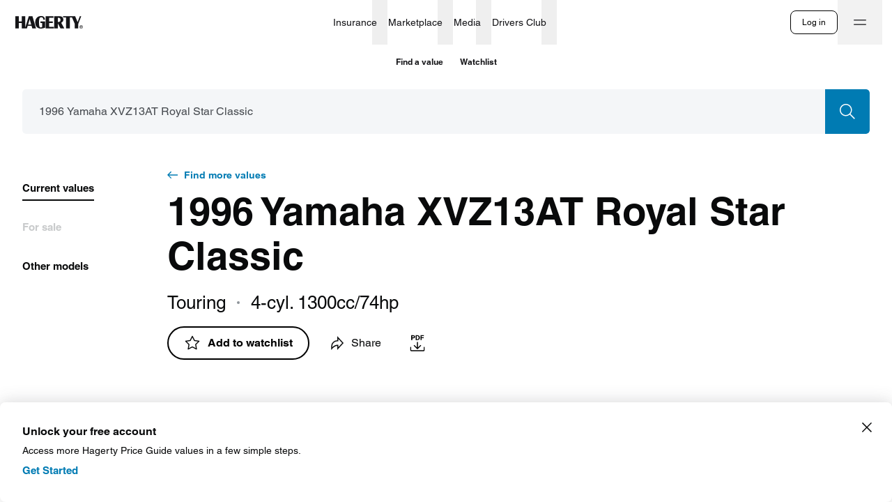

--- FILE ---
content_type: text/html; charset=utf-8
request_url: https://www.google.com/recaptcha/api2/anchor?ar=1&k=6LdDYdoaAAAAAF4l8rDntJH_qfonDBodR5x7YzBN&co=aHR0cHM6Ly93d3cuaGFnZXJ0eS5jb206NDQz&hl=en&type=image&v=7gg7H51Q-naNfhmCP3_R47ho&theme=light&size=invisible&badge=bottomright&anchor-ms=20000&execute-ms=30000&cb=4z4r91y9km3t
body_size: 48879
content:
<!DOCTYPE HTML><html dir="ltr" lang="en"><head><meta http-equiv="Content-Type" content="text/html; charset=UTF-8">
<meta http-equiv="X-UA-Compatible" content="IE=edge">
<title>reCAPTCHA</title>
<style type="text/css">
/* cyrillic-ext */
@font-face {
  font-family: 'Roboto';
  font-style: normal;
  font-weight: 400;
  font-stretch: 100%;
  src: url(//fonts.gstatic.com/s/roboto/v48/KFO7CnqEu92Fr1ME7kSn66aGLdTylUAMa3GUBHMdazTgWw.woff2) format('woff2');
  unicode-range: U+0460-052F, U+1C80-1C8A, U+20B4, U+2DE0-2DFF, U+A640-A69F, U+FE2E-FE2F;
}
/* cyrillic */
@font-face {
  font-family: 'Roboto';
  font-style: normal;
  font-weight: 400;
  font-stretch: 100%;
  src: url(//fonts.gstatic.com/s/roboto/v48/KFO7CnqEu92Fr1ME7kSn66aGLdTylUAMa3iUBHMdazTgWw.woff2) format('woff2');
  unicode-range: U+0301, U+0400-045F, U+0490-0491, U+04B0-04B1, U+2116;
}
/* greek-ext */
@font-face {
  font-family: 'Roboto';
  font-style: normal;
  font-weight: 400;
  font-stretch: 100%;
  src: url(//fonts.gstatic.com/s/roboto/v48/KFO7CnqEu92Fr1ME7kSn66aGLdTylUAMa3CUBHMdazTgWw.woff2) format('woff2');
  unicode-range: U+1F00-1FFF;
}
/* greek */
@font-face {
  font-family: 'Roboto';
  font-style: normal;
  font-weight: 400;
  font-stretch: 100%;
  src: url(//fonts.gstatic.com/s/roboto/v48/KFO7CnqEu92Fr1ME7kSn66aGLdTylUAMa3-UBHMdazTgWw.woff2) format('woff2');
  unicode-range: U+0370-0377, U+037A-037F, U+0384-038A, U+038C, U+038E-03A1, U+03A3-03FF;
}
/* math */
@font-face {
  font-family: 'Roboto';
  font-style: normal;
  font-weight: 400;
  font-stretch: 100%;
  src: url(//fonts.gstatic.com/s/roboto/v48/KFO7CnqEu92Fr1ME7kSn66aGLdTylUAMawCUBHMdazTgWw.woff2) format('woff2');
  unicode-range: U+0302-0303, U+0305, U+0307-0308, U+0310, U+0312, U+0315, U+031A, U+0326-0327, U+032C, U+032F-0330, U+0332-0333, U+0338, U+033A, U+0346, U+034D, U+0391-03A1, U+03A3-03A9, U+03B1-03C9, U+03D1, U+03D5-03D6, U+03F0-03F1, U+03F4-03F5, U+2016-2017, U+2034-2038, U+203C, U+2040, U+2043, U+2047, U+2050, U+2057, U+205F, U+2070-2071, U+2074-208E, U+2090-209C, U+20D0-20DC, U+20E1, U+20E5-20EF, U+2100-2112, U+2114-2115, U+2117-2121, U+2123-214F, U+2190, U+2192, U+2194-21AE, U+21B0-21E5, U+21F1-21F2, U+21F4-2211, U+2213-2214, U+2216-22FF, U+2308-230B, U+2310, U+2319, U+231C-2321, U+2336-237A, U+237C, U+2395, U+239B-23B7, U+23D0, U+23DC-23E1, U+2474-2475, U+25AF, U+25B3, U+25B7, U+25BD, U+25C1, U+25CA, U+25CC, U+25FB, U+266D-266F, U+27C0-27FF, U+2900-2AFF, U+2B0E-2B11, U+2B30-2B4C, U+2BFE, U+3030, U+FF5B, U+FF5D, U+1D400-1D7FF, U+1EE00-1EEFF;
}
/* symbols */
@font-face {
  font-family: 'Roboto';
  font-style: normal;
  font-weight: 400;
  font-stretch: 100%;
  src: url(//fonts.gstatic.com/s/roboto/v48/KFO7CnqEu92Fr1ME7kSn66aGLdTylUAMaxKUBHMdazTgWw.woff2) format('woff2');
  unicode-range: U+0001-000C, U+000E-001F, U+007F-009F, U+20DD-20E0, U+20E2-20E4, U+2150-218F, U+2190, U+2192, U+2194-2199, U+21AF, U+21E6-21F0, U+21F3, U+2218-2219, U+2299, U+22C4-22C6, U+2300-243F, U+2440-244A, U+2460-24FF, U+25A0-27BF, U+2800-28FF, U+2921-2922, U+2981, U+29BF, U+29EB, U+2B00-2BFF, U+4DC0-4DFF, U+FFF9-FFFB, U+10140-1018E, U+10190-1019C, U+101A0, U+101D0-101FD, U+102E0-102FB, U+10E60-10E7E, U+1D2C0-1D2D3, U+1D2E0-1D37F, U+1F000-1F0FF, U+1F100-1F1AD, U+1F1E6-1F1FF, U+1F30D-1F30F, U+1F315, U+1F31C, U+1F31E, U+1F320-1F32C, U+1F336, U+1F378, U+1F37D, U+1F382, U+1F393-1F39F, U+1F3A7-1F3A8, U+1F3AC-1F3AF, U+1F3C2, U+1F3C4-1F3C6, U+1F3CA-1F3CE, U+1F3D4-1F3E0, U+1F3ED, U+1F3F1-1F3F3, U+1F3F5-1F3F7, U+1F408, U+1F415, U+1F41F, U+1F426, U+1F43F, U+1F441-1F442, U+1F444, U+1F446-1F449, U+1F44C-1F44E, U+1F453, U+1F46A, U+1F47D, U+1F4A3, U+1F4B0, U+1F4B3, U+1F4B9, U+1F4BB, U+1F4BF, U+1F4C8-1F4CB, U+1F4D6, U+1F4DA, U+1F4DF, U+1F4E3-1F4E6, U+1F4EA-1F4ED, U+1F4F7, U+1F4F9-1F4FB, U+1F4FD-1F4FE, U+1F503, U+1F507-1F50B, U+1F50D, U+1F512-1F513, U+1F53E-1F54A, U+1F54F-1F5FA, U+1F610, U+1F650-1F67F, U+1F687, U+1F68D, U+1F691, U+1F694, U+1F698, U+1F6AD, U+1F6B2, U+1F6B9-1F6BA, U+1F6BC, U+1F6C6-1F6CF, U+1F6D3-1F6D7, U+1F6E0-1F6EA, U+1F6F0-1F6F3, U+1F6F7-1F6FC, U+1F700-1F7FF, U+1F800-1F80B, U+1F810-1F847, U+1F850-1F859, U+1F860-1F887, U+1F890-1F8AD, U+1F8B0-1F8BB, U+1F8C0-1F8C1, U+1F900-1F90B, U+1F93B, U+1F946, U+1F984, U+1F996, U+1F9E9, U+1FA00-1FA6F, U+1FA70-1FA7C, U+1FA80-1FA89, U+1FA8F-1FAC6, U+1FACE-1FADC, U+1FADF-1FAE9, U+1FAF0-1FAF8, U+1FB00-1FBFF;
}
/* vietnamese */
@font-face {
  font-family: 'Roboto';
  font-style: normal;
  font-weight: 400;
  font-stretch: 100%;
  src: url(//fonts.gstatic.com/s/roboto/v48/KFO7CnqEu92Fr1ME7kSn66aGLdTylUAMa3OUBHMdazTgWw.woff2) format('woff2');
  unicode-range: U+0102-0103, U+0110-0111, U+0128-0129, U+0168-0169, U+01A0-01A1, U+01AF-01B0, U+0300-0301, U+0303-0304, U+0308-0309, U+0323, U+0329, U+1EA0-1EF9, U+20AB;
}
/* latin-ext */
@font-face {
  font-family: 'Roboto';
  font-style: normal;
  font-weight: 400;
  font-stretch: 100%;
  src: url(//fonts.gstatic.com/s/roboto/v48/KFO7CnqEu92Fr1ME7kSn66aGLdTylUAMa3KUBHMdazTgWw.woff2) format('woff2');
  unicode-range: U+0100-02BA, U+02BD-02C5, U+02C7-02CC, U+02CE-02D7, U+02DD-02FF, U+0304, U+0308, U+0329, U+1D00-1DBF, U+1E00-1E9F, U+1EF2-1EFF, U+2020, U+20A0-20AB, U+20AD-20C0, U+2113, U+2C60-2C7F, U+A720-A7FF;
}
/* latin */
@font-face {
  font-family: 'Roboto';
  font-style: normal;
  font-weight: 400;
  font-stretch: 100%;
  src: url(//fonts.gstatic.com/s/roboto/v48/KFO7CnqEu92Fr1ME7kSn66aGLdTylUAMa3yUBHMdazQ.woff2) format('woff2');
  unicode-range: U+0000-00FF, U+0131, U+0152-0153, U+02BB-02BC, U+02C6, U+02DA, U+02DC, U+0304, U+0308, U+0329, U+2000-206F, U+20AC, U+2122, U+2191, U+2193, U+2212, U+2215, U+FEFF, U+FFFD;
}
/* cyrillic-ext */
@font-face {
  font-family: 'Roboto';
  font-style: normal;
  font-weight: 500;
  font-stretch: 100%;
  src: url(//fonts.gstatic.com/s/roboto/v48/KFO7CnqEu92Fr1ME7kSn66aGLdTylUAMa3GUBHMdazTgWw.woff2) format('woff2');
  unicode-range: U+0460-052F, U+1C80-1C8A, U+20B4, U+2DE0-2DFF, U+A640-A69F, U+FE2E-FE2F;
}
/* cyrillic */
@font-face {
  font-family: 'Roboto';
  font-style: normal;
  font-weight: 500;
  font-stretch: 100%;
  src: url(//fonts.gstatic.com/s/roboto/v48/KFO7CnqEu92Fr1ME7kSn66aGLdTylUAMa3iUBHMdazTgWw.woff2) format('woff2');
  unicode-range: U+0301, U+0400-045F, U+0490-0491, U+04B0-04B1, U+2116;
}
/* greek-ext */
@font-face {
  font-family: 'Roboto';
  font-style: normal;
  font-weight: 500;
  font-stretch: 100%;
  src: url(//fonts.gstatic.com/s/roboto/v48/KFO7CnqEu92Fr1ME7kSn66aGLdTylUAMa3CUBHMdazTgWw.woff2) format('woff2');
  unicode-range: U+1F00-1FFF;
}
/* greek */
@font-face {
  font-family: 'Roboto';
  font-style: normal;
  font-weight: 500;
  font-stretch: 100%;
  src: url(//fonts.gstatic.com/s/roboto/v48/KFO7CnqEu92Fr1ME7kSn66aGLdTylUAMa3-UBHMdazTgWw.woff2) format('woff2');
  unicode-range: U+0370-0377, U+037A-037F, U+0384-038A, U+038C, U+038E-03A1, U+03A3-03FF;
}
/* math */
@font-face {
  font-family: 'Roboto';
  font-style: normal;
  font-weight: 500;
  font-stretch: 100%;
  src: url(//fonts.gstatic.com/s/roboto/v48/KFO7CnqEu92Fr1ME7kSn66aGLdTylUAMawCUBHMdazTgWw.woff2) format('woff2');
  unicode-range: U+0302-0303, U+0305, U+0307-0308, U+0310, U+0312, U+0315, U+031A, U+0326-0327, U+032C, U+032F-0330, U+0332-0333, U+0338, U+033A, U+0346, U+034D, U+0391-03A1, U+03A3-03A9, U+03B1-03C9, U+03D1, U+03D5-03D6, U+03F0-03F1, U+03F4-03F5, U+2016-2017, U+2034-2038, U+203C, U+2040, U+2043, U+2047, U+2050, U+2057, U+205F, U+2070-2071, U+2074-208E, U+2090-209C, U+20D0-20DC, U+20E1, U+20E5-20EF, U+2100-2112, U+2114-2115, U+2117-2121, U+2123-214F, U+2190, U+2192, U+2194-21AE, U+21B0-21E5, U+21F1-21F2, U+21F4-2211, U+2213-2214, U+2216-22FF, U+2308-230B, U+2310, U+2319, U+231C-2321, U+2336-237A, U+237C, U+2395, U+239B-23B7, U+23D0, U+23DC-23E1, U+2474-2475, U+25AF, U+25B3, U+25B7, U+25BD, U+25C1, U+25CA, U+25CC, U+25FB, U+266D-266F, U+27C0-27FF, U+2900-2AFF, U+2B0E-2B11, U+2B30-2B4C, U+2BFE, U+3030, U+FF5B, U+FF5D, U+1D400-1D7FF, U+1EE00-1EEFF;
}
/* symbols */
@font-face {
  font-family: 'Roboto';
  font-style: normal;
  font-weight: 500;
  font-stretch: 100%;
  src: url(//fonts.gstatic.com/s/roboto/v48/KFO7CnqEu92Fr1ME7kSn66aGLdTylUAMaxKUBHMdazTgWw.woff2) format('woff2');
  unicode-range: U+0001-000C, U+000E-001F, U+007F-009F, U+20DD-20E0, U+20E2-20E4, U+2150-218F, U+2190, U+2192, U+2194-2199, U+21AF, U+21E6-21F0, U+21F3, U+2218-2219, U+2299, U+22C4-22C6, U+2300-243F, U+2440-244A, U+2460-24FF, U+25A0-27BF, U+2800-28FF, U+2921-2922, U+2981, U+29BF, U+29EB, U+2B00-2BFF, U+4DC0-4DFF, U+FFF9-FFFB, U+10140-1018E, U+10190-1019C, U+101A0, U+101D0-101FD, U+102E0-102FB, U+10E60-10E7E, U+1D2C0-1D2D3, U+1D2E0-1D37F, U+1F000-1F0FF, U+1F100-1F1AD, U+1F1E6-1F1FF, U+1F30D-1F30F, U+1F315, U+1F31C, U+1F31E, U+1F320-1F32C, U+1F336, U+1F378, U+1F37D, U+1F382, U+1F393-1F39F, U+1F3A7-1F3A8, U+1F3AC-1F3AF, U+1F3C2, U+1F3C4-1F3C6, U+1F3CA-1F3CE, U+1F3D4-1F3E0, U+1F3ED, U+1F3F1-1F3F3, U+1F3F5-1F3F7, U+1F408, U+1F415, U+1F41F, U+1F426, U+1F43F, U+1F441-1F442, U+1F444, U+1F446-1F449, U+1F44C-1F44E, U+1F453, U+1F46A, U+1F47D, U+1F4A3, U+1F4B0, U+1F4B3, U+1F4B9, U+1F4BB, U+1F4BF, U+1F4C8-1F4CB, U+1F4D6, U+1F4DA, U+1F4DF, U+1F4E3-1F4E6, U+1F4EA-1F4ED, U+1F4F7, U+1F4F9-1F4FB, U+1F4FD-1F4FE, U+1F503, U+1F507-1F50B, U+1F50D, U+1F512-1F513, U+1F53E-1F54A, U+1F54F-1F5FA, U+1F610, U+1F650-1F67F, U+1F687, U+1F68D, U+1F691, U+1F694, U+1F698, U+1F6AD, U+1F6B2, U+1F6B9-1F6BA, U+1F6BC, U+1F6C6-1F6CF, U+1F6D3-1F6D7, U+1F6E0-1F6EA, U+1F6F0-1F6F3, U+1F6F7-1F6FC, U+1F700-1F7FF, U+1F800-1F80B, U+1F810-1F847, U+1F850-1F859, U+1F860-1F887, U+1F890-1F8AD, U+1F8B0-1F8BB, U+1F8C0-1F8C1, U+1F900-1F90B, U+1F93B, U+1F946, U+1F984, U+1F996, U+1F9E9, U+1FA00-1FA6F, U+1FA70-1FA7C, U+1FA80-1FA89, U+1FA8F-1FAC6, U+1FACE-1FADC, U+1FADF-1FAE9, U+1FAF0-1FAF8, U+1FB00-1FBFF;
}
/* vietnamese */
@font-face {
  font-family: 'Roboto';
  font-style: normal;
  font-weight: 500;
  font-stretch: 100%;
  src: url(//fonts.gstatic.com/s/roboto/v48/KFO7CnqEu92Fr1ME7kSn66aGLdTylUAMa3OUBHMdazTgWw.woff2) format('woff2');
  unicode-range: U+0102-0103, U+0110-0111, U+0128-0129, U+0168-0169, U+01A0-01A1, U+01AF-01B0, U+0300-0301, U+0303-0304, U+0308-0309, U+0323, U+0329, U+1EA0-1EF9, U+20AB;
}
/* latin-ext */
@font-face {
  font-family: 'Roboto';
  font-style: normal;
  font-weight: 500;
  font-stretch: 100%;
  src: url(//fonts.gstatic.com/s/roboto/v48/KFO7CnqEu92Fr1ME7kSn66aGLdTylUAMa3KUBHMdazTgWw.woff2) format('woff2');
  unicode-range: U+0100-02BA, U+02BD-02C5, U+02C7-02CC, U+02CE-02D7, U+02DD-02FF, U+0304, U+0308, U+0329, U+1D00-1DBF, U+1E00-1E9F, U+1EF2-1EFF, U+2020, U+20A0-20AB, U+20AD-20C0, U+2113, U+2C60-2C7F, U+A720-A7FF;
}
/* latin */
@font-face {
  font-family: 'Roboto';
  font-style: normal;
  font-weight: 500;
  font-stretch: 100%;
  src: url(//fonts.gstatic.com/s/roboto/v48/KFO7CnqEu92Fr1ME7kSn66aGLdTylUAMa3yUBHMdazQ.woff2) format('woff2');
  unicode-range: U+0000-00FF, U+0131, U+0152-0153, U+02BB-02BC, U+02C6, U+02DA, U+02DC, U+0304, U+0308, U+0329, U+2000-206F, U+20AC, U+2122, U+2191, U+2193, U+2212, U+2215, U+FEFF, U+FFFD;
}
/* cyrillic-ext */
@font-face {
  font-family: 'Roboto';
  font-style: normal;
  font-weight: 900;
  font-stretch: 100%;
  src: url(//fonts.gstatic.com/s/roboto/v48/KFO7CnqEu92Fr1ME7kSn66aGLdTylUAMa3GUBHMdazTgWw.woff2) format('woff2');
  unicode-range: U+0460-052F, U+1C80-1C8A, U+20B4, U+2DE0-2DFF, U+A640-A69F, U+FE2E-FE2F;
}
/* cyrillic */
@font-face {
  font-family: 'Roboto';
  font-style: normal;
  font-weight: 900;
  font-stretch: 100%;
  src: url(//fonts.gstatic.com/s/roboto/v48/KFO7CnqEu92Fr1ME7kSn66aGLdTylUAMa3iUBHMdazTgWw.woff2) format('woff2');
  unicode-range: U+0301, U+0400-045F, U+0490-0491, U+04B0-04B1, U+2116;
}
/* greek-ext */
@font-face {
  font-family: 'Roboto';
  font-style: normal;
  font-weight: 900;
  font-stretch: 100%;
  src: url(//fonts.gstatic.com/s/roboto/v48/KFO7CnqEu92Fr1ME7kSn66aGLdTylUAMa3CUBHMdazTgWw.woff2) format('woff2');
  unicode-range: U+1F00-1FFF;
}
/* greek */
@font-face {
  font-family: 'Roboto';
  font-style: normal;
  font-weight: 900;
  font-stretch: 100%;
  src: url(//fonts.gstatic.com/s/roboto/v48/KFO7CnqEu92Fr1ME7kSn66aGLdTylUAMa3-UBHMdazTgWw.woff2) format('woff2');
  unicode-range: U+0370-0377, U+037A-037F, U+0384-038A, U+038C, U+038E-03A1, U+03A3-03FF;
}
/* math */
@font-face {
  font-family: 'Roboto';
  font-style: normal;
  font-weight: 900;
  font-stretch: 100%;
  src: url(//fonts.gstatic.com/s/roboto/v48/KFO7CnqEu92Fr1ME7kSn66aGLdTylUAMawCUBHMdazTgWw.woff2) format('woff2');
  unicode-range: U+0302-0303, U+0305, U+0307-0308, U+0310, U+0312, U+0315, U+031A, U+0326-0327, U+032C, U+032F-0330, U+0332-0333, U+0338, U+033A, U+0346, U+034D, U+0391-03A1, U+03A3-03A9, U+03B1-03C9, U+03D1, U+03D5-03D6, U+03F0-03F1, U+03F4-03F5, U+2016-2017, U+2034-2038, U+203C, U+2040, U+2043, U+2047, U+2050, U+2057, U+205F, U+2070-2071, U+2074-208E, U+2090-209C, U+20D0-20DC, U+20E1, U+20E5-20EF, U+2100-2112, U+2114-2115, U+2117-2121, U+2123-214F, U+2190, U+2192, U+2194-21AE, U+21B0-21E5, U+21F1-21F2, U+21F4-2211, U+2213-2214, U+2216-22FF, U+2308-230B, U+2310, U+2319, U+231C-2321, U+2336-237A, U+237C, U+2395, U+239B-23B7, U+23D0, U+23DC-23E1, U+2474-2475, U+25AF, U+25B3, U+25B7, U+25BD, U+25C1, U+25CA, U+25CC, U+25FB, U+266D-266F, U+27C0-27FF, U+2900-2AFF, U+2B0E-2B11, U+2B30-2B4C, U+2BFE, U+3030, U+FF5B, U+FF5D, U+1D400-1D7FF, U+1EE00-1EEFF;
}
/* symbols */
@font-face {
  font-family: 'Roboto';
  font-style: normal;
  font-weight: 900;
  font-stretch: 100%;
  src: url(//fonts.gstatic.com/s/roboto/v48/KFO7CnqEu92Fr1ME7kSn66aGLdTylUAMaxKUBHMdazTgWw.woff2) format('woff2');
  unicode-range: U+0001-000C, U+000E-001F, U+007F-009F, U+20DD-20E0, U+20E2-20E4, U+2150-218F, U+2190, U+2192, U+2194-2199, U+21AF, U+21E6-21F0, U+21F3, U+2218-2219, U+2299, U+22C4-22C6, U+2300-243F, U+2440-244A, U+2460-24FF, U+25A0-27BF, U+2800-28FF, U+2921-2922, U+2981, U+29BF, U+29EB, U+2B00-2BFF, U+4DC0-4DFF, U+FFF9-FFFB, U+10140-1018E, U+10190-1019C, U+101A0, U+101D0-101FD, U+102E0-102FB, U+10E60-10E7E, U+1D2C0-1D2D3, U+1D2E0-1D37F, U+1F000-1F0FF, U+1F100-1F1AD, U+1F1E6-1F1FF, U+1F30D-1F30F, U+1F315, U+1F31C, U+1F31E, U+1F320-1F32C, U+1F336, U+1F378, U+1F37D, U+1F382, U+1F393-1F39F, U+1F3A7-1F3A8, U+1F3AC-1F3AF, U+1F3C2, U+1F3C4-1F3C6, U+1F3CA-1F3CE, U+1F3D4-1F3E0, U+1F3ED, U+1F3F1-1F3F3, U+1F3F5-1F3F7, U+1F408, U+1F415, U+1F41F, U+1F426, U+1F43F, U+1F441-1F442, U+1F444, U+1F446-1F449, U+1F44C-1F44E, U+1F453, U+1F46A, U+1F47D, U+1F4A3, U+1F4B0, U+1F4B3, U+1F4B9, U+1F4BB, U+1F4BF, U+1F4C8-1F4CB, U+1F4D6, U+1F4DA, U+1F4DF, U+1F4E3-1F4E6, U+1F4EA-1F4ED, U+1F4F7, U+1F4F9-1F4FB, U+1F4FD-1F4FE, U+1F503, U+1F507-1F50B, U+1F50D, U+1F512-1F513, U+1F53E-1F54A, U+1F54F-1F5FA, U+1F610, U+1F650-1F67F, U+1F687, U+1F68D, U+1F691, U+1F694, U+1F698, U+1F6AD, U+1F6B2, U+1F6B9-1F6BA, U+1F6BC, U+1F6C6-1F6CF, U+1F6D3-1F6D7, U+1F6E0-1F6EA, U+1F6F0-1F6F3, U+1F6F7-1F6FC, U+1F700-1F7FF, U+1F800-1F80B, U+1F810-1F847, U+1F850-1F859, U+1F860-1F887, U+1F890-1F8AD, U+1F8B0-1F8BB, U+1F8C0-1F8C1, U+1F900-1F90B, U+1F93B, U+1F946, U+1F984, U+1F996, U+1F9E9, U+1FA00-1FA6F, U+1FA70-1FA7C, U+1FA80-1FA89, U+1FA8F-1FAC6, U+1FACE-1FADC, U+1FADF-1FAE9, U+1FAF0-1FAF8, U+1FB00-1FBFF;
}
/* vietnamese */
@font-face {
  font-family: 'Roboto';
  font-style: normal;
  font-weight: 900;
  font-stretch: 100%;
  src: url(//fonts.gstatic.com/s/roboto/v48/KFO7CnqEu92Fr1ME7kSn66aGLdTylUAMa3OUBHMdazTgWw.woff2) format('woff2');
  unicode-range: U+0102-0103, U+0110-0111, U+0128-0129, U+0168-0169, U+01A0-01A1, U+01AF-01B0, U+0300-0301, U+0303-0304, U+0308-0309, U+0323, U+0329, U+1EA0-1EF9, U+20AB;
}
/* latin-ext */
@font-face {
  font-family: 'Roboto';
  font-style: normal;
  font-weight: 900;
  font-stretch: 100%;
  src: url(//fonts.gstatic.com/s/roboto/v48/KFO7CnqEu92Fr1ME7kSn66aGLdTylUAMa3KUBHMdazTgWw.woff2) format('woff2');
  unicode-range: U+0100-02BA, U+02BD-02C5, U+02C7-02CC, U+02CE-02D7, U+02DD-02FF, U+0304, U+0308, U+0329, U+1D00-1DBF, U+1E00-1E9F, U+1EF2-1EFF, U+2020, U+20A0-20AB, U+20AD-20C0, U+2113, U+2C60-2C7F, U+A720-A7FF;
}
/* latin */
@font-face {
  font-family: 'Roboto';
  font-style: normal;
  font-weight: 900;
  font-stretch: 100%;
  src: url(//fonts.gstatic.com/s/roboto/v48/KFO7CnqEu92Fr1ME7kSn66aGLdTylUAMa3yUBHMdazQ.woff2) format('woff2');
  unicode-range: U+0000-00FF, U+0131, U+0152-0153, U+02BB-02BC, U+02C6, U+02DA, U+02DC, U+0304, U+0308, U+0329, U+2000-206F, U+20AC, U+2122, U+2191, U+2193, U+2212, U+2215, U+FEFF, U+FFFD;
}

</style>
<link rel="stylesheet" type="text/css" href="https://www.gstatic.com/recaptcha/releases/7gg7H51Q-naNfhmCP3_R47ho/styles__ltr.css">
<script nonce="65KgOtDEHtu0RQD1Ln-CTQ" type="text/javascript">window['__recaptcha_api'] = 'https://www.google.com/recaptcha/api2/';</script>
<script type="text/javascript" src="https://www.gstatic.com/recaptcha/releases/7gg7H51Q-naNfhmCP3_R47ho/recaptcha__en.js" nonce="65KgOtDEHtu0RQD1Ln-CTQ">
      
    </script></head>
<body><div id="rc-anchor-alert" class="rc-anchor-alert"></div>
<input type="hidden" id="recaptcha-token" value="[base64]">
<script type="text/javascript" nonce="65KgOtDEHtu0RQD1Ln-CTQ">
      recaptcha.anchor.Main.init("[\x22ainput\x22,[\x22bgdata\x22,\x22\x22,\[base64]/[base64]/UltIKytdPWE6KGE8MjA0OD9SW0grK109YT4+NnwxOTI6KChhJjY0NTEyKT09NTUyOTYmJnErMTxoLmxlbmd0aCYmKGguY2hhckNvZGVBdChxKzEpJjY0NTEyKT09NTYzMjA/[base64]/MjU1OlI/[base64]/[base64]/[base64]/[base64]/[base64]/[base64]/[base64]/[base64]/[base64]/[base64]\x22,\[base64]\\u003d\\u003d\x22,\x22wpoUeMKKM0deNsOTGMKIVMK4wppZwpx0V8ODDnBFwoXCmcO4wrXDojhocX3CmyN5OsKJZEPCj1fDllTCuMK8QcOWw4/CjcOyTcO/e2bCosOWwrRGw74IaMO3wr/DuDXClMKncAF0wrQBwr3CtzbDrijCihsfwrNHKQ/[base64]/CvxRseAHDuHBkwoZawofDr2Qmw5QUH8KLTl4XJcOXw4QrwqJMWiteGMO/w641WMK9ccK1ZcO4VyPCpsOtw5B6w6zDnsOsw6/[base64]/DpTPCiR3DgcKVCMO6wokoeR/CsQPDvDvCvAHDqWI4wrRFwoRLw4HCgATDrifCucOxYWrCgkbDncKoL8KOAhtaMXDDm3kBwpvCoMK0w4HCgMO+wrTDlgPCnGLDs2DDkTfDtsK0RMKSwqUCwq5pTnFrwqDCqnFfw6gWBEZsw6hvG8KFHgrCv15/wrM0asKPOcKywrQTw7HDv8O4XMOeMcOQI2kqw7/Du8KTWVV9TcKAwqEPwo/DvyDDpEXDocKSwrIQZBcHZ2o5wrZiw4Iow5hZw6JcCHESMVfClxszwrpzwpdjw43Cr8OHw6TDsxDCu8KwNRbDmDjDvcKDwppowrE4XzLCtcK7BAxLX1xuKQTDm05Tw5PDkcOXNcOKScK0cjYxw4svwp/DucOcwpBYDsOBwqhcZcONw7Qaw5cAAzEnw57CqcOWwq3CtMKcbsOvw5kgwonDusO+wo5LwpwVwqLDu04dYCLDkMKUfMKlw5tNQMOTSsK7XRnDmsOkC08+wovCtsKXecKtGE/Dnx/[base64]/w6XDiWfChhh3FcORwpNHYMK9FUfCmUt9wpnChsKKwprDn8KQw7HDtxrCozfDgcOwwq0BwprCtMOefkoTZsKrw4HDiW/DlQHCkCjCmcKoEzlsPmcjbENew4xVw7Vwwp7DncK+w5dfw6rDoHTCvVHDixodKcKWFDV/C8KUIsK2wr3Co8KHaFYCw4/DkcKjwqRzw4HDk8KIZErDmcKHTinDjH0PwroNW8OzfH4Yw44WwqEywobDmwnCqSBcw5vDicKcw75TRsOtwrPDg8KawpPCpATDqTgKSyvClcK7fhsow6Z+w4pewq7CuglaZcKOQHlCRVHClsOWwrjCti8TwqECFht/[base64]/[base64]/CnsKXw7XDsMKKwqEww5LDqAFrT3YFUMOMw7kfw7PCnlnDkD/DiMO+wr3DuBLCicOnwpV6w5XDtlfDhgUVw6BjFsKNYcK7VG3DksKMwpI+D8KRWT8gTMKwwrBUw7nCvHbDlMOOw4oKJHQjw68FZ0dgw5l/QcOXGWvDrMKNZ0DCj8K8LcKdBkPCpD3Co8OTw6jCrcK/KRhZw6VzwqxxAnVSH8OAOMK3woHCsMOSCEHDpMOmwqMFwqwXw4Z3wozCn8K5TMOuw7LDn1/DiUHCh8KQDsKEBRo+w4LDmcKTwqTCpRR6w6fCiMKrw4gmEcOJMcO2OsOTdyRzRMO/wprDkgkMSsKcTWUuAz/DlnvCqMKwFk0ww4bDrnxSwoRKACzDhRpiwrTDiSDCsQsnQgQRw7nCtRxpYMOJwr0Xw4nDuCMew6vCvA52NMOeXsKUOcOjCcOcN1PDrCpyw6HCmSHDp3VrX8K0w4Y1wpzDm8O9csO+JSXDncOEYMOCUMKMwr/[base64]/R1FTw5nCl8KAI1TCqcOKOcKGJ8OpwphDwoB9U8KLw4jDscKqUcKoLmnClBrDpcKyw6pVwopmw5Eow7HCkG3DonLCrjjCsmzDr8OdSMO3wpbCq8Omw7/Dq8Ocw77DixYqLcOuT3DDtRgtw7PCmlh/w4VMPA/CuTvDmFrCncOHXcOgW8OeDsOqakF4PXM2w6tQE8KYw5bCq3E2w5ksw6HDn8KeSsKgw4Nxw5PDhAnCoBA2JSvDkUPChiMfw5A5wrVGZjjCs8OGw63DlcKPw78rw7fDncOywrRcwqkuZsOSCsKlO8KNacO+w6PCgcOUw7/CkMKSKExicy1EwqXCscKIIVjDlmttVMKnIMObw7jDsMKrQ8OXB8KEwqLDicKBwpnDt8KaeHhvw5cVwq5ZOsKLNsK9fcOuw6BoPsKrRWvCjkrDksKAwrIVdXDChD/Cr8K2X8ObEcOYJsOgw7txK8KBRGkyZSnDimrCh8Kmw6Z+FX3DsTZwTyNkSxc+OsOkwoHDr8O2UcOhfUQvT0TCqsO1c8OqA8KCwqEiWcOxwrFVG8Kjwr8wGC00HHouX3saaMO9OFnCrXLCigoIw7tiwp/Ck8O3J00qw4JDZcKrwoHCnsKbw7DCv8OQw7bDncO+WsOzwrg9wqTCqUTDp8KabMOTWcO2UQXDvERPw70LVcOMwrXCukRdwroBXcKwE0bDusOgw59Rwo3CjWBAw4bCsVw6w6bDniYXwqUDw6ZGCDLCjsOFe8OPwpMowqHCj8O/[base64]/[base64]/DvcKNP1HDmcKQPMOHw7jDqS9twpI3w6PDpcKzfVwwwoTDoBgBw6PDgULCoTkkblDCm8KPw7rCvWgOwovDpsOHd1xVw5PCth8nwqjDoggkw6LDhMKrQcKcwpcRw58hd8ONEi/DqcKaecO6SRbDn1gVB2hkY1vDpUhmLFfDr8OYUw8Uw7B6wpMaLHo0O8OLwrrCuUzChMOabx/CpcKIL3sLwqZTwrRueMKaRsOTwpo7wo3ClMOZw7gCw7sXwr1kRirDrXLDpcK5IG0qw6XCvgrDn8KFwrgQc8O/w7TCryIOcsODfEzCuMOsDsOyw6YiwqRxw4Uiw5APCcOfWXwVwoJCw7jCnMKZZHYww4PCkSw6OsK6w4bCtsOhwq0NX2rCl8O1cMO1BTDDoi7CiEzCp8KsTi/DrjrDsW/[base64]/[base64]/wqvCmCzCshsJP8OOw69Ww71TwoPDisOlwosSAGTDjMKUFnDCvX0Nw4J+wrHChsKeUcKaw4Rbw7nCp2h3IcOEwpvDrkfDhEfDhcKmw7oQwq5AKQxnwoXDmMOnw7bDrCpcw6/[base64]/[base64]/CkcOYwo5Rw6TCpcOZTQQxNsK+wpbDl8KEwrc6dHZkFjxjwoLCnsKUwovDgsK3f8O6CcOkwpTDhMO7T29wwp1/w6RAUVBbw5fCjRDCux9sWcO+w7xIEBAEwrLCvMK5NkzDs2YCO2BfUsKeP8Kswo/[base64]/Ds8OBw6jDoMKkwoo5w5rClsOKdSvDjk3DnEBRwoJkwrzDjmp9w4HDnGTCsT1wwpHDtCZBbMOKw4DCgXnCgAZfw6V8w6jClMOJw4MDCiB5JcKwX8KULMOXw6B9wrjCgcOsw5QeC1wFTsKeWQMvDiNuwpbDkWzDqGdKay0/[base64]/DkcKhw4XDn8KUw7XDt1rDqF7DhsOeUMK9w6nDhcK/[base64]/Cs8Oiw5YRMsOxw7pQwqs6w5LCt8OYDUfClsKeCAIVX8Olw4xcZF9BTkTClXXCgm8uw4xIw6UoCzVGAcKywrclHAPCkxzCt2USw4EOeDPCl8OOOU3Dq8KecnHCmcKRwqBoJ3dXZTwkEBjCgcK3w5nCtl7DrMOMccOHwq4Ywpk0dcO/wq1/wpzCusOaBcKjw7piwq0dOsK6Y8Oiwq0qcMOHJcOCwr9twp8RCQd+UGccV8K/w5DCiATCgWxiHGbDvMKhwofDr8O2wrzDs8KSK2cFwpI7I8KFFVfDo8KQw4BRw6HCt8OMJsO0wqLCr1M0wr3Cj8OPw6l0KAhywrPDmsKhXyRnWUzDsMKSwpLDrEdUG8KKwprDoMOIwrjCl8KEGULDn2LDvsOlPsOZw4pEe28KbjfDpWk7wp/[base64]/MsOywpoPTkXCvkU5IsK1VxXDm8OuFMOBwqBZI8Kmw6nCnjwCw5MKw6dKQMKlES/CrMOMN8Kzwp/DgMKTwq4UQDzCrUvDqWgbwpwsw6/Dl8KtZEDDnsOMMknDvMOKRMKmUnnCnh98w4JxwrfCihIFO8O3ABEXwpsjO8OfwojDjF3DjWfDlAPDmcOuwrnCkcOCQMO5dRxfw45VJWlDdsKga13CkMOYLcKDwpFCAQnDqGI9e3XCgsORwqwcF8KIEDwKw6cmwoRRwrdKw4rDjG7CncKTejF6ecKDWMOqIsOHVhNrw7/DhkgjwowOGVDCucOfwpcBV3B3woMGwoDCvcKoO8K6XC8yZFzCnsKbFsKhbMOBLikEAlXDtMK6VMKxw53DkTbDjUtffm/DkT0PU1Mzw47DsATDtgbCqX3Cq8O4wonDvMK3AcK6AcOGwo9mY1ddcMK2w7/CvsKSbMOzKHRYIMOXw41rw5nDgFtCwqzDm8OtwrguwpIuwp3Dq3XDm2zDmx/[base64]/CowPDlcKow7p4WjtNw49Qw77DvGQLw4rCh0EHRmfDicK/D2djw6Jnw6Aww47CjxNdw7TDtcKhAyYLBUp6w7cCwovDnQgoVcOYSTs1w43CpsOUGcOzAH/CosORKMOPwoDDksOaTTUBdQgcwpzDpU5PwqzCrMKowq/[base64]/w6cyHAtFwoEhwoBGUh7DmwMBEMK4OcOVY8Kswq8YwoUMwrTDjkgtSy3Dl3YRw4hRUSACLMKEwrXDnzUzOVHCt2/Do8KBLcOtwqPDk8O+SmMyCy8JejfClEPCi3fDvQQnw71Sw6tYwpFdCzYoGsKtOjhUw6kSVh/[base64]/wrTDr3/DlGHDtx4yHMOaCHljQ0vDqgliXUgGwo3ClcOyJF1KW2TCnMOKwo90XQJEcD/CmMOnwofDpsKVw5LCizLDnMOUwprCplZEw5vCg8OawoPDtcKXTH7Cm8KBwoh+wrwYwoLDpsKmw4Qxw6cvEBtAScOfFiHDvATCsMONT8K4b8K0w5bDgcOtCsOwwpZkPMO0GWDCij0pw6Z6RsOOcMKBWWofw40kNsK0EUTDssKYBg/DhsKYLMOkEULCv1hYNgzCsznCvFFoL8Ogf0hnw7vDvgvCl8OLw7Uaw6BBwpDDg8OIw6xbbXTDiMOOwq3DgUPDpcKxQMKkw7fDiFzCum3DucOXw7/DvhB3GcKGBivCqBXDqMOHw5nCvRM+R2HColTDmMOiJcKPw6TDjQTCo0XClh5Iw7XCtMKpdlXChSQycBLDiMK7Z8KlEETDqDHDiMK1B8KtGsO/w5DDm3MTw6bDrsKaKjILw7bDvCnDhENNwotzwrbDn0FOPiTChGbChkYeen3DiSXClk3Cki3DpFIAIAVFH0PDlx0lDmolw6VlasOABVAGQWPDvE16wp5sXMOwbsOHUW9/csOBwoXCqHtuasK1ZMOVcMOKwrkGw6Zzw5jCoWMiwrdPwpHCuA/CiMONLlzCkAMBw7jChcOYw5Bnw5Jnw6RkTcO5wqUew4nClHjCjk9kPCUtw6nCvsKaUMKpUcO7U8KPw4jCly7DsUDCkMKYIUZKQgjDnV9ja8KlWhwTHsKhU8OxcWkoQ1Y+TsOmw50Yw6Erw7zDi8OiY8OewrtBwp7Cv3J6w78eZ8KawqJ/[base64]/CisOKwp4EwoHDhnsfw7NCwrgWw4IWwonChDjDuB3DqsOowq/Cnm03wobDpcOiGWF6wq3Dm1/CiTXDu0TDtHJswrYTw5Mpw44oNAZHGVpWI8O3CMO3wpcXwofCj0ltJBUvw4LCqMOcOcOZVG0mwr/Dv8K3w4bDhMOuwpUrwr/[base64]/CnMOtw6EoworCrnHCjVAgwpDDhV5FJcKbw7bCohx+wpktY8Kew6tUfwhTV0JjR8K0e2cYbcOfwqUgXl5Yw4dvwozDsMKSb8O3wpHDnxnDmsOEAcKjwqxKQ8KNw59mwroOe8OceMOyZ1rCjDDDvGDClcKyRsOcwrl2f8Kow4sVTMOHB8ObWDjDvsO/BDDCrQTDg8K6SQ/CtiBawqsrwqrCqsKPIg7Dn8KIw59iw5LCnnLDshbCpsKkAydiUcKjZMKsw7DCu8KtW8OCTBpRHg0uwqTCj3zCo8OkwqTDqMOOZMKkFALCj0R/wrzCusKcw7TDgMKuRj/[base64]/CusK2JsOSYcOYwqMbImBZwoTChsKAw5DCncOLwq4iMjRgIsKaLcOgwpNtaklXwrZ8w6HDusOow4t0wrDDggtswrjDp10zw6fCvcOTG1rDqsOwwpJhw5TDkxbCqlHDucKaw69Jwr/CqmbDv8O3w7EnAcKTTSnDmcOPwoFlIMKZMMO8woFZwrM4IcOowrNEw7woNxbCiRodwrh2e2TCohFuMwXCgQ3DgBY1woE9w6XDtmtmQsOcdMK9KRnCh8ONwrLCvxVnwqzDncO5XsO+KMKDWmoUwq/Dm8K/GcK+w4ouwqY4wo/Doj3CuxMGY1k0WMOkw6RMb8ODw6nCkcKHw6g9eBRIwqDDoArCi8K2HXZkH1TCizTDkSI0b0krw6LDuW59ccKCXMKTHRvClMKOw7/[base64]/DmMO5XsOGwqvChGDCscOpE0AaMzd7w6LCqzvCisOtwrVIw7/Dl8KSwoPCj8Ouw7goJSYlwqQIwqVoAQUPSsKaI0nCrQRXUsOEwq0Ww7ZewrPCuALCqMKFP1jCgMKgwoV6wqEIO8Opw6PCkUN9I8K+wodpSyTCgSZ2wpzDuRjDqMKvHMKUFsKqHcOFw7Qew5LCpMKqDMONwonCv8OnVyY/[base64]/w6LCkXfDusKQX8OjwqZ4Azs8UgZMP2FAwpbDtMOvb3o4wqLDriAFw4FeZMKOwpvCm8Kcw4vDr0A6IXkUUm8MDkx4wr3DlAI8WsKNw5cywqnCuT1SCsO2I8KIAMK5wr/Cs8KEfFseDTfDp39zFsO/LlXCvA0Gwp7DksOdcsKYw7PCsWrCvsKXwoRNwrd5bsKNw77Do8O4w5BIw7bDn8K/[base64]/ClgfDtMOfwokRLcOWQVlmw4VlHsKDwrAgHsO5w4ghwqjDu3fCksODCsOfUcKGF8K1fsKBGMKtwpkYJCHCnFnDlQAqwrhlwp84I3Q1EsKaNMO2FMOPb8OpaMOXwq/Ct3rCkcKbwp5Cf8OdLcK6wr4hE8KUQ8OTwrjDtx0dw4UQUiHDsMKOfsO1DcOiwrR6w6DCp8OnDEJOZMKTIsOFYsKVAQ9mOMKYw6jCnCHDmcOhwrZfIMK8Pn4na8OOwqHCm8OoUcKgw74REsKQw488ZWnDqXTDkcOjwrB/WsKww48aFR1lwqZkPcOFFcO1wrUSX8KqLhYWwrnCm8KqwoJCw4LDvcK8J2fCnWbDqnEtJMOVw5cPwpDDrGAybjwqa2cswqE/JkFwJsO/JV8lE2DCksKeLsKQwrzDrsO3w6LDqy5mGMKzwprDozNFGMOVw4JFNnTClyZMZ0Rrw5LDlcO3wpDDhE/DqnBcIsKZWAMxwqrDlndTwoTDgRjCr1FvwqbCoDELEjnDvnlrwqPDikfCjsKmwp5/V8K7wokACyTDuBrDgWFYIcKQw781GcOZJxAwEDB9FhbCjER8FsOOJcOpwpMFEXkqw6MtwofCtHhdO8OzcMK2IDLDjCwKVsKGw47CvMOCGcOWw4hZw4HDsD82O1c4PcObPHrCl8O/w48ffcOPw7gBVXxgwoLDlcOQw7/[base64]/Cn8OZU8O0w5ABwrt3fVjCuMOnwrV6GCfCnjhIwpvDj8KLUMOlwopEV8KPwr3DgcKxw5/CgBbDh8KAw7hOMwrDgsK4dMKBFsKifw0TOwRVIg/CuMObw4XDvxbDpMKBwpJBecKywrtoFMKJUMOqdMOXJ1fCszzDtsOvSUfDjMOwBXJkCcKHAhUYbsO2O3rDu8Kbw6I4w6jCosKEwpYzwqotwqfDtFnDh07DrMKuZcKuBzPCo8KXL2/DrMKzbMOtwrAlwq10RjMAwr84YSTCvMKHw4zDr3NIwrdETsKaIcKUEcK8wo4PVw0uw5/[base64]/Cr8KzwrY2w51bw4DDqMOIAcKDXVDDp8O5wrATEsOgHQ4DGMK1blYLIGcFbMKFSlPCmwzCpTt2F3zCnHI6wrZmw5M2w67DrMOwwp/CqsKle8OEbmHDrlrCrBwsL8KnXMKjRgIRw6rDrSN3esOWw7l0wrIkwqlgwrAaw5PCncOZSMKNacO6SEovw7d/w5sSwqfDuyt/QH7Dq1F7Y3VBw6A5ahAtw5V5YAfDvcKlPVkhB3Mhw6TDhR9NT8Kvw6oRw7jCl8OIE1lhw5PCiz9Nw4NlOg/CkRFqcMOPwotyw4rCrMKRZMOwIn7CuixIw6rCq8KdMQJ4w6nCi3k6w5nCkVjDisK9wqMSY8KtwrxDXcOCKBXDoR1ywodow5ELwqnDiBLDq8KwOn/CnC7Cgy7DhjXCiBtjw6FmfUvDvGrDuVZSdcKmw6rCq8KyEVLCuVElwr7CisO+wqkAbkLCrcKUGcKrKsOiw7BVIEzDqsKIMU/CucKtGWwcfMKow6XDmSXCjcKmwo7CqnzCtUcZw4/ChMOJfMOBw4LDucKowqzChhjCkBwAYsOsH0TDk3nDl1IZH8K0FTBTw7VAST1vJMKBwo3DocK7fcKWw5rDvVoRw7ApwqfCrjnDvcOEwqBkwrfCuE/ClknCjl59dMO4AkvCkQvDom/[base64]/fsKGw7kOw6bCj8O4w5DDnQjCuEfDqjoWEcKSwrA1wqw6w6F+QsOpd8Omw4jDj8OTGDfCs17Ds8OJwqTCrl7CjcOjwp58wqNFw7w5wo1lLsOGY3bDlcOAaVUKD8Kjw6VLRGA+w4MLwq/Dr3JwRMOTwqo9w7RxNMOEQMKIwp3DrMKfZXrDpwLCtHbDoMOMK8KCwp4bHgTCrUTCocOWwoHCmcKBw77Cg3vCr8OVw57Du8ODwrTCrMODEcKVZl0kNiTChsOdw4fDgwdOX05bGMOCABU6wqjDgibDscO0wr3Dg8O/w5TDoRvDtSEPw57CjgfClXQiw6nCosKLd8KOw4TDiMOow50IwqZyw5/Cpnogw4x/w4N6U8K0wpbDscOIN8K2wpXCrRfChsKPwpHDgsKTV2vCocOpw7Ebw5Rkw609w4Q3wq/DrFvCt8Kvw53DjcKNwoTDhcOfw4lzwrjDlgHDvm8+wrHDmjPCnsOmHxpdegTDu3XCiFkgIl9hw6zCmcKlwqPDmcKbAMODHzYMw75mwoxow7TCrsKOwplJSsO7YU8TDcORw5Qrw74BaCh2w5E/C8OmwpoVw6PCmsK8w4Jowp/DsMOkOcO8c8KNbcKew7/DscOMwqAdYT05VXFEMMOew4/CpsKoworCp8Omw552wrYMFVU+cijCvAp8w4kOJcO1wqfCqwDDrcK/Zj3CocKqwq/Cl8KsOcO/wrvDtMOywrfCsBPCj2I9w5zCssKNwopgw7hyw67DqMK3w7o7DsKWbcKsGsKNw5PDpCA3AFBcw7LCgDE/wpTDrMOWw5pCIcO7w4hKw77CpcKxwqtxwqE3LQleLcKBw4hCwqQ6f1nDjsKeLBcjw70RC0rCjcOrw7ljRMKrw6nDvmo/wrVMw6fCm0zDqERow4PDnC4DAUNNMnJsb8KLwoUkwrkbAMOewq0qwphmfAzCnMKgw7kdw51hU8Krw4PDm2E5woHDvDnDojlNMDYowr0sAsKGX8KhwoQhwqx1KcKAwq/[base64]/Y8KBDMKVR8Ocw4zDs8OZw4vCvsK+KMOPcMKXw4XCoQRhwq/[base64]/DtyAOw5l3w50Cw4FZwpLCnCjChDzDpz5Xw5oEw4YBwpLCnMK/[base64]/[base64]/aSAjB8Odw4A0w7bDpDzDmBvDmyFjKFMVdsKLwrvCsMOmTAfCp8OxL8OcP8OHwo7DoQYnXyZgwqvDpsOuw5JKw4zDil3CqzXDuFgAwozCk3vCnTTCj0Uiw6kpPjN8wp3DgRPCjcKyw4DCpADDqsOVKMOKPsKgwoksf2Adw4VSwq94YQjDu2rCiVfCijfCvy/CpsKVF8Omw5ZswrrCiVjDlsOjwpYuwr/DnsKOU0xiFsKaAsK+wpVew7MrwoRlB1PDjULDkMOmZl/CucOYXBZAwr8pNcKswrUTwo1jaldLw7bCgjzCoiXDucOKNMOnL17DiilCUsKvw7LDtsOSw7HCthNbeQjDp1bDj8O/w5nDgXjCtgfDk8KSZBjDjzHDlVrCh2PCk2LDv8Kuwog0UMKsV1PCuCtpLj3Dn8Kqw64HwrYIVcO2wo9+wrnCs8OBwpEwwrfDlsKJw4/Ct33Dhg4swqDClhvCsgVDEVlpeG8EwpdSQMO7wqNHw4NpwofCslPDqnN6Jyl9wozCtcOUPVsLworDvcOzw6fCpsOBfDHCtcKae0rCkTfDkHbDlMO8w5PCnjF2w7QTchQSM8KXIy/Dq2s8Q0TDuMKOwoHDssK/fSXDnsOiwpcYY8KCwqXDiMOkw4/[base64]/CsHHDr2Y9LsKRUW8tbGsGF8O3YmdGY8OoCMOXSmLDt8OqbDvDuMKrwpR1WXbCp8KEwpTDpVPDtUnCqm1aw7XCkcO3HMOcWcO/d1/DhsKMeMOJwobDgTbCtyoZwqfCoMOJwpjCkDLDpi/DoMOyLcOFFWxOGsKRw6vDu8ODw4Y3w7nCvMKhRsOnwq1Lwp4XLH3DqcKjw74HfRU0woJaPzjCjwDCq1rDhxsPwqcxesKjw77Dtz5rw7xyN2LCsgbCicKcQBNxw65QQcKJwrtpXMK9w6MsFX3CsFDDvjxmwrfDjsKKw4IOw75LDyvDs8Oxw5/DnkkcwpnCkC3DscOBPHV2w4x2CsOgwqt1LMOuZ8KlRsKNwpzClcKAwoMkEMKOw40lKQfCswEXHFfDvBhtR8KqEMOKGhAsw5tRwrHCs8O9QcOJwo/DtsKVc8OxaMOfVsKgwoTDiW7Duzg1RBYkwo7CiMKsCcKvw7nCrcKSFWE0SltBGsOHVlbDncO7JWDCmUgmWcKHw6nDm8Oaw7xtSsKcFcKQwqEIw655Rw7CpMO0w7LDksKoNRoTw7Y2w7LCsMK2S8KmEcOFb8KbPMK3MV4rwrk/dUQ/[base64]/DlMK5RMKGNA99b1wTwqQLw5drw79gwpzCoRnCrsK3w5I0wp5YIMOMOSnCtC8Wwp7CncO8wo3CowXCsXwAUsKZcMOfJMOOT8K9OkjCnCcsJTkSZmDClDdFworCjsOGaMKVw5NTTsOoKcKXDcKydnBKXSZjPCzDol4UwqR6w5/DggZWLsOxworDo8OPB8Orw5pDGGcxG8OZw4vChCTDshHCoMOIbxBWwqguw4VaTcKxZADCpcORw6vChCDCuVtxw7DDk0nDk37CngYRwozDssOow7krw7kNRcKGHUzCjsKtEcOHwpLDrxc+woHDjcKmDSs+Q8OsfkQYTsKHT3HDmcKPw73DlWdoGwQDw4jCrsKcw5V0wq/DiA7CtwViw7LCgBpPwrdUbTA3cGnCpsKdw7bDvsKWw5I/QS/[base64]/CksOKL8OrZsKfTDk/[base64]/DmAEvWMKBw4YTwrlzH2jDssOHQGTCoid3SMK7T2bDhkLDqH3CnQVfI8KvKcKyw77Dp8K0w5zDkMK9R8KDw43DjELDjW/[base64]/[base64]/AcKjwqXDm8O3w6YLJAPCn8OJBFE9ChPDvsO6wo3Cg8OtYRU0MsOHRsOuwoECw54EXGfCsMKxwpkow43CkzjDrj7CrsKfScOtURUsXcOWw595w6/DmDDDr8K2ZcONb0rDlcKYT8Onw48cX209DFk1G8OreyXCksOoUsOywqTDmsO5DsO8w5ZBwo/CjMKpw6o8w7ANA8OxAgBQw4N7esOHw4ZMwogRwpnDi8Kkwo/[base64]/NsKCw51Xem5cBmHCh8OeOmnCo8K0woTDlivCr8OcwqVGdAvDjVTCm1ojwpd/IMOXYcOewrM5YWI4EcOUwrlif8KAKkfCnHrDmjt7PD0hOcK8wplGJMKDwoVawp1Tw5fCkBdpwrBZdzfDr8OVLcOYAjjCokx1JhXDhnHCosK/V8OTPmUSR3bCpsO8w5LDrQnCoRQJwqrClSvCmsK/w5LDlcOhS8O5w6DDh8O5fzICYsKRw4DCoh5qw6nDgR7Dq8K/G3bDk391WVksw43Cmn/CrsKDw4PDsXArw5IFw4l3w7QkNkfCkw/DhcOCwpzDl8KrSMO5cmJESA7DqMKrES/CsF0iwpXCjk8Rw7MZIQd9YBQPwqXChsKOfCkiwrvDkVhAw49cwoXCrMOZJjXCisKhwrXCtULDqxVFw63CmsKwMMKjwrLDjsOxw4xAwoJJBMOGCMKwPsOFwp3CmcKNw5TDr3PCjxHDmsOkSMKGw5DCqcKgUcOswql/QSXDhB7Dvm9Lwp3DqApwwr7CsMOSIMOeJsOcBTnDpkLCq8OJMsO9wp53w6/CicKbwr7DpQowO8OMEX/CrHrCl3vCn2rDpEI0wqgEOcKfw7nDr8KJwo5xTljCv0xmNQLDi8O8ZMKPeTJzw6gJX8K7UMONwprCssO0BhfCk8KMwonDtjJiwrzCoMKeGcOkUsOvOz3Cr8KtSMOdchIQw6QXwpbCksO1OMOzJ8OCwpnCkn/Ci00dw53DnR/DhhtPwrzCnSQ2w5BFWGA9w7ggw6VIXU7DlQzCmMKow63CuW3DqsKkKMOyMUxsC8ORPsOZw6bDqHzChMKOHcKpMA/ClsK7wofDnsKaDQ7DkcO7eMKRwqZEwoPDn8O4wrHCncOrXTLDmHnCkMKZw7MbwoDCo8KuJxAqKWwMwpHCkFBcByXCgEdPwqvDtsKiw5cRF8Ofw6d8wo1Rwrw1UGrCrMKSwq8wUcK6wpcwbMKFwrxtwrrDmj8iFcKDwqnChMOxwo5Cw7XDjzDDiGUuVxQfeG/Dp8KNw6JocGAhw5XDvsKWw7bCoE/Ci8OeQmgjwpjDs3kzNMKuwqrDk8OpXsOUJMONwqvDl1BVHVjDhzrDrMOOwp7DvUfCnMOpAhbCksKmw7o6XzPCsUTDsh/[base64]/CusK6w7B/[base64]/Dt2bDhUsXwpTDjj5+wrbDjiIPdMOSBmgMEsK3fcKgPj7DvcK1QMOKwojDtsKBOzZjw7BTcTl0w78fw4bChMOPwpnDoirDpMKow41wUMOAb0/[base64]/w5bCuzp/[base64]/DrznDnS96DsOsUMOfw6UyNMOhw67CnsKxI8OIDAVhEBgTYsK8Q8KvwrRTL0vCncOewoMSVBIcwptxDSTCsjDDn30Ew5jCh8K/EzLCuwUsXMO0Z8OQw53DtAQYw5hhw6/CpjdEV8OHwqHCgcOxwpHDgMK3wpsgPsKswoEww7bDkUEoBGE/[base64]/CjMOZw73DmRnDvlwNwqbCvnIKwqRDw6XCncO4ECDCn8Oiw7JXw4DCnjEGQkvCsWPDscKOw4TCpMKmSMK3w5RpXsOow6jCl8K2ZhrDi0/ClVROwrPDtxbCosKHLjVPOh7DkcKBGsK0WlvCuRTChcKyw4Exw7TDsFDCp3kuw6nDpG3Cri7Dm8OMU8K0w5DDnVs0OV/[base64]/Dg8KSw5cVw5fDplXDg8K/wol+w4gvw4ReSGLDlQ0qw4fCuzLDtsOTacOnwoM9wpDDuMKFTMOcP8O9w4VBJ1PDuA0uIsK4CMKEPMKrwqxTLE/Cg8K/aMOsw6TCpMOrwrkxeFIuwpjDicKJfcOSw5ZzTUDCowTCpcOTAMOVXV9Xw6HDmcK1wrwlHsOBw4FgK8K6wpBVOsKFwpobccKCPDwLwrNcw4PChMKMwp3CnMKZVMObw5jCplFDw7PChnfCvMKndMKMNsKHwrtBCcKiIsKww7N/csOhwqPDr8KgQhkTw7JSUsO7wqZjwo5Jw6nDoETCl3fCmcKXwrPCqsOVwo7CiAjDisKLw5HCl8ODdsOdUVJfLGY3aXrDpAZ6w4DCoVjDu8OrJTVQRsKzUVfDs0bCqj7Ds8O6NsKHd0LDrMKyRhHCgcOZe8KLa0bDtX3DpwDDqBBmd8KKwp1aw7nCv8K/w5rDn2bCgUs1MApOa10eQcOwGRovwpLCq8KNLnw+HMOpPxBwwqXDtMOawpZqw4zDq2/[base64]/DjsOvRMKpV8KvwoB9VsKyw6RmW8KLwoQJdMOnw6hmUk5bVznCrcO/GEHCgmPCrTXChSnCrhMwEcKhTDE+w6/Dj8K/w4lQwpdTG8O9WTjDqhvCicKMw5hoQEfDisOYw68mYMOiw5TDoMO8KsKWwqnDgCBqwrHDm2BVGsOYwq/CiMOKG8KdAcODw6gnJsKhw6BkJcOpw6bClSrChsK2DlnDusKdRcOiP8O1w7vDkMOtbg/Di8OmwpzCqcO7IsKCwqbCvsOxw717w48kCQ0Ew55Val4eBiDDgSLDp8O2GsKEe8OZw5s3D8OmFsKjw7kGwrjDjMKdw7fDtFHDn8OmSsKJYTBGOybDv8OMQsO7w6/[base64]/CvVRHfcKuYsOXA8KJw6kVwoY9w5fDv8Oyw5vCrnUMRE7CusKMw5okw5kSBCvDsCDDtMKTJFfDpMKVwrvCocKkw7zDhSYUREtGwpZSwozDl8O+wrgxM8KdwojDjFkowqXCjWHCqyDCiMK2wopywrZ8Pk9qw7U0KcKJwoVxRD/[base64]/DmsOWJcKKEAjCocOZwp7DiRrCsMK7NyAkw6lWXCfChGU1wrtlOcK8wrZjL8OZAjjCsGR9w789wrDDhmFVwoZ7DsO8eVrCkxjCqnB0ImFSwqNcwp3Clk1JwqFCw6FWZirCtsOZB8OMworDjhAteiFdEBvDgsOfw7bDi8KBw5xafsKgMW5vwp/Dug58w6XDoMKlFHHDl8K1wpAGel3CqBBew7g1woPCtVU1SsOkYV1zw5kCDMKewqwGwoRlZsOfcMO9w6l5FlXCul3CssKSH8KGF8KtLcKYw5bChcKzwp4hw67DjkEOw4DDsRXCqE17w64UDcKkAy/Dn8Orwp7DrsOpU8KCU8KjSU0qw4pCwo8hNsOiw4/Dp3rDpBp5McK1IMK6wrHCscKvwoPClcOfwpzCq8KYWcOLOzMWKcKlNWLDiMOVwqoUTBgpIXnDrsKnw4HDuxNNw6VCw6wUZxnCjsKywojChsKLw79eNsKcwrDDsl7DkcKWND8gwovDoF8nGMO8w6YIw50/V8KDOxREXxZRw5Z6w5rCsQcIw5jCrsKcD1LDncKBw4PDmMOyw5rCv8KrwqdHwrV5w5XDn1xewofDhX9Zw57DlcKkwqZNw4fCixIJwqjClG3CvMKywpYXw6IwQsOrLwZMwrrDvSrCjnXDkV/Dn3bCh8KZMkNcwrZZw5rDg0fDicOUw7sjw49YPMKww47CjsKUwqzDvB5xwoTCt8OlHjpGw5/CuBYPNmxOwoXComIKOFDCux7DgFXDksOqwobDoUnDlSDDicKweQpgwoXCp8OMw5fDosOgV8KZwq86FxfCggFpw5vCq1AGbcK9dcOnSAnCs8OiOMORUsKQwqhjw5jCpQHCncKwVcKYQcObwqMCDMOWw6tRwr7DosODf085aMKGw71/QsKvVEPDpcOhwpBge8O/w6nCvRnCtVxhw6YxwoNiKMKeXMKTKlXDgF5nVMKtwpfDicK/w7LDv8KZw4HDmivCrjjCscK4wrTCusKew7DCkQvDpsKaDcKHUXrDj8KowpDDnMOcw6zDmsOWw64BfcKLw6pcEjE7wrE0wqwYLsKvwoXDqGHDksK6w5TCicObFkVRwqwdwqTCgsKiwqI1DMK1HF/Dn8Knwr3CsMOYwq3CiD/DrSfCucOdwpPDi8OPwponw7VBOsOIwpIBwpZyRsOiwr0ccMKew50DSMKDwrZGw4RZw4nCnirCqRLCt3vDrsK8BMKgw4gLwrrDr8OmVMOyCDBUVsKdf01uXcOGZcOMYsO0bsKBwqPCuTLDk8KMw5zDmzXCvTQBf2LChnYNw5FCwrU/wp/Cs1/DjkjCpcOKNMO2woYTwrjDksK0w43Dql1HYMOuOcKKw5jCg8OSPjd5IWXCr3EzwpDDulQIw73CpBfCuVRRw4QUIUbCmcOawp0rw7HDjBR8WMKnA8KWNsKUWi99E8KSXsOGw65vYArDpT3CjcKJY1ZGHyMWwoEBAcK7w78ywp/CjTR0wrPDqAPDvsO8w4jDoh/DsDvDlhVRwrHDqC4CasORBXLDkCTDrcKqw7MhCRd9w4g3B8OMd8KfJUsScTfCg2bDgMKqDsOjCMO5Xn3ClcKQS8OHcG7CsgzDmcKyGMOOw6rDqjsicDcJw4PDn8O1w4DDhMOyw7jCpsOlUjVMwrnDlHbDt8Kyw6k/QyHCuMOzE35+wpTDuMKRw74Iw4fDsS0xw5sjwoNKUwDDgQ4awq/Ch8OhEMO5wpMdBVB2OBzCrMKVGAnDscKtFmp1woLCgUYWw6PDoMOAaMOVw7zCl8KpVFkXdcOxwqAJAsOSZGp6CcOKw5vDkMOjw7vDtsO7KsKiwpl1BMK4w4vDiQ/DicOCPXDDgS1Cwq1EwrbDr8OowqpyHnzCscOlGwtBPXJQwo/DhFFNw7bCrMKfCcO8FWlEw4UWAcOhw5bClcOtwrnCmsOWRHxRXyxPB1UdwqTDmHJCWMO8wpQBw4NLZsKUCsKvBMOUwqPDlsK+dMOQwqPCrsOzw4U6w4wVw5Iad8O3SDdlwp3DpMOowrTDgsKbwonDvS7ChlfDr8KWwo9kw4rDjMKtSsK/w5tyF8O2wqPCjBI4AcKCwrstw7MhwqTDmcK8woVwDMO8Y8O8wovCiiPDkGfCiElEfngRM03Dh8KJBsOTLVxiDBDDhDd3IDM/w5BiTUzDpjA1egfCrHBQwpxwwrckO8OSRMOHwqrDvMKzacKmw6oxOhQEa8K/wobDr8Oywopow6UHwo/Dj8KHRcOEwpoibcKIwo0bwqLCqMKDwo5nWcKcdsOkecOewoFswrBxwoxQw6rDl3Ydw4/CrMOew5NHdsOPJRvCr8OPYTnDlwfDiMOBwprDhBMDw5DDjsOzaMO4TsOawqwcHWZUw7nDhMKqwpsWbmvDtcKDwpXCq1c/w6TDicOdVQ/[base64]/B30hSFbDjcOdw7kuw61Ww6nCvh3DiHnCscKcwqbDrsOvwqwiDsOqCsKtK0slHcKCw7/CuDEMbnbDvcOYBH3CocKWw7Imw7LCk0jCr2bCng3Ct33CnMKBT8KSb8KSGcK/W8OsSX97wp4Rw4krGMOmAcOmXSQqwrDCs8KQwo7DlhJ2w40Zw4HCncKYw64oD8OWw4rCuRPCvWzDgsKUw4VRVcKFwohVw6nCiMK4wpDCpk7Clj0GJ8OwwqRicMKoD8KqbhNQRVRXwpLDqcK2YRkvc8OLwroTw5gUwpMRNBJwRC8kDcKRZsOjw63DiMKlwr/CpGPCv8OzX8KpDcKVQcKxw6rDqcKtw7rCom/Ci309P1YzCH/DvcKaHMODDMOQFMKcwpBhAmpHCUvCmV7Dtmd4wpnChXYkPsOSwqbDhcKWw4Eyw4dOw5nDn8KzwoXDhsOFOcONwozDoMOywopYShzCl8O1w6rDvsO+d2DDs8OXw4bDu8K0PVPDkyJ+w7RKBsO/w6TDhmZOwrg7csOjLGMCXSpEwqjDm1FxAsO4d8OZCEEiX0Z4KMOKw4jCqMK5bMKqPnFYP0nDvwcKfW7CtMK3wpbDv1/DuX/DtsKLwqnCpT7DthfCoMOWHcKzH8KcwprCg8O3PsKcSsOCw4PCuwPCj0bCg3cxw4/Cn8OEMhVHwo7Drxs3w4cew65gwolQCWw5woRXw5ppfXxReEjDhTXCm8ONbWc1wqsYWQrCvHZmScKWGMOyw4rCo3HDosK2wqHDnMKgZMOcGSLClCY8w4DDqHnCpMORw40yw5PDm8KcPQLDkRc3woLDt3pnZ0/DncOkwp4Ew7LDmwcdPcKYw782w6/[base64]/ChERTDsOww6xnE8Kewrlxw4TCgsO7axR7w73DsFjChUjClzfCvzp3VsOTMcKWwqwOw5/CnwtIwqrDs8KIw5zCvnbCuSpUYyfCvsKiwqUAYlwTBcK9w6fCuQjDsCsAWzHDgcKEw7rCqMOCXsO0w4fDjDAhw7x2YnEDHGXCisOGKMKHwqRww6zClQTDl0/CsnZdccKdT1YibVhCW8KBdcO/w7TCoynCosKnw5JdwqrDpDbDtsO3Z8OQD8OsInRmYD9YwqMzYSHCrMOqYzUQw6TCqSFHaMOZIlTDkBzCt2EXfMKwJA7Dv8KVw4TCokZKwr7DrAp3YcO2K1N/b2/[base64]/LMKOwpfDtcKtFBF3w5XCjShNdTAkw6rChcOHMMKzdTHCoAtiwp5qE0rCucOSw4xUZxhmCMOkwrpXfsKjAMKtwrNRwot6SzfCmlRywo7CgcK3P0YPwqQmw6sedsK/w6PDgCM\\u003d\x22],null,[\x22conf\x22,null,\x226LdDYdoaAAAAAF4l8rDntJH_qfonDBodR5x7YzBN\x22,0,null,null,null,0,[21,125,63,73,95,87,41,43,42,83,102,105,109,121],[-1442069,782],0,null,null,null,null,0,null,0,null,700,1,null,0,\[base64]/tzcYADoGZWF6dTZkEg4Iiv2INxgAOgVNZklJNBoZCAMSFR0U8JfjNw7/vqUGGcSdCRmc4owCGQ\\u003d\\u003d\x22,0,0,null,null,1,null,0,1],\x22https://www.hagerty.com:443\x22,null,[3,1,1],null,null,null,0,3600,[\x22https://www.google.com/intl/en/policies/privacy/\x22,\x22https://www.google.com/intl/en/policies/terms/\x22],\x22NTLAkoyKV5p2MMg5K767fcxJsAoFmx7chWLXgCopjJo\\u003d\x22,0,0,null,1,1767651146395,0,0,[112,10,222,238],null,[134,127],\x22RC-29itUVE31CbUvQ\x22,null,null,null,null,null,\x220dAFcWeA61SKBXwp4uawwcD0WLOQdxJz-EK8kmQDgWMNLrj5qoj_TXWoQN6Q2-N-XDglTquldpuhF0inzmoipcNrhjxDLJ1eUhig\x22,1767733946410]");
    </script></body></html>

--- FILE ---
content_type: text/css; charset=utf-8
request_url: https://www.hagerty.com/valuation-tools/_next/static/css/f49560395ceffa17.css
body_size: 4154
content:
.Popper_enter___TukG{opacity:0}.Popper_enterActive__737fF{opacity:1;transition:opacity .3s cubic-bezier(.645,.045,.355,1)}.Popper_exit__6K_uy{opacity:1}.Popper_exitActive__JYWLy{opacity:0;transition:opacity .3s cubic-bezier(.645,.045,.355,1)}.Popper_modal__B8hUp{z-index:5;width:300px;height:352px;max-height:352px}.searchInput_bordered__pSq1W,.searchInput_default__FckGp{position:relative;width:100%}.searchInput_input__XS1iE{width:100%;font-style:normal;font-weight:400;font-size:16px;line-height:24px;outline:0;background:#fff}.searchInput_input__XS1iE:not(:-moz-placeholder-shown)~.searchInput_searchBtn__XZvpN{opacity:0;z-index:-1}.searchInput_input__XS1iE:focus~.searchInput_searchBtn__XZvpN,.searchInput_input__XS1iE:not(:placeholder-shown)~.searchInput_searchBtn__XZvpN{opacity:0;z-index:-1}.searchInput_input__XS1iE:not(:-moz-placeholder-shown)~.searchInput_clearBtn__Ezi06{opacity:1;z-index:0}.searchInput_input__XS1iE:focus~.searchInput_clearBtn__Ezi06,.searchInput_input__XS1iE:not(:placeholder-shown)~.searchInput_clearBtn__Ezi06{opacity:1;z-index:0}.searchInput_default__FckGp .searchInput_input__XS1iE{padding:16px 24px 15px;border:none;border-bottom:1px solid #dee0e2;color:#090a0b}.searchInput_default__FckGp .searchInput_input__XS1iE:active,.searchInput_default__FckGp .searchInput_input__XS1iE:disabled,.searchInput_default__FckGp .searchInput_input__XS1iE:focus,.searchInput_default__FckGp .searchInput_input__XS1iE:hover{border:none;border-bottom:1px solid #dee0e2;outline:0;background:#fff}.searchInput_default__FckGp .searchInput_input__XS1iE::-moz-placeholder{color:#8e949a}.searchInput_default__FckGp .searchInput_input__XS1iE::placeholder{color:#8e949a}.searchInput_default__FckGp .searchInput_input__XS1iE:focus::-moz-placeholder{color:#b1b5b9}.searchInput_default__FckGp .searchInput_input__XS1iE:focus::placeholder{color:#b1b5b9}.searchInput_bordered__pSq1W .searchInput_input__XS1iE{padding:11px 15px;border:1px solid #b1b5b9;border-radius:5px;box-shadow:0 1px 1px rgba(9,10,11,.05);color:#484c51}.searchInput_bordered__pSq1W .searchInput_input__XS1iE:focus{color:#090a0b}.searchInput_bordered__pSq1W .searchInput_input__XS1iE::-moz-placeholder{color:#8e949a}.searchInput_bordered__pSq1W .searchInput_input__XS1iE::placeholder{color:#8e949a}.searchInput_bordered__pSq1W .searchInput_input__XS1iE:focus::-moz-placeholder{color:#b1b5b9}.searchInput_bordered__pSq1W .searchInput_input__XS1iE:focus::placeholder{color:#b1b5b9}.searchInput_clearBtn__Ezi06{position:absolute;top:12px;right:17px;opacity:0;z-index:-1}.searchInput_clearBtn__Ezi06 svg{width:16px;height:16px}.searchInput_bordered__pSq1W .searchInput_clearBtn__Ezi06{top:8px;right:8px}.searchInput_searchBtn__XZvpN{position:absolute;top:11px;right:17px;opacity:1;z-index:0}.searchInput_searchBtn__XZvpN svg{width:18px;height:18px}.searchInput_searchBtn__XZvpN svg path{stroke:#6f757c}.searchInput_bordered__pSq1W .searchInput_searchBtn__XZvpN{top:7px;right:7px}.TextInput_container__57MMn{width:100%;display:flex;flex-direction:column}.TextInput_container__57MMn input::-webkit-inner-spin-button,.TextInput_container__57MMn input::-webkit-outer-spin-button{-webkit-appearance:none;margin:0}.TextInput_container__57MMn input[type=number]{-moz-appearance:textfield}.TextInput_label__Ysh_U{margin-bottom:8px}.TextInput_inputContainer__kAqxw{width:100%;position:relative}.TextInput_input__U5p9i{width:100%;border-radius:5px;border:1px solid #b1b5b9;box-shadow:0 1px 1px rgba(9,10,11,.05);color:#484c51;transition:color,background .2s}.TextInput_input__U5p9i::-moz-placeholder{color:#8e949a}.TextInput_input__U5p9i::placeholder{color:#8e949a}.TextInput_input__U5p9i:focus,.TextInput_input__U5p9i:focus:hover{border-color:#090a0b;box-shadow:0 0 0 3px #f4f6f8}.TextInput_input__U5p9i:focus-visible{outline:none}.TextInput_input__U5p9i:disabled,.TextInput_input__U5p9i:disabled:hover{border-color:#f4f6f8;background:#f4f6f8;box-shadow:none}.TextInput_infoLabel__aadkD{position:absolute;bottom:-25px;left:0;z-index:1;padding:5px 8px 4px;border-radius:5px}.TextInput_error__skJYj .TextInput_input__U5p9i{border-color:#d10000}.TextInput_error__skJYj .TextInput_input__U5p9i:focus,.TextInput_error__skJYj .TextInput_input__U5p9i:focus:hover{border-color:#d10000;box-shadow:0 0 0 3px #fff5f5}.TextInput_error__skJYj .TextInput_infoLabel__aadkD{background:#ffe2e0}.TextInput_small__8ynZ9 .TextInput_input__U5p9i{padding:11px;font-style:normal;font-weight:400;font-size:16px;line-height:24px}.TextInput_clickableDisabled__MjgW3 .TextInput_input__U5p9i,.TextInput_clickableDisabled__MjgW3 .TextInput_input__U5p9i:active,.TextInput_clickableDisabled__MjgW3 .TextInput_input__U5p9i:focus{border-color:#f4f6f8;background:#f4f6f8;box-shadow:none;cursor:pointer}.TextInput_postfix__Io3_X{visibility:hidden;position:absolute;top:calc(50% - 13px);left:16px;color:#484c51;pointer-events:none}.TextInput_postfix__Io3_X:after{visibility:visible;content:attr(data-postfixtext);position:absolute;top:0;left:calc(100% + .4ch)}.Checkbox_container__boDrC{position:relative;display:flex;justify-content:flex-start;align-items:center}.Checkbox_container__boDrC.Checkbox_default__kYYBF .Checkbox_checkbox__G_wDZ{width:20px;height:20px}.Checkbox_container__boDrC.Checkbox_default__kYYBF .Checkbox_checkbox__G_wDZ .Checkbox_icon__P5Xrd{width:14px;height:10px}.Checkbox_container__boDrC.Checkbox_big__ApFtq .Checkbox_checkbox__G_wDZ{width:24px;height:24px}.Checkbox_container__boDrC.Checkbox_big__ApFtq .Checkbox_checkbox__G_wDZ .Checkbox_icon__P5Xrd{width:16px;height:13px}.Checkbox_container__boDrC.Checkbox_withLabel__IC4LC{height:40px}.Checkbox_container__boDrC.Checkbox_default__kYYBF input:checked+.Checkbox_checkbox__G_wDZ,.Checkbox_container__boDrC.Checkbox_default__kYYBF input:checked:hover+.Checkbox_checkbox__G_wDZ{border-color:#007bb3;background-color:#007bb3}.Checkbox_container__boDrC.Checkbox_default__kYYBF input:checked+.Checkbox_checkbox__G_wDZ .Checkbox_icon__P5Xrd path,.Checkbox_container__boDrC.Checkbox_default__kYYBF input:checked:hover+.Checkbox_checkbox__G_wDZ .Checkbox_icon__P5Xrd path{stroke:#fff}.Checkbox_container__boDrC.Checkbox_default__kYYBF input:hover+.Checkbox_checkbox__G_wDZ{border-color:#007bb3}.Checkbox_container__boDrC.Checkbox_dark__rfr6O input:checked+.Checkbox_checkbox__G_wDZ,.Checkbox_container__boDrC.Checkbox_dark__rfr6O input:checked:hover+.Checkbox_checkbox__G_wDZ{border-color:#090a0b;background-color:#090a0b}.Checkbox_container__boDrC.Checkbox_dark__rfr6O input:checked+.Checkbox_checkbox__G_wDZ .Checkbox_icon__P5Xrd path,.Checkbox_container__boDrC.Checkbox_dark__rfr6O input:checked:hover+.Checkbox_checkbox__G_wDZ .Checkbox_icon__P5Xrd path{stroke:#fff}.Checkbox_container__boDrC.Checkbox_dark__rfr6O input:hover+.Checkbox_checkbox__G_wDZ{border-color:#090a0b}.Checkbox_container__boDrC input{position:absolute;z-index:-1;opacity:0}.Checkbox_container__boDrC .Checkbox_checkbox__G_wDZ{cursor:pointer;flex-shrink:0;flex-grow:0;display:flex;justify-content:center;align-items:center;border:1.5px solid #b1b5b9;border-radius:3px;background-repeat:no-repeat;background-position:50%;background-size:50% 50%}.Checkbox_container__boDrC input:disabled+.Checkbox_checkbox__G_wDZ,.Checkbox_container__boDrC input:hover:disabled+.Checkbox_checkbox__G_wDZ{cursor:default;border-color:#c8cacb;background-color:#fff}.Checkbox_container__boDrC input:disabled+.Checkbox_checkbox__G_wDZ .Checkbox_icon__P5Xrd path,.Checkbox_container__boDrC input:hover:disabled+.Checkbox_checkbox__G_wDZ .Checkbox_icon__P5Xrd path{stroke:transparent}.Checkbox_container__boDrC .Checkbox_error__nxXE8 .Checkbox_checkbox__G_wDZ,.Checkbox_container__boDrC .Checkbox_error__nxXE8 input:checked+.Checkbox_checkbox__G_wDZ,.Checkbox_container__boDrC .Checkbox_error__nxXE8 input:hover+.Checkbox_checkbox__G_wDZ{border-color:#d10000;background-color:#fff}.Checkbox_container__boDrC .Checkbox_error__nxXE8 .Checkbox_checkbox__G_wDZ .Checkbox_icon__P5Xrd path,.Checkbox_container__boDrC .Checkbox_error__nxXE8 input:checked+.Checkbox_checkbox__G_wDZ .Checkbox_icon__P5Xrd path,.Checkbox_container__boDrC .Checkbox_error__nxXE8 input:hover+.Checkbox_checkbox__G_wDZ .Checkbox_icon__P5Xrd path{stroke:transparent}.Checkbox_container__boDrC .Checkbox_icon__P5Xrd{z-index:1;fill:transparent}.Checkbox_container__boDrC .Checkbox_icon__P5Xrd path{stroke:transparent}.Checkbox_container__boDrC .Checkbox_iconIndeterminate__JLVrP{z-index:1;fill:transparent;position:absolute;top:0;left:0;width:20px;height:20px}.Checkbox_container__boDrC .Checkbox_iconIndeterminate__JLVrP path{stroke:transparent}.Checkbox_label__1nCP_{margin-left:16px}.selectMenuFooter_footerContainer__XXTvw{z-index:2;position:absolute;bottom:0;left:0;display:flex;justify-content:space-between;align-items:center;padding:15px 16px 16px 5px;margin-top:auto;width:100%;background:#fff;border-top:1px solid #dee0e2}button.selectMenuFooter_clearBtn__Xs7WO:active,button.selectMenuFooter_clearBtn__Xs7WO:focus,button.selectMenuFooter_clearBtn__Xs7WO:hover{background:none;border-color:transparent;box-shadow:none}.selectMenuFooter_saveBtn__6Ap_j,.selectMenuFooter_saveBtn__6Ap_j:focus{background-color:#090a0b;border-color:#090a0b}.selectMenuFooter_saveBtn__6Ap_j:active,.selectMenuFooter_saveBtn__6Ap_j:hover{background:#484c51;border-color:#484c51}@media(pointer:coarse),(pointer:none){.selectMenuFooter_saveBtn__6Ap_j:hover{background-color:#090a0b;border-color:#090a0b}.selectMenuFooter_saveBtn__6Ap_j:active:hover{background:#484c51;border-color:#484c51}}.selectMenuRow_container__kaaag{display:block;padding:0;margin:0}.selectMenuRow_mobileModifier__M_Zy6 .selectMenuRow_default__lrSg6{background:#fff 50%;transition:background .8s}.selectMenuRow_mobileModifier__M_Zy6 .selectMenuRow_default__lrSg6:hover{background:#fff radial-gradient(circle at center,transparent .1%,#fff 0) 50%/110000%}.selectMenuRow_mobileModifier__M_Zy6 .selectMenuRow_default__lrSg6:active{background-color:#f4f6f8;background-size:100%;transition:background 0s}.selectMenuRow_default__lrSg6{display:flex;flex-direction:column;justify-content:flex-start;align-items:flex-start;padding:12px 24px;cursor:pointer;width:100%;background:#fff;text-align:left;-webkit-tap-highlight-color:rgba(0,0,0,0)}.selectMenuRow_default__lrSg6:disabled{cursor:default;color:#8e949a}.selectMenuRow_default__lrSg6:disabled svg path{stroke:#8e949a}.selectMenuRow_default__lrSg6:disabled:active,.selectMenuRow_default__lrSg6:disabled:focus,.selectMenuRow_default__lrSg6:disabled:hover{background:none}.selectMenuRow_default__lrSg6:disabled:active .selectMenuRow_selectedIcon__Dnw5P,.selectMenuRow_default__lrSg6:disabled:focus .selectMenuRow_selectedIcon__Dnw5P,.selectMenuRow_default__lrSg6:disabled:hover .selectMenuRow_selectedIcon__Dnw5P{display:inline}.selectMenuRow_default__lrSg6:disabled:active .selectMenuRow_closeIcon__QbQh6,.selectMenuRow_default__lrSg6:disabled:focus .selectMenuRow_closeIcon__QbQh6,.selectMenuRow_default__lrSg6:disabled:hover .selectMenuRow_closeIcon__QbQh6{display:none}.selectMenuRow_default__lrSg6:disabled .selectMenuRow_description__97Qll{color:#8e949a}.selectMenuRow_default__lrSg6 span{text-align:start}.selectMenuRow_contentContainer__paDai{display:flex;justify-content:flex-start;align-items:flex-start;width:100%}.selectMenuRow_default__lrSg6:hover,.selectMenuRow_focusedStyle__7sEKF,.selectMenuRow_focused__CQTYU{background:#f4f6f8;border:none;outline:none}.selectMenuRow_selectedIcon__Dnw5P,svg.selectMenuRow_closeIcon__QbQh6{width:16px;height:16px;margin-left:auto}svg.selectMenuRow_closeIcon__QbQh6{display:none}@media(min-width:768px){.selectMenuRow_singleSelect__AUMYL .selectMenuRow_selected__eLaN2:not(.selectMenuRow_disableClearIcon__cUwYv):focus .selectMenuRow_selectedIcon__Dnw5P,.selectMenuRow_singleSelect__AUMYL .selectMenuRow_selected__eLaN2:not(.selectMenuRow_disableClearIcon__cUwYv):hover .selectMenuRow_selectedIcon__Dnw5P{display:none}.selectMenuRow_singleSelect__AUMYL .selectMenuRow_selected__eLaN2:not(.selectMenuRow_disableClearIcon__cUwYv):focus .selectMenuRow_closeIcon__QbQh6,.selectMenuRow_singleSelect__AUMYL .selectMenuRow_selected__eLaN2:not(.selectMenuRow_disableClearIcon__cUwYv):hover .selectMenuRow_closeIcon__QbQh6{display:inline}}.selectMenuRow_checkbox__o5Ofd{margin:2px 16px 2px 0}.selectMenuRow_textContainer__BIh_I{display:flex;flex-direction:column}.selectMenuRow_textAndCounter__ntkBj{display:flex;align-items:center}.selectMenuRow_description__97Qll{color:#484c51;margin-top:2px}span.selectMenuRow_counter__FTDLJ{display:flex;justify-content:center;align-items:center;width:18px;height:18px;margin-left:4px;background:#dee0e2;color:#484c51;border-radius:50%;font-weight:700}.selectMenuRow_disabledNote__OZmQa{background:#f4f6f8;color:#090a0b;padding:4px 8px 5px;border-radius:5px;margin-left:36px;margin-top:4px}.selectNumberRange_container___l4fb{display:flex;justify-content:space-between}.selectNumberRange_container___l4fb.selectNumberRange_mobile__7p4Yd{padding:0 24px 16px}@media(min-width:768px){.selectNumberRange_container___l4fb.selectNumberRange_mobile__7p4Yd{justify-content:flex-start}}.selectNumberRange_input__1U81X{flex:1 1 50%}@media(min-width:768px){.selectNumberRange_mobile__7p4Yd .selectNumberRange_input__1U81X{flex:0 1 25%}}.selectNumberRange_spacer__xKJuT{margin-top:26px;padding:0 8px;display:flex;justify-content:center;align-items:center}.selectNumberRange_spacer__xKJuT svg{width:8px;height:2px}.RangeSlider_container__AihgB{position:relative;width:calc(100% - 16px);height:2px;background:#c8cacb;margin-left:8px}.RangeSlider_sliderGrab__XOwfp{position:absolute;width:16px;height:16px;transform:translateY(-50%) translateX(-50%);border-radius:50%;border:2px solid #090a0b;box-shadow:0 1px 1px rgba(9,10,11,.05);background:#fff;cursor:pointer}.RangeSlider_sliderGrab__XOwfp.RangeSlider_selected__OYGON,.RangeSlider_sliderGrab__XOwfp:hover{width:20px;height:20px;background:#090a0b;border:none;z-index:1}.RangeSlider_sliderGrab__XOwfp.RangeSlider_selected__OYGON:after,.RangeSlider_sliderGrab__XOwfp:hover:after{content:"";position:absolute;top:-2px;left:-2px;border-radius:50%;width:24px;height:24px;background:rgba(9,10,11,.1);box-shadow:0 5px 15px rgba(9,10,11,.1)}.RangeSlider_locked__Jjc5x{border-color:#6f757c}.RangeSlider_locked__Jjc5x:hover{background:#6f757c;cursor:auto}.RangeSlider_selectLine__laTM6{position:absolute;left:0;bottom:0;height:100%;width:100%;background:#090a0b}.RangeSlider_lockedLine__vdlXT{background:#6f757c}.SelectPrice_container__NwsdX{position:relative;display:flex;flex-direction:column;width:auto;background:#fff;box-shadow:0 10px 25px rgba(9,10,11,.1);border:1px solid #dee0e2;border-radius:5px;overflow:hidden}@media(min-width:768px){.SelectPrice_container__NwsdX{min-height:349px;width:408px}}.SelectPrice_container__NwsdX.SelectPrice_mobileModifier__HeAIX{border:none;box-shadow:none}.SelectPrice_title__8a0oq{min-height:50px}.SelectPrice_title__8a0oq.SelectPrice_clearBtnInTitle__kKOIp{display:flex;align-items:center;padding:16px 0 8px}.SelectPrice_intervalsContainers__rjhWv{display:flex;flex-direction:row;justify-content:flex-start;align-items:flex-end;width:calc(100% - 16px);height:64px;margin-left:8px}.SelectPrice_intervalItem__zYRw1{flex:1 1 5px;margin-right:1px;border-top-left-radius:1px;border-top-right-radius:1px;background:#b1b5b9}.SelectPrice_intervalItem__zYRw1.SelectPrice_locked__P4jM_,.SelectPrice_intervalItem__zYRw1.SelectPrice_unselect__xMv1S{background:#dee0e2}.SelectPrice_interval__Kdr1H{position:relative}.SelectPrice_range__aHong{position:absolute;bottom:-6px;left:0;width:100%;height:24px}.SelectPrice_lockIcon__V4QTx{position:absolute;left:10px;top:59%;width:12px;height:12px;fill:#8e949a}.SelectPrice_inputs__msQGO{display:flex;justify-content:space-between}.SelectPrice_inputWithPostfix__ROQGc{position:relative}.SelectPrice_input__AZKCK{flex:1 1 50%}.SelectPrice_inputClass__sYyQ1{padding-right:53px!important}.SelectPrice_postfix__3ekTj{position:absolute;top:calc(50% + 1px);color:#484c51;z-index:0;right:10px}.SelectPrice_spacer__aSMRj{margin-top:26px;padding:0 8px;display:flex;justify-content:center;align-items:center}.SelectPrice_spacer__aSMRj svg{width:8px;height:2px}.SelectPrice_loaderContainer__M_tWV{width:100%;height:275px;display:flex;align-items:center;justify-content:center}.SelectPrice_clearBtnFooter__1ETqG{margin-top:8px;width:-moz-fit-content;width:fit-content;padding-left:4px!important;padding-right:4px!important}.SelectPrice_clearBtnTitle__jUCbo{margin-left:auto}.SelectPrice_container__4VTc3{position:relative;display:flex;flex-direction:column;width:auto;background:#fff;box-shadow:0 10px 25px rgba(9,10,11,.1);border:1px solid #dee0e2;border-radius:5px;overflow:hidden}@media(min-width:768px){.SelectPrice_container__4VTc3{min-height:349px;width:408px;padding-top:50px}}.SelectPrice_container__4VTc3.SelectPrice_mobileModifier__0uKOH{border:none;box-shadow:none}.SelectPrice_title__A__CP{min-height:50px}.SelectPrice_title__A__CP.SelectPrice_clearBtnInTitle__B6us7{display:flex;align-items:center;padding:16px 0 8px}.SelectPrice_intervalsContainers__h9R4v{display:flex;flex-direction:row;justify-content:flex-start;align-items:flex-end;width:calc(100% - 16px);height:64px;margin-left:8px}.SelectPrice_intervalItem__QkbrK{flex:1 1 5px;margin-right:1px;border-top-left-radius:1px;border-top-right-radius:1px;background:#b1b5b9}.SelectPrice_intervalItem__QkbrK.SelectPrice_locked__LxXFl,.SelectPrice_intervalItem__QkbrK.SelectPrice_unselect__d6dtc{background:#dee0e2}.SelectPrice_interval__rJcuu{position:relative}.SelectPrice_range__Zr25x{position:absolute;bottom:-6px;left:0;width:100%;height:24px}.SelectPrice_lockIcon__y_amj{position:absolute;left:10px;top:59%;width:12px;height:12px;fill:#8e949a}.SelectPrice_inputs__75Tkp{display:flex;justify-content:space-between}.SelectPrice_inputWithPostfix__j0c5b{position:relative}.SelectPrice_input__8FCdf{flex:1 1 50%}.SelectPrice_inputClass__UyI7e{padding-right:53px!important}.SelectPrice_postfix__ZQTxg{position:absolute;top:calc(50% + 1px);color:#484c51;z-index:0;right:10px}.SelectPrice_spacer__D3JWu{margin-top:26px;padding:0 8px;display:flex;justify-content:center;align-items:center}.SelectPrice_spacer__D3JWu svg{width:8px;height:2px}.SelectPrice_loaderContainer__LsJBg{width:100%;height:275px;display:flex;align-items:center;justify-content:center}.SelectPrice_clearBtnFooter__27QSf{margin-top:8px;width:-moz-fit-content;width:fit-content;padding-left:4px!important;padding-right:4px!important}.SelectPrice_clearBtnTitle__l2tzG{margin-left:auto}.Switch_input__8yy8d{position:relative;display:inline-block;width:60px;height:32px;margin:0;vertical-align:top;background:#c8cacb;border-radius:16px;outline:none;cursor:pointer;-webkit-appearance:none;-moz-appearance:none;appearance:none}.Switch_input__8yy8d:after{content:"";display:inline-block;position:absolute;left:0;top:0;border:4px solid #c8cacb;width:24px;height:24px;background-color:#fff;border-radius:50%;transform:translateX(0)}.Switch_input__8yy8d:checked:after{transform:translateX(calc(100% - 4px));border-color:#007bb3;transition:all .2s cubic-bezier(.215,.61,.355,1)}.Switch_input__8yy8d:checked{background-color:#007bb3}.Switch_darkInput__rjZnx:checked:after{border-color:#000}.Switch_darkInput__rjZnx:checked{background-color:#000}.Switch_medium__GviQH{width:36px;border-radius:16px;height:20px}.Switch_medium__GviQH:after{width:16px;height:16px;border:2px solid #c8cacb}@media(hover:hover){.Switch_container__SZeUx:not(.Switch_clickableDisabled__r9tLy) .Switch_input__8yy8d:not(:checked):not(:disabled):hover:after{border-color:#007bb3}.Switch_container__SZeUx:not(.Switch_clickableDisabled__r9tLy) .Switch_darkInput__rjZnx.Switch_input__8yy8d:not(:checked):not(:disabled):hover:after{border-color:#000}}.Switch_input__8yy8d:disabled{background:#dee0e2;cursor:default}.Switch_input__8yy8d:disabled:after{border-color:#dee0e2}.Switch_clickableDisabled__r9tLy input{background:#dee0e2;cursor:default;cursor:pointer}.Switch_clickableDisabled__r9tLy input:after{border-color:#dee0e2}.SelectSwitch_container__E_bQ2{display:flex;justify-content:space-between;align-items:center;padding:2px 24px}.SelectSwitch_loaderContainer__aEwBJ{display:flex;justify-content:center;align-items:center;width:100%;height:100%;min-height:96px}.SelectSwitch_description__UItqB{margin:12px 0}.SelectSwitch_switch__Sq_lh{margin-left:24px}.SelectSwitch_selectToggleContainer__aLg6s,.SelectSwitch_selectToggleDesktopContainer__hVX3U{width:100%;padding:16px 0;display:flex;align-items:center}.SelectSwitch_selectToggleTextContainer__Qtxau{display:flex;flex-direction:column;margin-right:24px}.SelectSwitch_selectToggleDescription__bHJib{margin-top:8px;color:#484c51}.SelectSwitch_selectToggleSwitch__bckZ5{margin:auto 0 auto auto}.selectMenu_container__TaWJD{position:relative;display:flex;flex-direction:column;padding:0;margin:0;width:100%;height:100%;min-height:232px;background:#fff;border:1px solid #dee0e2;border-radius:5px;box-sizing:border-box;box-shadow:0 10px 25px rgba(9,10,11,.1);overflow:hidden}.selectMenu_container__TaWJD.selectMenu_mobileModifier__OwsfA{min-height:unset;border:none;box-shadow:none;border-radius:unset}.selectMenu_container__TaWJD.selectMenu_withFooter__U9Za3{padding-bottom:72px}.selectMenu_container__TaWJD.selectMenu_withHeader__KPkfn{padding-top:56px}.selectMenu_container__TaWJD.selectMenu_withHeader__KPkfn.selectMenu_mobileModifier__OwsfA{padding-top:48px}.selectMenu_searchHeader__t6j3E{position:absolute;top:0;left:0}.selectMenu_mobileModifier__OwsfA .selectMenu_searchHeader__t6j3E{margin:0 24px;width:calc(100% - 48px)}.selectMenu_list__TiLSd{display:flex;flex-direction:column;padding:4px 0;margin:0;overflow-y:auto;scrollbar-width:none}.selectMenu_list__TiLSd::-webkit-scrollbar{display:none}.selectMenu_mobileModifier__OwsfA .selectMenu_list__TiLSd{margin:8px 0 0;padding:0 0 8px;scrollbar-width:thin;scrollbar-color:#00a6eb rgba(9,10,11,.1)}.selectMenu_mobileModifier__OwsfA .selectMenu_list__TiLSd::-webkit-scrollbar{display:unset;width:4px}.selectMenu_mobileModifier__OwsfA .selectMenu_list__TiLSd::-webkit-scrollbar-track{background:rgba(9,10,11,.1);border-radius:8px}.selectMenu_mobileModifier__OwsfA .selectMenu_list__TiLSd::-webkit-scrollbar-thumb{background-color:#00a6eb;border-radius:8px}.selectMenu_loaderContainer__fHiNz{display:flex;justify-content:center;align-items:center;width:100%;height:100%;min-height:96px}.selectMenu_noResultContainer__4chRG{padding:16px 24px;width:100%;height:88px}.selectMenu_noResultContainer__4chRG span{color:#484c51}.selectMenu_mobileModifier__OwsfA .selectMenu_noResultContainer__4chRG{padding:24px}.selectMenu_list__TiLSd button.selectMenu_showAllBtn__PuCfK{height:40px;min-height:40px;margin-right:auto}.selectMenu_list__TiLSd button.selectMenu_showAllBtn__PuCfK svg{margin-top:4px}.selectMenu_mobileModifier__OwsfA .selectMenu_showAllBtn__PuCfK{margin:8px auto -8px 24px}.selectMenu_gap__Tg8h_{margin-left:8px}

--- FILE ---
content_type: text/css; charset=utf-8
request_url: https://www.hagerty.com/valuation-tools/_next/static/css/d5948d659781384d.css
body_size: 3911
content:
.Icon_icon__3jQrI{display:block;width:1em;height:1em;fill:currentColor}.Loader_loader__UZRX9{animation:Loader_spin__nTmXf 2s linear infinite}@keyframes Loader_spin__nTmXf{0%{transform:rotate(0deg)}to{transform:rotate(1turn)}}.Tooltip_tooltip__98Sw9{z-index:5}.Tooltip_tooltip__arrow-container___5jXa{position:absolute;display:flex;justify-content:center}.Tooltip_tooltip__arrow-container___5jXa>*{position:absolute}.Tooltip_tooltip__arrow-container___5jXa[data-placement*=bottom]{top:0}.Tooltip_tooltip__arrow-container___5jXa[data-placement*=bottom]>*,.Tooltip_tooltip__arrow-container___5jXa[data-placement*=top]{bottom:0}.Tooltip_tooltip__arrow-container___5jXa[data-placement*=top]>*{top:0;transform:rotate(180deg) translateY(-100%);transform-origin:top center}.Tooltip_tooltip__arrow-container___5jXa[data-placement*=right]{left:0}.Tooltip_tooltip__arrow-container___5jXa[data-placement*=right]>*{right:0;bottom:0;transform:rotate(-90deg) translate(50%);transform-origin:bottom right}.Tooltip_tooltip__arrow-container___5jXa[data-placement*=left]{right:0}.Tooltip_tooltip__arrow-container___5jXa[data-placement*=left]>*{bottom:0;left:0;transform:rotate(90deg) translate(-50%);transform-origin:bottom left}.Tooltip_tooltip__arrow__kS0ec{border-right:6px solid transparent;border-bottom:6px solid #fff;border-left:6px solid transparent}.Tooltip_tooltip__arrow--black__4f9OV{border-bottom:6px solid #090a0b}.Tooltip_tooltip--enter__AMnku{opacity:0}.Tooltip_tooltip--enter-active__JkxSJ,.Tooltip_tooltip--enter__AMnku,.Tooltip_tooltip--exit__wgcTw{transition:opacity .3s cubic-bezier(.645,.045,.355,1)}.Tooltip_tooltip--exit__wgcTw{opacity:1}.Tooltip_tooltip--exit-active__C_z6Q{opacity:0;transition:opacity .3s cubic-bezier(.645,.045,.355,1)}.Tooltip_tooltip--variant-default__Zd2S9{padding:12px 16px;border-radius:5px;max-width:240px}.Tooltip_tooltip--variant-default__Zd2S9 .Tooltip_close__lXJih{right:8px;top:8px}.Tooltip_tooltip--with-close__h4nTV.Tooltip_tooltip--variant-default__Zd2S9{padding-right:40px}.Tooltip_tooltip--variant-condensed__H_C7n{padding:4px 8px 6px;border-radius:5px;max-width:240px}.Tooltip_tooltip--colorVariant-black__KS9to{color:#fff;background-color:#090a0b;box-shadow:0 10px 25px rgba(9,10,11,.1)}.Tooltip_tooltip--colorVariant-white__643p6{color:#090a0b;background-color:#fff;box-shadow:0 5px 15px rgba(9,10,11,.1)}.Tooltip_close__lXJih{position:absolute;top:0;right:0;width:24px;height:24px;border-radius:50%}.Tooltip_tooltip--colorVariant-black__KS9to .Tooltip_close__lXJih{color:#fff;transition:background-color .4s}.Tooltip_tooltip--colorVariant-black__KS9to .Tooltip_close__lXJih:focus,.Tooltip_tooltip--colorVariant-black__KS9to .Tooltip_close__lXJih:hover{background-color:#0089c7}.Tooltip_tooltip--colorVariant-white__643p6 .Tooltip_close__lXJih{color:#000;transition:background-color .4s,color .4s}.Tooltip_tooltip--colorVariant-white__643p6 .Tooltip_close__lXJih:focus,.Tooltip_tooltip--colorVariant-white__643p6 .Tooltip_close__lXJih:hover{color:#fff;background-color:#0089c7}.Tooltip_closeIcon__JJsS6{font-size:12px}.Tooltip_tooltip--enter-active__JkxSJ{opacity:1;transition:opacity 1s;animation:Tooltip_mountTooltip__XOv8V .5s}@keyframes Tooltip_mountTooltip__XOv8V{0%{opacity:0}to{opacity:1}}.mobileModifierModal_openedBody__vZcyG{position:fixed;overflow:hidden!important;height:100%!important;inset:0}.mobileModifierModal_container__cEF5k.mobileModifierModal_opened__KeBxh{position:fixed;z-index:10008;top:0;left:0;width:100%;height:100%;display:flex;flex-direction:column;justify-content:flex-end}.mobileModifierModal_container__cEF5k.mobileModifierModal_opened__KeBxh.mobileModifierModal_withoutBackground__KTZnX{height:auto;top:unset;bottom:0}.mobileModifierModal_withoutBackground__KTZnX.mobileModifierModal_opened__KeBxh .mobileModifierModal_contentContainer__kb_32{box-shadow:0 -2px 24px rgba(72,76,81,.16)}.mobileModifierModal_opened__KeBxh .mobileModifierModal_contentContainer__kb_32{position:relative;z-index:1;width:100%;top:100%;left:0;background:#fff;border-radius:8px 8px 0 0;box-shadow:0 -4px 10px rgba(9,10,11,.3);animation:mobileModifierModal_moveUp__FEkJI .5s;animation-fill-mode:forwards}.mobileModifierModal_opened__KeBxh .mobileModifierModal_contentContainer__kb_32.mobileModifierModal_noAnimation__FXC7v{animation:none;top:0}.mobileModifierModal_opened__KeBxh .mobileModifierModal_contentContainer__kb_32.mobileModifierModal_default__IWW1h{height:calc(100% - 64px)}.mobileModifierModal_opened__KeBxh .mobileModifierModal_contentContainer__kb_32.mobileModifierModal_autoSize__PeGGD{height:auto;max-height:calc(100% - 64px)}@keyframes mobileModifierModal_moveUp__FEkJI{0%{top:100%}to{top:0}}.mobileModifierModal_opened__KeBxh .mobileModifierModal_backdrop__G5VDN{display:block;position:fixed;z-index:0;top:0;left:0;width:100%;height:100%;background:rgba(9,10,11,.7)}.mobileModifierModal_opened__KeBxh .mobileModifierModal_backdrop__G5VDN.mobileModifierModal_hideBackdrop__UUrAa{display:none}.mobileModifierModal_opened__KeBxh .mobileModifierModal_closeBtn__YuXou{display:flex}.mobileModifierModal_closeBtn__YuXou{display:none;z-index:1;position:absolute;top:-48px;left:calc(50% - 15px)}.mobileModifierModal_backdrop__G5VDN{display:none}.divider_default__VG4CE{width:100%;height:1px;min-height:1px;background:#dee0e2;margin-top:8px;margin-bottom:8px}.accordion_accordion____nUJ{background:#fff;width:100%}.accordion_accordion____nUJ .accordion_accordionDivider__aiscs{width:calc(100% - 48px);margin:0 24px}.accordion_accordion____nUJ .accordion_accordionDivider__aiscs.accordion_active__ViMML{margin:16px 24px}.collapse_content__Uc0D9{visibility:hidden;overflow-y:auto;transition:max-height .4s cubic-bezier(.215,.61,.355,1)}.collapse_content__Uc0D9.collapse_contentOpen__r4MzV{visibility:visible;overflow:hidden}.collapse_content__Uc0D9.collapse_contentOpen__r4MzV div{max-height:inherit}.collapse_enter__N8mJ4{opacity:0}.collapse_enterActive__SJeGO{opacity:1;transition:opacity .4s cubic-bezier(.215,.61,.355,1),max-height .4s cubic-bezier(.215,.61,.355,1)}.collapse_enterActive__SJeGO ul{overflow:hidden}.collapse_exit__VTvNi{opacity:1}.collapse_exitActive__Odvt4{opacity:0;transition:opacity .4s cubic-bezier(.215,.61,.355,1),max-height .4s cubic-bezier(.215,.61,.355,1)}.collapse_exitActive__Odvt4 ul{overflow:hidden}.FilterBtn_container__Ifbpe{position:relative;width:-moz-fit-content;width:fit-content}.FilterBtn_default__VJAAX{display:flex;justify-content:flex-start;align-items:center;background:#fff;border:1px solid #b1b5b9;border-radius:5px;padding:8px 15px;box-sizing:border-box;box-shadow:0 1px 1px rgba(9,10,11,.05);color:#484c51;font-style:normal;font-weight:400;font-size:15px;line-height:22px;cursor:pointer}.FilterBtn_default__VJAAX:active,.FilterBtn_default__VJAAX:focus,.FilterBtn_default__VJAAX:focus-visible,.FilterBtn_default__VJAAX:hover{border:1px solid #090a0b;color:#090a0b;outline:none}.FilterBtn_default__VJAAX:disabled{outline:none;cursor:default}.FilterBtn_default__VJAAX:disabled,.FilterBtn_default__VJAAX:disabled:active,.FilterBtn_default__VJAAX:disabled:focus,.FilterBtn_default__VJAAX:disabled:hover{border:1px solid #c8cacb;color:#6f757c;box-shadow:none}.FilterBtn_default__VJAAX.FilterBtn_selected__GP5sp{border:2px solid #090a0b;padding:7px 14px}.FilterBtn_default__VJAAX.FilterBtn_selected__GP5sp:active,.FilterBtn_default__VJAAX.FilterBtn_selected__GP5sp:focus,.FilterBtn_default__VJAAX.FilterBtn_selected__GP5sp:focus-visible,.FilterBtn_default__VJAAX.FilterBtn_selected__GP5sp:hover{border:2px solid #090a0b}.FilterBtn_default__VJAAX.FilterBtn_selected__GP5sp:disabled{border:2px solid #c8cacb}.FilterBtn_default__VJAAX.FilterBtn_selected__GP5sp:disabled:active,.FilterBtn_default__VJAAX.FilterBtn_selected__GP5sp:disabled:focus,.FilterBtn_default__VJAAX.FilterBtn_selected__GP5sp:disabled:hover{border-width:2px}.FilterBtn_default__VJAAX.FilterBtn_selected__GP5sp.FilterBtn_locked___E1mC:active,.FilterBtn_default__VJAAX.FilterBtn_selected__GP5sp.FilterBtn_locked___E1mC:focus,.FilterBtn_default__VJAAX.FilterBtn_selected__GP5sp.FilterBtn_locked___E1mC:hover{border-color:#b1b5b9}.FilterBtn_default__VJAAX.FilterBtn_open__KCJ5G{color:#090a0b;border:2px solid #090a0b;background:#f7f9fa;padding:7px 14px}.FilterBtn_default__VJAAX.FilterBtn_locked___E1mC,.FilterBtn_default__VJAAX.FilterBtn_locked___E1mC:active,.FilterBtn_default__VJAAX.FilterBtn_locked___E1mC:focus,.FilterBtn_default__VJAAX.FilterBtn_locked___E1mC:hover{color:#484c51;border-color:#b1b5b9}.FilterBtn_default__VJAAX.FilterBtn_locked___E1mC .FilterBtn_icon__31KQx{margin-left:6px;width:12px;height:12px}span.FilterBtn_counter__Ru1lI{display:flex;justify-content:center;align-items:center;width:var(--dl,18px);min-width:18px;height:18px;margin-left:4px;background:#dee0e2;border-radius:9px;font-weight:700}.FilterBtn_clearBtn__66M9W{position:absolute;right:7px;top:-999px;opacity:.9}.FilterBtn_container__Ifbpe:hover .FilterBtn_clearBtn__66M9W{top:3px}.FilterBtn_clearBtnTooltipText__MhN5G{color:#fff}.FilterBtn_default__VJAAX.FilterBtn_clickableDisabled__mhK_D{border:1px solid #c8cacb;color:#6f757c;outline:none;box-shadow:none;cursor:default;cursor:pointer}.FilterBtn_default__VJAAX.FilterBtn_clickableDisabled__mhK_D:active,.FilterBtn_default__VJAAX.FilterBtn_clickableDisabled__mhK_D:focus,.FilterBtn_default__VJAAX.FilterBtn_clickableDisabled__mhK_D:hover{color:#6f757c;border:1px solid #c8cacb;box-shadow:none}.FilterBtn_default__VJAAX.FilterBtn_clickableDisabled__mhK_D.FilterBtn_selected__GP5sp{border:2px solid #c8cacb}.FilterBtn_default__VJAAX.FilterBtn_clickableDisabled__mhK_D.FilterBtn_selected__GP5sp:active,.FilterBtn_default__VJAAX.FilterBtn_clickableDisabled__mhK_D.FilterBtn_selected__GP5sp:focus,.FilterBtn_default__VJAAX.FilterBtn_clickableDisabled__mhK_D.FilterBtn_selected__GP5sp:hover{border-width:2px}.FilterBtn_container__Ifbpe.FilterBtn_allowShrink__isumX.FilterBtn_containerSelectedState__63NgU{overflow:hidden;flex-shrink:1;min-width:61px}.FilterBtn_container__Ifbpe.FilterBtn_allowShrink__isumX.FilterBtn_withCounter__pG_6m{min-width:83px}.FilterBtn_container__Ifbpe.FilterBtn_allowShrink__isumX.FilterBtn_withCounter__pG_6m .FilterBtn_default__VJAAX{padding-right:36px}.FilterBtn_container__Ifbpe.FilterBtn_allowShrink__isumX .FilterBtn_default__VJAAX{position:relative;width:100%;flex-wrap:nowrap;white-space:nowrap}.FilterBtn_container__Ifbpe.FilterBtn_allowShrink__isumX .FilterBtn_default__VJAAX .FilterBtn_btnChildrenContainer__urH9O{display:block;width:100%;flex-wrap:nowrap;white-space:nowrap;text-overflow:ellipsis;overflow:hidden}.FilterBtn_container__Ifbpe.FilterBtn_allowShrink__isumX .FilterBtn_default__VJAAX .FilterBtn_counter__Ru1lI{position:absolute;top:9px;right:14px}.FilterBtn_container__Ifbpe.FilterBtn_allowShrink__isumX .FilterBtn_default__VJAAX svg{flex-shrink:0}.FilterBtn_btnChildrenContainer__urH9O{display:flex;justify-content:flex-start;align-items:center}.accordionItem_itemHeader___zvs1{display:flex;flex-direction:row;justify-content:space-between;padding:16px 0 8px;margin:0 24px;-webkit-user-select:none;-moz-user-select:none;user-select:none;background:#fff;z-index:1;position:relative}.accordionItem_labelContainer__s6CWy{display:flex;align-items:center;flex-grow:1;overflow:hidden}.accordionItem_itemLabelBtn__j76d3{font-style:normal;font-weight:700;font-size:16px;line-height:24px;color:#484c51;display:flex;justify-content:flex-start;align-items:center;flex-grow:2;width:100%;height:40px;border-radius:0;text-align:left;cursor:pointer;background:#fff;-webkit-tap-highlight-color:rgba(0,0,0,0);transition:background .8s;background-position:50%;text-overflow:ellipsis;white-space:nowrap;overflow:hidden;display:inline-block}@media(min-width:1024px){.accordionItem_itemLabelBtn__j76d3{font-size:16px;line-height:24px}}.accordionItem_itemLabelBtn_5__weu2h{font-weight:700}.accordionItem_itemLabelBtn_8__F5_sZ{font-family:gt-america-mono;font-weight:400}.accordionItem_itemLabelBtn__j76d3.accordionItem_active__9g04M,.accordionItem_itemLabelBtn__j76d3.accordionItem_selected__S8IAN,.accordionItem_itemLabelBtn__j76d3:active,.accordionItem_itemLabelBtn__j76d3:focus,.accordionItem_itemLabelBtn__j76d3:focus-visible,.accordionItem_itemLabelBtn__j76d3:hover{color:#090a0b;background:#fff}.accordionItem_itemLabelBtn__j76d3:hover{background:#fff radial-gradient(circle at center,transparent .1%,#fff 0) 50%/110000%}.accordionItem_itemLabelBtn__j76d3:active{background-color:#f4f6f8;background-size:100%;transition:background 0s}.accordionItem_itemLabelBtn__j76d3.accordionItem_clickableDisabled__mi55v,.accordionItem_itemLabelBtn__j76d3:disabled{color:#8e949a}.accordionItem_itemLabelBtn__j76d3.accordionItem_clickableDisabled__mi55v:not(.accordionItem_clickableDisabled__mi55v),.accordionItem_itemLabelBtn__j76d3:disabled:not(.accordionItem_clickableDisabled__mi55v){cursor:default}.accordionItem_itemLabelBtn__j76d3.accordionItem_clickableDisabled__mi55v.accordionItem_active__9g04M,.accordionItem_itemLabelBtn__j76d3.accordionItem_clickableDisabled__mi55v:active,.accordionItem_itemLabelBtn__j76d3.accordionItem_clickableDisabled__mi55v:focus,.accordionItem_itemLabelBtn__j76d3.accordionItem_clickableDisabled__mi55v:hover,.accordionItem_itemLabelBtn__j76d3:disabled.accordionItem_active__9g04M,.accordionItem_itemLabelBtn__j76d3:disabled:active,.accordionItem_itemLabelBtn__j76d3:disabled:focus,.accordionItem_itemLabelBtn__j76d3:disabled:hover{color:#8e949a}.accordionItem_itemActions__Efhp4{flex-shrink:0;display:flex;flex-direction:row;align-items:center}.accordionItem_itemActions__Efhp4.accordionItem_locked__eQ82A svg{width:24px;height:24px}.accordionItem_itemActions__Efhp4.accordionItem_locked__eQ82A svg path{fill:#6f757c}.accordionItem_item__12hhB button.accordionItem_itemBtnIcon__rqDKA{height:100%;padding:0;margin-left:8px}.accordionItem_item__12hhB button.accordionItem_itemBtnIcon__rqDKA svg{width:24px;height:24px;transform-origin:center center;transition:all .4s}.accordionItem_item__12hhB button.accordionItem_itemBtnIcon__rqDKA svg path{stroke:#6f757c}.accordionItem_item__12hhB button.accordionItem_itemBtnIcon__rqDKA.accordionItem_active__9g04M,.accordionItem_item__12hhB button.accordionItem_itemBtnIcon__rqDKA:active,.accordionItem_item__12hhB button.accordionItem_itemBtnIcon__rqDKA:focus,.accordionItem_item__12hhB button.accordionItem_itemBtnIcon__rqDKA:hover{background:transparent}.accordionItem_item__12hhB button.accordionItem_itemBtnIcon__rqDKA.accordionItem_clickableDisabled__mi55v svg path,.accordionItem_item__12hhB button.accordionItem_itemBtnIcon__rqDKA.accordionItem_clickableDisabled__mi55v.accordionItem_active__9g04M svg path,.accordionItem_item__12hhB button.accordionItem_itemBtnIcon__rqDKA.accordionItem_clickableDisabled__mi55v:active svg path,.accordionItem_item__12hhB button.accordionItem_itemBtnIcon__rqDKA.accordionItem_clickableDisabled__mi55v:focus svg path,.accordionItem_item__12hhB button.accordionItem_itemBtnIcon__rqDKA.accordionItem_clickableDisabled__mi55v:hover svg path,.accordionItem_item__12hhB button.accordionItem_itemBtnIcon__rqDKA:disabled svg path,.accordionItem_item__12hhB button.accordionItem_itemBtnIcon__rqDKA:disabled.accordionItem_active__9g04M svg path,.accordionItem_item__12hhB button.accordionItem_itemBtnIcon__rqDKA:disabled:active svg path,.accordionItem_item__12hhB button.accordionItem_itemBtnIcon__rqDKA:disabled:focus svg path,.accordionItem_item__12hhB button.accordionItem_itemBtnIcon__rqDKA:disabled:hover svg path{stroke:#c8cacb}.accordionItem_item__12hhB button.accordionItem_itemBtnIcon__rqDKA.accordionItem_up__ciNXk svg{transform:rotate(180deg)}.desktopFilter_icon__yo5rL{flex-shrink:0;margin-right:6px;font-size:12px}button.mobileFilter_clearBtn__r63gi{color:#484c51;padding-left:16px!important;padding-right:16px!important}.mobileFilter_numberOfSelected__F_STc{flex-shrink:0;display:flex;justify-content:center;align-items:center;width:var(--dl,18px);min-width:18px;height:18px;margin-left:8px;font-family:var(--fontFamily,"HelveticaNeue","gt-america","Helvetica Neue","Helvetica",Arial,sans-serif);color:#484c51;font-style:normal;font-weight:400;font-size:11px;line-height:14px;border-radius:9px;background:#dee0e2}.mobileFilterGroup_containerList__b8GBt{position:relative;flex-direction:column;width:100%;height:100%;overflow:hidden;padding:24px 0 96px}.mobileFilterGroup_filterIcon__0rYJZ{margin-right:6px;width:12px;height:12px}.mobileFilterGroup_filterIcon__0rYJZ.mobileFilterGroup_icon_visibility_show__aJB3y{display:block}.mobileFilterGroup_filterIcon__0rYJZ.mobileFilterGroup_icon_visibility_hide__FvSO7{display:none}@media(min-width:0){.mobileFilterGroup_filterIcon__0rYJZ.mobileFilterGroup_icon_visibility_xs_show__Nktnw{display:block}.mobileFilterGroup_filterIcon__0rYJZ.mobileFilterGroup_icon_visibility_xs_hide__paf40{display:none}}@media(min-width:375px){.mobileFilterGroup_filterIcon__0rYJZ.mobileFilterGroup_icon_visibility_s_show__fYu8V{display:block}.mobileFilterGroup_filterIcon__0rYJZ.mobileFilterGroup_icon_visibility_s_hide__hFglU{display:none}}@media(min-width:768px){.mobileFilterGroup_filterIcon__0rYJZ.mobileFilterGroup_icon_visibility_m_show__quDJf{display:block}.mobileFilterGroup_filterIcon__0rYJZ.mobileFilterGroup_icon_visibility_m_hide__0mzar{display:none}}@media(min-width:1024px){.mobileFilterGroup_filterIcon__0rYJZ.mobileFilterGroup_icon_visibility_ml_show__JL9lv{display:block}.mobileFilterGroup_filterIcon__0rYJZ.mobileFilterGroup_icon_visibility_ml_hide__p1t_9{display:none}}@media(min-width:1440px){.mobileFilterGroup_filterIcon__0rYJZ.mobileFilterGroup_icon_visibility_l_show__nxsSt{display:block}.mobileFilterGroup_filterIcon__0rYJZ.mobileFilterGroup_icon_visibility_l_hide__nr_l0{display:none}}@media(min-width:1728px){.mobileFilterGroup_filterIcon__0rYJZ.mobileFilterGroup_icon_visibility_xl_show__tTPLv{display:block}.mobileFilterGroup_filterIcon__0rYJZ.mobileFilterGroup_icon_visibility_xl_hide__1YUPa{display:none}}.mobileFilterGroup_accordion__o8YM9{max-height:100%;overflow-y:auto;scrollbar-width:none}.mobileFilterGroup_accordion__o8YM9::-webkit-scrollbar{display:none}.mobileFilterGroup_mobileTitle__w_aQ2{font-size:16px;line-height:24px;font-weight:700}.backBtn_default__uMapV{display:flex;justify-content:center;align-items:center;height:32px;width:32px;border-radius:50%;box-shadow:0 5px 10px rgba(9,10,11,.05);cursor:pointer}.backBtn_default__uMapV,.backBtn_default__uMapV:active,.backBtn_default__uMapV:disabled,.backBtn_default__uMapV:focus,.backBtn_default__uMapV:hover{border:1px solid #dee0e2;outline:none;background:transparent}.backBtn_default__uMapV:hover{box-shadow:0 1px 1px rgba(9,10,11,.05)}.backBtn_default__uMapV:disabled{box-shadow:0 5px 10px rgba(9,10,11,.05);cursor:default}.gap_default__kQL3i,.nextBtn_default__2LAKu{display:flex;justify-content:center;align-items:center;width:32px;height:32px}.nextBtn_default__2LAKu{border-radius:50%;box-shadow:0 5px 10px rgba(9,10,11,.05);cursor:pointer}.nextBtn_default__2LAKu,.nextBtn_default__2LAKu:active,.nextBtn_default__2LAKu:disabled,.nextBtn_default__2LAKu:focus,.nextBtn_default__2LAKu:hover{border:1px solid #dee0e2;outline:none;background:transparent}.nextBtn_default__2LAKu:hover{box-shadow:0 1px 1px rgba(9,10,11,.05)}.nextBtn_default__2LAKu:disabled{box-shadow:0 5px 10px rgba(9,10,11,.05);cursor:default}.pageNumberBtn_default___L7US{display:flex;justify-content:center;align-items:center;width:32px;height:32px;border-radius:50%;cursor:pointer;font-size:14px;font-weight:700;color:#090a0b}.pageNumberBtn_default___L7US,.pageNumberBtn_default___L7US:active,.pageNumberBtn_default___L7US:disabled,.pageNumberBtn_default___L7US:focus{background:transparent;border:none;outline:none}.pageNumberBtn_default___L7US:hover{border:none;outline:none;background:#f4f6f8}.pageNumberBtn_default___L7US.pageNumberBtn_active__lqX7Z{color:#fff;background:#090a0b}.pageNumberBtn_default___L7US.pageNumberBtn_active__lqX7Z:active,.pageNumberBtn_default___L7US.pageNumberBtn_active__lqX7Z:disabled,.pageNumberBtn_default___L7US.pageNumberBtn_active__lqX7Z:focus,.pageNumberBtn_default___L7US.pageNumberBtn_active__lqX7Z:hover{background:#090a0b}.skeleton_skeleton__C1yb2{height:auto;margin-top:0;margin-bottom:0;border-radius:2px;display:block;background-color:#f4f6f8;transform:scaleY(.6);transform-origin:0 60%}.skeleton_skeleton__C1yb2:empty:before{content:" ";visibility:hidden}.skeleton_skeleton__C1yb2.skeleton_useFullHeight__IbJLV{transform:none;transform-origin:unset}.pagination_container__nZvC_{display:flex;flex-direction:column;justify-content:center;align-items:center;padding:32px 0}.pagination_navigationContainer__8X1__ ul{display:flex;flex-wrap:nowrap;margin:0;padding:0}.pagination_navigationContainer__8X1__ li{margin:0 8px 0 0;padding:0;display:block}.pagination_navigationContainer__8X1__ li:nth-last-child(2){margin:0}.pagination_description__6_ZdP{text-align:center;margin-top:32px}li.pagination_nextBtnContainer__bPa0f{margin:0 0 0 16px}li.pagination_prevBtnContainer__kMoKY{margin:0 16px 0 0}

--- FILE ---
content_type: text/css; charset=utf-8
request_url: https://www.hagerty.com/valuation-tools/_next/static/css/9742f126ed14f686.css
body_size: 4793
content:
.dropdownHeader_header__BuAjH{display:flex;align-items:center;justify-content:space-between;background:#fff;width:100%;min-height:48px;padding:4px 8px 4px 24px;background:#f7f9fa}.dropdownHeader_header__BuAjH .dropdownHeader_btn__FuMng{padding-left:16px;padding-right:16px}.dropdownItem_item__WdKW6{position:relative;overflow:hidden;display:flex;align-items:center;background:#fff;width:100%;min-height:48px;padding:12px 24px;cursor:pointer}.dropdownItem_item__WdKW6 p{font-style:normal;font-weight:400;font-size:16px;line-height:24px}.dropdownItem_item__WdKW6:active,.dropdownItem_item__WdKW6:focus,.dropdownItem_item__WdKW6:focus-visible,.dropdownItem_item__WdKW6:hover,.dropdownItem_selected__5DBcx{background:#eaf9ff}.dropdownItem_selected__5DBcx.dropdownItem_useMobileModifier__5tXZM,.dropdownItem_useMobileModifier__5tXZM.dropdownItem_item__WdKW6:active,.dropdownItem_useMobileModifier__5tXZM.dropdownItem_item__WdKW6:focus,.dropdownItem_useMobileModifier__5tXZM.dropdownItem_item__WdKW6:focus-visible,.dropdownItem_useMobileModifier__5tXZM.dropdownItem_item__WdKW6:hover{background:radial-gradient(circle,rgba(234,249,255,.5),rgba(234,249,255,.5) 70%,transparent 0);border:none;outline:none}@media(min-width:768px){.dropdownItem_selected__5DBcx.dropdownItem_useMobileModifier__5tXZM,.dropdownItem_useMobileModifier__5tXZM.dropdownItem_item__WdKW6:active,.dropdownItem_useMobileModifier__5tXZM.dropdownItem_item__WdKW6:focus,.dropdownItem_useMobileModifier__5tXZM.dropdownItem_item__WdKW6:focus-visible,.dropdownItem_useMobileModifier__5tXZM.dropdownItem_item__WdKW6:hover{background:#eaf9ff}}.dropdownItem_withIcon__KFIkU{margin-left:8px}.dropdownLoader_container__AhaeV{display:flex;justify-content:center;align-items:center;width:100%;height:96px}.dropdown_triggerContainer__npub6{width:-moz-fit-content;width:fit-content}button.dropdown_triggerContainer__npub6{background:transparent;cursor:pointer}.dropdown_dropdownBox__qDq1X{z-index:5;display:flex;flex-direction:column;background:#fff;border:1px solid #dee0e2;box-sizing:border-box;box-shadow:0 10px 25px rgba(9,10,11,.1);overflow:hidden}.dropdown_dropdownBox__qDq1X.dropdown_autoCompleteBottom__berwr{border-radius:0 0 5px 5px;padding-bottom:4px;border-top:0}.dropdown_dropdownBox__qDq1X.dropdown_autoCompleteTop__4dXj6{border-radius:5px 5px 0 0;border-bottom:0;box-shadow:0 -10px 25px rgba(9,10,11,.1)}.dropdown_dropdownBox__qDq1X.dropdown_basic__utVuP{border-radius:5px;margin-top:4px;padding:8px 0}.dropdown_dropdownBox__qDq1X.dropdown_simple__vdByg{border:none;border-radius:5px;margin-top:4px;padding:0}.dropdown_dropdownList__cNNm5{padding:4px 0}.dropdown_simple__vdByg .dropdown_dropdownList__cNNm5{padding:8px 0;border-bottom:1px solid #dee0e2}.dropdown_enter___IGoi{z-index:5;opacity:0}.dropdown_enterActive__dkm02{z-index:5;opacity:1;transition:opacity .3s cubic-bezier(.645,.045,.355,1)}.dropdown_exit__LnuPM{z-index:5;opacity:1}.dropdown_exitActive__8z5ed{z-index:5;opacity:0;transition:opacity .3s cubic-bezier(.645,.045,.355,1)}.searchBar_searchBarContainer__Ty_5G{display:flex;border-radius:5px;overflow:hidden;height:48px;width:100%}@media(min-width:768px){.searchBar_searchBarContainer__Ty_5G{height:56px}}@media(min-width:1024px){.searchBar_searchBarContainer__Ty_5G{height:64px}}.searchBar_searchBarContainer--hero__jefvD:not(.mobileModifier .searchBar_searchBarContainer--hero__jefvD){height:56px}@media(min-width:768px){.searchBar_searchBarContainer--hero__jefvD:not(.mobileModifier .searchBar_searchBarContainer--hero__jefvD){height:64px}}.searchBar_inputContainer__RP472{position:relative;height:100%;width:100%}.searchBar_searchBarContainer__Ty_5G button.searchBar_searchBtn__TVmEr{border-radius:0 5px 5px 0;height:100%;min-height:100%!important;width:48px;flex-shrink:0;padding:0}.searchBar_searchBarContainer__Ty_5G button.searchBar_searchBtn__TVmEr svg{width:24px;height:24px;transform:scale(.75)}@media(min-width:768px){.searchBar_searchBarContainer__Ty_5G button.searchBar_searchBtn__TVmEr{width:56px}.searchBar_searchBarContainer__Ty_5G button.searchBar_searchBtn__TVmEr svg{transform:none}}@media(min-width:1024px){.searchBar_searchBarContainer__Ty_5G button.searchBar_searchBtn__TVmEr{width:64px}}.searchBar_searchBarContainer--hero__jefvD:not(.mobileModifier .searchBar_searchBarContainer--hero__jefvD) .searchBar_searchBarContainer__Ty_5G button.searchBar_searchBtn__TVmEr{width:56px}@media(min-width:768px){.searchBar_searchBarContainer--hero__jefvD:not(.mobileModifier .searchBar_searchBarContainer--hero__jefvD) .searchBar_searchBarContainer__Ty_5G button.searchBar_searchBtn__TVmEr{width:64px}}.searchBar_searchInput__jpAWg{height:100%;width:100%;padding:11px 24px 11px 23px;-webkit-appearance:none;font-size:16px;line-height:24px;color:#484c51;background:#fff;border:1px solid #dee0e2;border-right:none;border-radius:5px 0 0 5px;transition-property:color,background-color,border;transition-duration:.3s}.searchBar_searchInput__jpAWg:active,.searchBar_searchInput__jpAWg:disabled,.searchBar_searchInput__jpAWg:focus,.searchBar_searchInput__jpAWg:hover{border:1px solid #dee0e2;border-right:none;outline:0;color:#090a0b;background:#fff}.searchBar_searchInput__jpAWg::-moz-placeholder{color:#8e949a}.searchBar_searchInput__jpAWg::placeholder{color:#8e949a}.searchBar_searchInput__jpAWg:focus::-moz-placeholder{color:#b1b5b9}.searchBar_searchInput__jpAWg:focus::placeholder{color:#b1b5b9}@media(min-width:768px){.searchBar_searchInput__jpAWg{padding:15px 24px 15px 23px}}@media(min-width:1440px){.searchBar_searchInput__jpAWg{padding:19px 24px 19px 23px;font-size:18px;line-height:24px}}.mobileModifier .searchBar_searchInput__jpAWg{border-top-color:transparent;border-left-color:transparent}.searchBar_searchBarContainer--hero__jefvD .searchBar_searchInput__jpAWg{padding:16px 24px;font-size:18px}@media(min-width:768px){.searchBar_searchBarContainer--hero__jefvD .searchBar_searchInput__jpAWg{padding:20px 24px;line-height:24px}}.searchBar_clearBtn__4MdKA{position:absolute;top:calc(50% - 16px);right:8px;color:#6f757c;visibility:hidden;opacity:0;transition-property:opacity,visibility;transition-duration:.3s}.searchBar_searchInput__jpAWg:focus+.searchBar_clearBtn__4MdKA{visibility:visible;opacity:1}.searchBar_searchBarContainer--filled__qmOa_ .searchBar_searchInput__jpAWg{border:#f4f6f8;background:#f4f6f8;padding:12px 24px}.searchBar_searchBarContainer--filled__qmOa_ .searchBar_searchInput__jpAWg:active,.searchBar_searchBarContainer--filled__qmOa_ .searchBar_searchInput__jpAWg:disabled,.searchBar_searchBarContainer--filled__qmOa_ .searchBar_searchInput__jpAWg:focus,.searchBar_searchBarContainer--filled__qmOa_ .searchBar_searchInput__jpAWg:hover{border:#f4f6f8;background:#f4f6f8}@media(min-width:768px){.searchBar_searchBarContainer--filled__qmOa_ .searchBar_searchInput__jpAWg{padding:16px 24px}}@media(min-width:1440px){.searchBar_searchBarContainer--filled__qmOa_ .searchBar_searchInput__jpAWg{padding:20px 24px}}.SearchCategoryList_wrapper__drfbu{position:relative;padding:4px 0;overflow:hidden}.SearchCategoryList_control__j7g_P{position:absolute;z-index:2;top:50%;transform:translateY(-50%);display:flex;align-items:center}.SearchCategoryList_controlLeft__TUVwF{flex-direction:row;left:-1px}@media(min-width:1024px){.SearchCategoryList_controlLeft__TUVwF{left:0}}.SearchCategoryList_controlRight__bakb5{flex-direction:row-reverse;right:-1px}@media(min-width:1024px){.SearchCategoryList_controlRight__bakb5{right:0}}.SearchCategoryList_fide__o5lbe{width:64px;height:54px}.SearchCategoryList_fideLeft__Hwr_D{background:linear-gradient(90deg,#fff .04%,hsla(0,0%,100%,0) 99.93%)}.SearchCategoryList_fideRight__Gs5Jc{background:linear-gradient(270deg,#fff .04%,hsla(0,0%,100%,0) 99.93%)}.SearchCategoryList_btnControl__3l0Gb{width:24px;height:24px;display:flex;justify-content:center;align-items:center;font-size:24px;color:#090a0b;border:0;background:transparent;-webkit-user-select:none;-moz-user-select:none;user-select:none;-webkit-appearance:none;-moz-appearance:none;appearance:none;outline:0;-webkit-tap-highlight-color:rgba(0,0,0,0);cursor:pointer}@media(hover:hover){.SearchCategoryList_btnControl__3l0Gb:hover{color:#6f757c}}@media(hover:none){.SearchCategoryList_btnControl__3l0Gb:active{color:#6f757c}}.SearchCategoryList_btnControl__3l0Gb svg{fill:none}.SearchCategoryList_btnWrapper__yQ9ne{display:none}@media(min-width:1024px){.SearchCategoryList_btnWrapper__yQ9ne{align-self:stretch;background:#fff;display:flex;align-items:center}}.SearchCategoryList_btnWrapperLeft__J6ZT3{padding-right:8px}.SearchCategoryList_btnWrapperRight__KA1I1{padding-left:8px}.SearchCategoryList_btnControlLeft__8I14k{transform:rotate(180deg)}.SearchCategoryList_list__AHYUp{z-index:1;display:flex;align-items:center;-moz-column-gap:8px;column-gap:8px;overflow-x:auto;-ms-overflow-style:none;scrollbar-width:none}.SearchCategoryList_list__AHYUp::-webkit-scrollbar{display:none}.SearchCategoryList_item__0lj3W{flex-shrink:0}.SearchCategoryList_btnAll__ngbsb{flex-shrink:0;margin-left:16px;padding:8px 0;font-weight:500;background:#fff}.SearchCategoryList_btnAllDesktop__wVhdh{display:none}@media(min-width:768px){.SearchCategoryList_btnAllDesktop__wVhdh{display:inline-block}}.SearchCategoryList_btnAllMobile__qsq94{display:inline-block}@media(min-width:768px){.SearchCategoryList_btnAllMobile__qsq94{display:none}}.searchBarWithAutocomplete_dropdown__3LbtY{width:100%}.searchBarWithAutocomplete_dropdownBox__O87UN{z-index:10000}.searchBarWithAutocomplete_searchBar__N2sUd{width:100%}.searchBarWithAutocomplete_searchBarWithAutoCompete__Choab{position:relative;z-index:10009}.searchBarWithAutocomplete_searchBar__N2sUd.searchBarWithAutocomplete_searchBarPopperBottom__QghlF{border-radius:5px 5px 0 0}.searchBarWithAutocomplete_searchBar__N2sUd.searchBarWithAutocomplete_searchBarPopperBottom__QghlF .searchInput{border-radius:5px 0 0 0}.searchBarWithAutocomplete_searchBar__N2sUd.searchBarWithAutocomplete_searchBarPopperBottom__QghlF .searchBtn{border-radius:0 5px 0 0}.searchBarWithAutocomplete_searchBar__N2sUd.searchBarWithAutocomplete_searchBarPopperTop__o0xG3{border-radius:0 0 5px 5px}.searchBarWithAutocomplete_searchBar__N2sUd.searchBarWithAutocomplete_searchBarPopperTop__o0xG3 .searchInput{border-radius:0 0 0 5px}.searchBarWithAutocomplete_searchBar__N2sUd.searchBarWithAutocomplete_searchBarPopperTop__o0xG3 .searchBtn{border-radius:0 0 5px 0}.mobileModifier .searchBarWithAutocomplete_searchBar__N2sUd{border-radius:5px 5px 0 0}.mobileModifier .searchBarWithAutocomplete_searchBar__N2sUd .searchInput{border-radius:5px 0 0 0}.mobileModifier .searchBarWithAutocomplete_searchBar__N2sUd .searchBtn{border-radius:0 5px 0 0}.searchBarWithAutocomplete_li__HOxHf{display:flex;align-items:center;width:100%;min-height:64px;padding:4px 8px 4px 24px}.searchBarWithAutocomplete_li__HOxHf.searchBarWithAutocomplete_categoryList__G0hyy{padding:8px 24px}.filterGroup_containerList__gzbE0{display:flex;justify-content:flex-start;align-items:center;flex-wrap:wrap;margin-right:-8px}@media(min-width:1024px){.filterGroup_containerList__gzbE0{margin-left:-30px}}@media(min-width:1100px){.filterGroup_containerList__gzbE0{margin-left:0}}.filterGroup_btnGroup__TgJcn{display:flex;justify-content:flex-start;align-items:center;flex-wrap:wrap}.filterGroup_filterItem__dlPbi{margin-right:8px;margin-bottom:8px}.filterGroup_containerList__gzbE0.filterGroup_allowShrink__7O_ia,.filterGroup_containerList__gzbE0.filterGroup_allowShrink__7O_ia .filterGroup_btnGroup__TgJcn{flex-wrap:nowrap}.filterGroup_containerList__gzbE0 button.filterGroup_desktopClearBtn___5xYN{flex-shrink:0;padding:7px 15px;font-style:normal;font-weight:400;font-size:15px;line-height:22px}.filterGroup_containerList__gzbE0 button.filterGroup_desktopClearBtn___5xYN:active,.filterGroup_containerList__gzbE0 button.filterGroup_desktopClearBtn___5xYN:focus,.filterGroup_containerList__gzbE0 button.filterGroup_desktopClearBtn___5xYN:hover{background:transparent;border-color:transparent;box-shadow:none}.filterGroup_containerList__gzbE0 button.filterGroup_desktopClearBtn___5xYN svg{display:none}@media(max-width:1439px){.filterGroup_containerList__gzbE0 button.filterGroup_desktopClearBtn___5xYN.filterGroup_desktopCompactClearBtn__8T8VC{display:flex;justify-content:center;align-items:center;width:40px;height:40px;padding:0;border-radius:5px;box-shadow:0 1px 1px rgba(9,10,11,.05);border:1px solid #b1b5b9;background:#fff}.filterGroup_containerList__gzbE0 button.filterGroup_desktopClearBtn___5xYN.filterGroup_desktopCompactClearBtn__8T8VC span{display:none}.filterGroup_containerList__gzbE0 button.filterGroup_desktopClearBtn___5xYN.filterGroup_desktopCompactClearBtn__8T8VC svg{display:block;width:16px;height:16px}.filterGroup_containerList__gzbE0 button.filterGroup_desktopClearBtn___5xYN.filterGroup_desktopCompactClearBtn__8T8VC svg path{stroke:#090a0b}.filterGroup_containerList__gzbE0 button.filterGroup_desktopClearBtn___5xYN.filterGroup_desktopCompactClearBtn__8T8VC:active,.filterGroup_containerList__gzbE0 button.filterGroup_desktopClearBtn___5xYN.filterGroup_desktopCompactClearBtn__8T8VC:focus,.filterGroup_containerList__gzbE0 button.filterGroup_desktopClearBtn___5xYN.filterGroup_desktopCompactClearBtn__8T8VC:hover{background:#fff;border-color:#090a0b;box-shadow:none}}.generationLinkBanner_container__6zBdg{position:relative;display:flex;flex-direction:column;width:100%;background:#007bb3;border-radius:8px;padding:32px}@media(min-width:1250px){.generationLinkBanner_container__6zBdg{max-height:138px}}@media(min-width:768px){.generationLinkBanner_container__6zBdg{max-height:192px;flex-direction:row;align-items:center;padding:40px 48px 40px 32px}}.generationLinkBanner_container__6zBdg.generationLinkBanner_onlyBtn__W8VVs{background-color:#000;border-radius:32px;width:216px;padding:0}@media(min-width:1024px){.generationLinkBanner_container__6zBdg.generationLinkBanner_onlyBtn__W8VVs{width:240px}}.generationLinkBanner_container__6zBdg{max-height:378px;transition:all .4s ease}.generationLinkBanner_container__6zBdg.generationLinkBanner_onlyBtn__W8VVs{max-height:56px}.generationLinkBanner_singleButton__w_aEv{width:240px}.generationLinkBanner_singleButton__w_aEv svg path{fill:#fff;stroke:none}@media(min-width:768px){.generationLinkBanner_singleButton__w_aEv{padding:17px 32px!important;margin-top:0}}.generationLinkBanner_contentContainer__sGo0i{display:flex;flex-direction:column;margin-top:8px}@media(min-width:768px){.generationLinkBanner_contentContainer__sGo0i{margin-top:0;margin-left:24px;margin-right:32px}}.generationLinkBanner_leftSide__ajXBn{display:flex;flex-direction:column}@media(min-width:768px){.generationLinkBanner_leftSide__ajXBn{align-items:flex-start;flex-direction:row}}svg.generationLinkBanner_icon__7I57J{height:32px;width:32px;flex-shrink:0}@media(min-width:768px){svg.generationLinkBanner_icon__7I57J{height:48px;width:48px}}.generationLinkBanner_header__roeqB,.generationLinkBanner_text__LWJ7D{color:#fff}.generationLinkBanner_header__roeqB{font-stretch:expanded;font-weight:700}.generationLinkBanner_text__LWJ7D{margin-top:8px}@media(min-width:768px){.generationLinkBanner_text__LWJ7D{margin-top:4px}}.generationLinkBanner_titleLinkIcon__tat1P{margin-left:8px}.generationLinkBanner_btn__AG3Tu{flex-shrink:0;border-radius:32px;padding:8px 20px 10px!important;margin-top:40px;color:#007bb3}.generationLinkBanner_btn__AG3Tu:active .generationLinkBanner_titleLinkIcon__tat1P,.generationLinkBanner_btn__AG3Tu:focus .generationLinkBanner_titleLinkIcon__tat1P,.generationLinkBanner_btn__AG3Tu:focus-visible .generationLinkBanner_titleLinkIcon__tat1P,.generationLinkBanner_btn__AG3Tu:hover .generationLinkBanner_titleLinkIcon__tat1P{stroke:#fff}.generationLinkBanner_btn__AG3Tu:active svg path,.generationLinkBanner_btn__AG3Tu:focus svg path,.generationLinkBanner_btn__AG3Tu:focus-visible svg path,.generationLinkBanner_btn__AG3Tu:hover svg path{fill:#fff}@media(min-width:768px){.generationLinkBanner_btn__AG3Tu{margin-top:0;margin-left:auto}}.generationLinkBanner_singleButton__w_aEv{padding:8px 20px 10px!important;border-radius:32px;font-size:14px!important;line-height:22px;margin-top:0;animation:generationLinkBanner_appearButton__ASYvG .5s;color:#fff}@media(min-width:375px){.generationLinkBanner_singleButton__w_aEv{padding:13px 24px!important;font-size:16px!important;line-height:22px!important}}@media(min-width:768px){.generationLinkBanner_singleButton__w_aEv{padding:17px 32px!important}}@keyframes generationLinkBanner_appearButton__ASYvG{0%{opacity:0}50%{opacity:0}to{opacity:1}}.generationLinkBanner_singleTitleLinkIcon__17odD{width:24px;height:24px}.generationLinkBanner_singleTitleLinkIcon__17odD path{fill:#fff}.generationLinkBanner_iconContainer__9uh6Q{cursor:pointer;width:24px;height:24px;position:absolute;right:24px;top:24px;display:flex;justify-content:center;align-items:center;background-color:transparent;border:none}@media(min-width:768px){.generationLinkBanner_iconContainer__9uh6Q{right:16px;top:16px}}.generationLinkBanner_iconContainer__9uh6Q .generationLinkBanner_iconClose__xkyIe{width:12px;height:12px;transition:color .3s;color:#dee0e2}.generationLinkBanner_iconContainer__9uh6Q .generationLinkBanner_iconClose__xkyIe:hover{color:#fff}.ModelStats_slatContainer__WNHYZ{display:flex;flex-wrap:nowrap;flex-direction:column;cursor:pointer}@media(min-width:768px){.ModelStats_slatContainer__WNHYZ{flex-direction:row;position:relative;cursor:default;-webkit-user-select:unset;-moz-user-select:unset;user-select:unset;touch-action:unset;display:flex;flex-wrap:wrap;gap:56px 128px}}@media(min-width:1728px){.ModelStats_slatContainer__WNHYZ{display:grid;grid-template-columns:repeat(5,213px);grid-row:auto;grid-gap:64px}}.ModelStats_fullWidth__mamFq{overflow:hidden;position:relative;height:-moz-fit-content;height:fit-content}.ModelStats_modelStatsSlatLinkSkeleton__OY5yA,.ModelStats_modelStatsSlatValueSkeleton__M8mv9{width:75%}.ModelStats_linkContainer__ivI2S{height:34px}.ModelStats_modelStatsIcon__zcRRq{position:absolute;top:0;left:0;fill:none;width:24px;height:24px}.ModelStats_modelStatsSlat___pnrF{flex-shrink:0;position:relative;display:flex;flex-direction:column;width:213px;padding-left:32px;margin-bottom:32px}@media(min-width:768px){.ModelStats_modelStatsSlat___pnrF{margin-bottom:0}}.ModelStats_modelStatsSlat___pnrF.ModelStats_hideIcon__vqPcN{padding-left:0}.ModelStats_modelStatsSlat___pnrF:first-child{margin-left:0}.ModelStats_modelStatsSlatTitle__hf13X{color:#484c51}.ModelStats_control__SDznv{margin-left:16px;margin-right:16px}.ModelStats_controls__yyLVs{padding-top:24px;display:flex;flex-wrap:nowrap;justify-content:flex-end;margin-left:-16px;margin-right:-16px}.ModelStats_footnoteTextContainer__lEPBj{display:flex}.ModelStats_footerContent__n1OO_{display:flex;flex-direction:column-reverse;margin-top:0}@media(min-width:768px){.ModelStats_footerContent__n1OO_{flex-direction:row;align-items:center;justify-content:space-between;margin-top:48px}}@media(min-width:1024px){.ModelStats_footerContent__n1OO_{margin-top:56px}}.ModelStats_bannerAsBtn__bQGol{margin-top:0;align-items:flex-start}@media(min-width:768px){.ModelStats_bannerAsBtn__bQGol{margin-top:64px;align-items:center}}.ModelStats_btnBanner__mQOrK{margin-bottom:32px}@media(min-width:768px){.ModelStats_btnBanner__mQOrK{margin-bottom:0}}.ModelStats_footerTextContainer__KKMr1{display:flex;justify-content:flex-end;margin-top:48px}@media(min-width:1024px){.ModelStats_footerTextContainer__KKMr1{margin-top:56px}}.ModelStats_singleTitleLinkIcon__zR_BG{width:24px;height:24px}.ModelStats_singleTitleLinkIcon__zR_BG path{fill:#fff}.ModelStats_footnoteText__W5yk2{color:#6f757c}.ModelStats_titleWrapper__pYclb{display:flex;flex-direction:column}@media(min-width:1024px){.ModelStats_titleWrapper__pYclb{flex-direction:row;justify-content:space-between}}.ModelStats_titleLink__mLrsg{overflow:visible;width:-moz-fit-content;width:fit-content;padding:5px 0;height:40px;margin:16px 0 0;font-size:16px;line-height:22px;font-weight:700}.ModelStats_titleLink__mLrsg:hover{color:#007bb3;background:none}@media(min-width:1024px){.ModelStats_titleLink__mLrsg{margin:12px 0 0 24px}}.ModelStats_titleLinkIcon__rzaHK{margin-left:8px}.noResult_textContainer__kNSBL{display:flex;flex-direction:column;justify-content:center;height:100%}.noResult_textDescription__aoHec{margin-top:8px}.noResult_image__P0rOZ{position:relative;width:100%}.noResult_clearFiltersBtn__gsI5R{flex-grow:0;width:-moz-min-content;width:min-content;margin-top:32px;margin-right:16px}.noResult_btnGroup__aAlSr{display:flex;flex-direction:row;flex-wrap:wrap}.noResult_undoFiltersBtn__hTVUH{flex-grow:0;flex-shrink:0;width:-moz-min-content;width:min-content;margin-top:32px}.noResult_undoFiltersBtn__hTVUH svg path{fill:currentColor}.resultItemV2_root__ECLkb{width:100%;padding-left:8px;border-bottom:1px solid #dee0e2;transition:background-color .4s}@media(hover:hover){.resultItemV2_root__ECLkb:hover{background:#eaf9ff}}@media(hover:none){.resultItemV2_root__ECLkb:active{background:#eaf9ff}}@media(min-width:768px){.resultItemV2_root__ECLkb{padding:8px 16px}}.resultItemV2_link__HDoWc{display:block;width:100%;padding-top:8px;padding-bottom:16px;background:transparent;color:#090a0b;-webkit-tap-highlight-color:rgba(0,0,0,0)}@media(hover:hover){.resultItemV2_link__HDoWc:hover{color:#090a0b}}@media(hover:none){.resultItemV2_link__HDoWc:active{color:#090a0b}}@media(min-width:768px){.resultItemV2_link__HDoWc{padding-top:0;padding-bottom:16px}}@media(min-width:1024px){.resultItemV2_link__HDoWc{padding-bottom:0}}.resultItemV2_wrapper__uKD_h{width:100%;display:flex;flex-direction:row;align-items:center;justify-content:space-between}@media(min-width:768px){.resultItemV2_wrapper__uKD_h{gap:16px}}@media(min-width:1024px){.resultItemV2_wrapper__uKD_h{gap:8px;align-items:flex-start}}.resultItemV2_content__YsGpZ{flex:1;display:flex;flex-direction:column}@media(min-width:1024px){.resultItemV2_content__YsGpZ{flex-direction:row;justify-content:space-between;-moz-column-gap:16px;column-gap:16px}}.resultItemV2_configuration__i6LGW{display:flex;flex-direction:column}.resultItemV2_configurationLoading__REHIl{width:100%;max-width:402px}.resultItemV2_ymms__4uoFi{padding-top:8px;padding-bottom:2px;font-weight:700;color:#090a0b;font-size:16px;line-height:24px}@media(min-width:768px){.resultItemV2_ymms__4uoFi{padding-top:16px;padding-bottom:4px;font-size:20px;line-height:28px}}@media(min-width:1024px){.resultItemV2_ymms__4uoFi{padding-top:16px;padding-bottom:0}}.resultItemV2_ymmsSkeleton__6xTzy{width:100%;max-width:280px;height:24px}@media(min-width:768px){.resultItemV2_ymmsSkeleton__6xTzy{max-width:402px;height:28px}}.resultItemV2_bodyEngine___fVLm{display:flex;flex-direction:column}@media(min-width:768px){.resultItemV2_bodyEngine___fVLm{flex-direction:row;gap:8px}}.resultItemV2_bodyEngineLoading__lfGKO{gap:0;width:100%;max-width:402px}.resultItemV2_bodyEngineItem__ztTJ5{flex-shrink:1;padding-top:2px;padding-bottom:4px;font-weight:400;color:#090a0b;font-size:16px;line-height:26px}@media(min-width:768px){.resultItemV2_bodyEngineItem__ztTJ5{padding-top:4px;padding-bottom:16px;font-size:20px;line-height:32px}}@media(min-width:1024px){.resultItemV2_bodyEngineItem__ztTJ5{padding-top:0}}.resultItemV2_bodyEngineItemLoading__09El4{width:100%;max-width:160px}@media(min-width:768px){.resultItemV2_bodyEngineItemLoading__09El4{width:50%;max-width:201px}}.resultItemV2_bodyEngineItemSkeleton__Qmyr_{width:100%}.resultItemV2_engine__sqzwk{flex-shrink:1;padding-top:4px;padding-bottom:8px;color:#484c51}@media(min-width:768px){.resultItemV2_engine__sqzwk{padding-top:4px;padding-bottom:16px}}@media(min-width:1024px){.resultItemV2_engine__sqzwk{padding-top:0}}.resultItemV2_priceWrapper__rtSt6{width:100%;flex-shrink:0;align-self:flex-start;display:flex;flex-direction:row;align-items:center;justify-content:flex-start;-moz-column-gap:16px;column-gap:16px}@media(min-width:1024px){.resultItemV2_priceWrapper__rtSt6{width:auto;justify-content:flex-end;padding-top:16px}}.resultItemV2_priceTag__7URNB{flex-shrink:0;width:-moz-fit-content;width:fit-content;display:inline-flex;padding:0 8px;box-shadow:0 5px 15px rgba(9,10,11,.1);font-family:gt-america-mono;color:#484c51;border-radius:3px;word-break:break-all;text-wrap:wrap;background-color:#fff}@media(min-width:1024px){.resultItemV2_priceTag__7URNB{flex-shrink:0}}.resultItemV2_price__TI9zK{padding:4px 0}.resultItemV2_priceTagSkeleton__2E9lf{width:100%;max-width:264px;height:28px}@media(min-width:1024px){.resultItemV2_priceTagSkeleton__2E9lf{width:255px}}.resultItemV2_tail__sIUAw{flex-shrink:0;display:flex;justify-content:center;align-items:center;font-size:24px;color:#090a0b}.resultItemV2_tail__sIUAw svg{fill:none!important}@media(min-width:768px){.resultItemV2_tail__sIUAw{font-size:32px}}.resultItemV2_tailLoading__dp2bE{color:#c8cacb}.resultItemV2_tailMobile__8L6BB{display:block}@media(min-width:1024px){.resultItemV2_tailMobile__8L6BB{display:none}}.resultItemV2_tailDesktop__AuQ1X{display:none}@media(min-width:1024px){.resultItemV2_tailDesktop__AuQ1X{display:block}}.resultItemV2_pricingNotAvailable__OUE4i{color:#484c51}@media(hover:hover){.resultItemV2_noPricing__zDC_Z:hover{background:transparent}}@media(hover:none){.resultItemV2_noPricing__zDC_Z:active{background:transparent}}.resultItemV2_noPricing__zDC_Z .resultItemV2_link__HDoWc{color:#8e949a;cursor:default;pointer-events:none}@media(hover:hover){.resultItemV2_noPricing__zDC_Z .resultItemV2_link__HDoWc:hover{color:#8e949a}}@media(hover:none){.resultItemV2_noPricing__zDC_Z .resultItemV2_link__HDoWc:active{color:#8e949a}}.resultItemV2_noPricing__zDC_Z .resultItemV2_bodyEngineItem__ztTJ5,.resultItemV2_noPricing__zDC_Z .resultItemV2_ymms__4uoFi{color:#8e949a}.searchResult_container__nlVPt{width:100%;padding-top:8px;position:relative}@media(min-width:768px){.searchResult_container__nlVPt{padding-top:16px}}.searchResult_listWrapper__AvSL_{margin-left:-16px!important;margin-right:-16px!important}

--- FILE ---
content_type: text/css; charset=utf-8
request_url: https://www.hagerty.com/valuation-tools/_next/static/css/9929b5cfbb9f7911.css
body_size: 2837
content:
.NotificationCTA_title__cWuXp{font-weight:700!important;display:flex!important;align-items:flex-start;font-size:16px!important;line-height:20px!important;padding-top:32px}@media(min-width:768px){.NotificationCTA_title__cWuXp{font-size:20px!important;line-height:32px!important;padding-top:0}}@media(min-width:1024px){.NotificationCTA_title__cWuXp{font-size:22px!important;line-height:30px!important}}svg.NotificationCTA_mobileIcon__5ElUE{width:24px;height:24px;margin-right:8px;flex-shrink:0}svg.NotificationCTA_mobileIcon__5ElUE path{stroke:#090a0b;stroke-width:3}svg.NotificationCTA_desktopIcon__IG0qd{display:none}svg.NotificationCTA_desktopIcon__IG0qd path{stroke:#090a0b}@media(min-width:768px){svg.NotificationCTA_desktopIcon__IG0qd{display:flex}}.NotificationCTA_headerAndText__yFiOB{display:flex;align-items:flex-start!important}.NotificationCTA_ctaButton__x3YXw{width:100%}@media(min-width:768px){.NotificationCTA_ctaButton__x3YXw{width:auto}}.NotificationCTA_description__D2eUx{margin-top:8px;font-size:14px;line-height:20px;color:#090a0b!important}@media(min-width:768px){.NotificationCTA_description__D2eUx{margin-top:0;font-size:18px;line-height:28px}}.NotificationCTA_base__6VzSw,.NotificationCTA_iconTitleContainer__TkDOc{display:flex;align-items:center}.NotificationCTA_base__6VzSw{justify-content:flex-start;color:#090a0b;gap:8px}.NotificationCTA_alertIcon__JMjxN{margin-right:8px;min-height:24px!important;min-width:24px!important}.NotificationCTA_undoBtn__FAjJk{min-width:-moz-fit-content;min-width:fit-content;margin-left:auto;padding:8px 16px!important}.NotificationCTA_wrapper__2Ux5s{background:#f7f9fa;border:none!important;padding:24px;display:flex;flex-direction:column;align-items:center}@media(min-width:768px){.NotificationCTA_wrapper__2Ux5s{display:flex;flex-direction:row;padding:32px 48px 32px 32px}}.CantFindYVModal_container__n_LIf{border-radius:8px;cursor:default;overflow-y:auto;overflow-x:hidden;height:calc(100vh - 64px)}.CantFindYVModal_container__n_LIf.CantFindYVModal_withFooter__cmBj1{padding-bottom:88px}@media(min-width:768px){.CantFindYVModal_container__n_LIf{display:flex;flex-direction:column;width:480px;height:auto;max-height:100vh;min-height:unset}.CantFindYVModal_container__n_LIf::-webkit-scrollbar{display:none}}.CantFindYVModal_notifyBtnWrapper__mVTwp{display:flex}.CantFindYVModal_notifyBtn__2k5yc{width:100%;margin:0 auto}@media(min-width:768px){.CantFindYVModal_notifyBtn__2k5yc{width:117px}}.CantFindYVModal_scrollContainer__v7_Ca{display:flex;flex-direction:column;justify-content:flex-start;overflow-y:auto;-ms-overflow-style:none;scrollbar-width:none}.CantFindYVModal_scrollContainer__v7_Ca::-webkit-scrollbar{display:none}.CantFindYVModal_top__SVJMM{position:relative;width:100%;height:auto}.CantFindYVModal_footer__iTvkt{position:absolute;bottom:0;left:0;z-index:2;border-radius:0 0 8px 8px}.CantFindYVModal_contentContainer__wRK_d{display:flex;flex-direction:column;justify-content:flex-start}.CantFindYVModal_input__KeZIz{margin-top:32px;width:100%}.CantFindYVModal_close__CVBde{box-shadow:0 5px 15px rgba(9,10,11,.1)}.CantFindYVModal_modalWrapClassname__jJPoH{background:rgba(9,10,11,.8)}.CantFindYVModal_mobileModifierClassname__mubc3{padding:0}.CantFindYVModal_modalElementClassname__yL3hF{padding:0!important}.SearchPageCantFindYV_container__xfD2C{width:100%;display:flex;flex-direction:column;border:1px solid #dee0e2;border-radius:8px;align-items:flex-start;gap:40px}@media(min-width:768px){.SearchPageCantFindYV_container__xfD2C{flex-direction:row;align-items:center;gap:32px}}.SearchPageCantFindYV_textContainer__2cIV7{display:flex;flex-direction:column;gap:8px}@media(min-width:1024px){.SearchPageCantFindYV_textContainer__2cIV7{gap:4px}}.SearchPageCantFindYV_btn__qvnFl{width:-moz-fit-content;width:fit-content}@media(min-width:1024px){.SearchPageCantFindYV_btn__qvnFl{margin-left:auto}}.SearchPageCantFindYV_valuationToolsIcon__DNzjJ{flex-shrink:0;width:32px;height:32px;font-size:32px}@media(min-width:768px){.SearchPageCantFindYV_valuationToolsIcon__DNzjJ{width:48px;height:48px}}.SearchPageCantFindYV_rightContent__b6Uqc{display:flex;gap:8px;align-items:flex-start;flex-direction:column}@media(min-width:768px){.SearchPageCantFindYV_rightContent__b6Uqc{gap:24px;flex-direction:row;align-items:center}}.SearchPageCantFindYV_localBtn__EClLD{padding:8px 20px 10px!important}.MediaSliderControl_btn_size_m__4I_Ko{font-size:32px!important}.MediaSliderControl_btn_size_l__scXKX{font-size:48px!important}.MediaSliderControl_btnIcon__wl3df{font-size:inherit}.MediaSliderControl_disabled__RYWnv{color:#c8cacb!important}.MediaSliderControl_withCircle__maHIb{background:#fff;border:1px solid #dee0e2;border-radius:50%;transition:border .3s,stroke .3s}@media(hover:hover){.MediaSliderControl_btn__glkeM.MediaSliderControl_withCircle__maHIb:hover{border-color:#090a0b}.MediaSliderControl_btn__glkeM.MediaSliderControl_withCircle__maHIb:hover svg path{stroke:#090a0b}}@media(hover:none){.MediaSliderControl_btn__glkeM.MediaSliderControl_withCircle__maHIb:active{border-color:#090a0b}.MediaSliderControl_btn__glkeM.MediaSliderControl_withCircle__maHIb:active svg path{stroke:#090a0b}}.MediaSliderControl_nextV2__MwGSg .MediaSliderControl_btnIcon__wl3df,.MediaSliderControl_previousV2__ko9hn .MediaSliderControl_btnIcon__wl3df{width:32px;height:32px;display:flex;justify-content:center;align-items:center}.MediaSliderControl_nextV2__MwGSg svg,.MediaSliderControl_previousV2__ko9hn svg{width:6px;height:12px}.ButtonWatchExperimental_btnWatch__uGajL{color:#000;background-color:#fff;border-color:#000;box-shadow:0 1px 1px rgba(9,10,11,.05);transition:background-color .2s,border-color .2s,color .2s;border-width:2px!important;font-weight:700}.ButtonWatchExperimental_btnWatch__uGajL .ButtonWatchExperimental_iconWatchWrap__RKLBY{display:inline-flex;font-size:24px}.ButtonWatchExperimental_btnWatch__uGajL .ButtonWatchExperimental_iconWatchWrap__RKLBY:not(:only-child){margin-right:10px}.ButtonWatchExperimental_btnWatch__uGajL .ButtonWatchExperimental_iconWatch__pJ9oJ{transition:color .2s,fill .2s,stroke .2s,visibility .2s,opacity .2s,scale .2s;fill:#fff;stroke:#090a0b}.ButtonWatchExperimental_btnWatch__uGajL .ButtonWatchExperimental_iconWatchPressed__6rJ26{opacity:0;visibility:hidden;position:absolute}.ButtonWatchExperimental_btnWatch__uGajL:hover{color:#fff;background:#000}.ButtonWatchExperimental_btnWatch__uGajL:hover .ButtonWatchExperimental_iconWatch__pJ9oJ{fill:#fff;stroke:#fff}.ButtonWatchExperimental_selected__x5iL8{border:transparent!important;box-shadow:none!important;font-weight:400!important;padding:12px!important}.ButtonWatchExperimental_selected__x5iL8 .ButtonWatchExperimental_iconWatch__pJ9oJ{fill:currentColor;stroke:currentColor}.ButtonWatchExperimental_selected__x5iL8:hover{color:#484c51;background-color:#fff}.ButtonWatchExperimental_selected__x5iL8:hover .ButtonWatchExperimental_iconWatch__pJ9oJ{fill:#484c51;stroke:#484c51}.ButtonWatchExperimental_selected__x5iL8.ButtonWatchExperimental_selected__x5iL8.animate .ButtonWatchExperimental_iconWatchDefault__L_2pr{opacity:0;visibility:hidden;position:absolute}.ButtonWatchExperimental_selected__x5iL8.ButtonWatchExperimental_selected__x5iL8.animate .ButtonWatchExperimental_iconWatchPressed__6rJ26{opacity:1;visibility:visible;position:static}.ButtonWatchExperimental_selected__x5iL8.ButtonWatchExperimental_selected__x5iL8:active .ButtonWatchExperimental_iconWatchDefault__L_2pr{transform:scale(.83)}.PercentChanges_percentChanges__dIpG3{flex-shrink:0;display:flex;justify-content:flex-start;align-items:center;margin-top:8px;padding:0}.PercentChanges_percentChanges__dIpG3 .PercentChanges_percentChangesText__6I11b{margin-left:4px;height:18px;font-family:gt-america-mono;font-size:14px;line-height:18px}@media(min-width:768px){.PercentChanges_percentChanges__dIpG3 .PercentChanges_percentChangesText__6I11b{height:20px;font-size:16px;line-height:20px}}.PercentChanges_percentChanges__dIpG3.PercentChanges_equal__F7VZz span{color:#6f757c}.PercentChanges_percentChanges__dIpG3.PercentChanges_increase__ImQ4m span{color:#00bb8e}.PercentChanges_percentChanges__dIpG3.PercentChanges_decrease__UKC1H span{color:#ff7c35}.SearchSuggestionsSlider_list__GKkUj{display:flex;flex-wrap:nowrap;-moz-column-gap:16px;column-gap:16px;overflow:auto;overscroll-behavior-inline:contain;scroll-snap-type:x mandatory;-ms-overflow-style:none;scrollbar-width:none}.SearchSuggestionsSlider_list__GKkUj::-webkit-scrollbar{display:none}@media(min-width:768px){.SearchSuggestionsSlider_list__GKkUj{-moz-column-gap:32px;column-gap:32px}}.SearchSuggestionsSlider_listItem__rfgdo{width:288px;flex-shrink:0;scroll-snap-align:start}@media(min-width:768px){.SearchSuggestionsSlider_listItem__rfgdo{width:336px}}@media(min-width:1024px){.SearchSuggestionsSlider_listItem__rfgdo{width:347px}}@media(min-width:1728px){.SearchSuggestionsSlider_listItem__rfgdo{width:330px}}.SearchSuggestionsSlider_controls__VYC9X{display:none}@media(min-width:1024px){.SearchSuggestionsSlider_controls__VYC9X{padding-top:32px;display:flex;flex-wrap:nowrap;justify-content:flex-end;-moz-column-gap:32px;column-gap:32px}}.searchFilters_container__kLgwj{width:-moz-fit-content;width:fit-content}.searchFilters_tooltip__OU9eY{z-index:10009!important}@media(min-width:768px){.searchFilters_tooltip__OU9eY{z-index:5!important}}@media(min-width:1024px){.searchFilters_filterGroup__1Pcrv{margin-left:0}}.search_toastBodyClassName__kbXH6{padding:0;width:327px;bottom:8px;left:50%;transform:translateX(-50%)}@media(min-width:768px){.search_toastBodyClassName__kbXH6{width:512px;bottom:24px}}.search_bodyClassName__Pxskd{padding:0}.search_toastClassName__l6s77{margin-bottom:16px;height:72px;padding:0 24px;background:#fff;border-radius:8px;box-shadow:0 5px 15px rgba(9,10,11,.1)}.search_notFoundCTA__9qC64{margin-right:-16px!important;margin-left:-16px!important}@media(min-width:768px){.search_resultCol__XE5wj{padding-right:48px}}.search_searchResult__ylI3T{margin-bottom:16px}.search_searchHero__kqpB9{display:flex;flex-direction:column;width:100%;margin-top:8px}@media(min-width:768px){.search_searchHero__kqpB9{flex-direction:row;align-items:flex-start}}.search_searchFiltersContainer__Qm59F{display:flex;flex-wrap:wrap;align-items:center;justify-content:flex-start;margin-bottom:-16px}.search_searchFilters__T4NSR{margin-right:auto;margin-bottom:16px}.search_numbersOfVehicle__pCieS .search_skeleton__jISpR{width:max(30%,200px)}.search_searchFirstLineHero___Aajl{display:flex;flex-direction:column-reverse;justify-content:space-between;gap:8px}@media(min-width:768px){.search_searchFirstLineHero___Aajl{flex-direction:row;justify-content:space-between}}.search_searchFirstLineHeroContainer__PqQGM{width:100%}@media(max-width:767px){.search_cantFindBtn__wZWX6{display:flex;justify-content:right;height:32px}}.search_searchString__mi_4V,.search_viewResultsBy__AXMWk{margin-top:8px}.search_viewResultsBy__AXMWk .search_viewResultsByBtn__2tR4p{font-style:normal;font-weight:400;font-size:16px;line-height:24px;min-height:22px;height:24px;padding:0;margin-left:.35ch;align-items:flex-start}.search_viewResultsBy__AXMWk .search_viewResultsByBtn__2tR4p div{min-height:unset}.search_viewResultsBy__AXMWk .search_viewResultsByBtnMobile__s4U_R{line-height:inherit;font-size:inherit;text-align:start;cursor:pointer;background:unset}.search_viewResultsBy__AXMWk .search_btnTitleMobile__TVymK{color:#007bb3}@media(min-width:768px){.search_viewResultsBy__AXMWk{display:inline-flex;align-items:center;margin-top:0;margin-left:auto}}.search_goToCatalogBtn__TySR5{min-height:40px!important;margin-bottom:16px}@media(min-width:768px){.search_goToCatalogBtn__TySR5{min-height:40px!important}}.search_adContainer__1iENH{display:flex;justify-content:center}.search_insuranceBlockButtonGroup__ucqDE{padding-bottom:0}.search_skyscraperAd__6Rg5w{display:none}@media(min-width:768px){.search_skyscraperAd__6Rg5w{display:block;position:absolute;right:-144px;top:16px;height:160px}}.search_adsMobile__AXqji{display:flex;justify-content:center}@media(min-width:768px){.search_adsMobile__AXqji{display:none}}@media(min-width:1024px){.search_filterGroup__S_xYv{margin-left:0!important}}.search_sortFilter__el0zA{margin-left:auto}.search_tagPage__Yrbo7{display:flex}.search_tagPage__Yrbo7 .search_goToCatalogBtn__TySR5{margin:0 0 0 auto}.search_filterItemClassName__gDCw_{margin-bottom:0}.search_popperClassName__fHTKd{z-index:10000!important}

--- FILE ---
content_type: application/javascript
request_url: https://tags.tiqcdn.com/utag/hagerty/main/prod/utag.285.js?utv=ut4.53.202504011537
body_size: 3874
content:
//tealium universal tag - utag.285 ut4.0.202512091512, Copyright 2025 Tealium.com Inc. All Rights Reserved.
try{(function(id,loader,u){try{u=utag.o[loader].sender[id]={}}catch(e){u=utag.sender[id]};u.ev={'view':1,'link':1};if(utag.ut===undefined){utag.ut={};}
if(utag.ut.loader===undefined){u.loader=function(o){var b,c,l,a=document;if(o.type==="iframe"){b=a.createElement("iframe");o.attrs=o.attrs||{"height":"1","width":"1","style":"display:none"};for(l in utag.loader.GV(o.attrs)){b.setAttribute(l,o.attrs[l]);}b.setAttribute("src",o.src);}else if(o.type=="img"){utag.DB("Attach img: "+o.src);b=new Image();b.src=o.src;return;}else{b=a.createElement("script");b.language="javascript";b.type="text/javascript";b.async=1;b.charset="utf-8";for(l in utag.loader.GV(o.attrs)){b[l]=o.attrs[l];}b.src=o.src;}if(o.id){b.id=o.id};if(typeof o.cb=="function"){if(b.addEventListener){b.addEventListener("load",function(){o.cb()},false);}else{b.onreadystatechange=function(){if(this.readyState=='complete'||this.readyState=='loaded'){this.onreadystatechange=null;o.cb()}};}}l=o.loc||"head";c=a.getElementsByTagName(l)[0];if(c){utag.DB("Attach to "+l+": "+o.src);if(l=="script"){c.parentNode.insertBefore(b,c);}else{c.appendChild(b)}}}}else{u.loader=utag.ut.loader;}
u.qsp_delim="&";u.kvp_delim="=";u.type="advanced";u.domain="tags.crwdcntrl.net"||"tags.crwdcntrl.net";u.client="16052";u.ns="lotame_"+u.client;u.data={};u.base_url="//"+u.domain+"/lt/c/"+u.client+"/lt.min.js";u.map={"lotame_action":"act","lotame_genp":"genp","hashed_email":"sha256email"};u.extend=[function(a,b){try{if(1){function bucketPremium(premium){if(typeof premium==="undefined"||premium===""){return"No-Value";}
if(premium<200){return"<200";}else if(premium>=200&&premium<=299){return"200>299";}else if(premium>=300&&premium<=399){return"300>399";}else if(premium>=400&&premium<=599){return"400>599";}else if(premium>=600&&premium<=799){return"600>799";}else if(premium>=800&&premium<=999){return"800>999";}else if(premium>=1000&&premium<=1499){return"1000>1499";}else{return"1500+";}}
function bucketTIV(tiv){if(tiv<15000){return"<15000";}else if(tiv>=15000&&tiv<=19999){return"15000>19999";}else if(tiv>=20000&&tiv<=24999){return"20000>24999";}else if(tiv>=25000&&tiv<=39999){return"25000>39999";}else if(tiv>=40000&&tiv<=54999){return"40000>54999";}else if(tiv>=55000&&tiv<=74999){return"55000>74999";}else if(tiv>=75000&&tiv<=99999){return"75000>99999";}else{return"100000+";}}
function setManifoldVariables(event_name,country){let lotameGenp=[];if(Manifold&&Manifold.Session&&Manifold.Session.valueRoot&&Manifold.Session.valueRoot.vehicles){const zip=b.zip;let quote_premium;if(Manifold.Session.valueRoot.calculatedValues&&Manifold.Session.valueRoot.calculatedValues.premium){quote_premium=Manifold.Session.valueRoot.calculatedValues.premium;}
let vehicles=Manifold.Session.valueRoot.vehicles.vehicle;let vehiclesArray=Object.values(vehicles);let length=vehiclesArray.length-1;let manifold_usage_club=vehiclesArray[length].usage.usageClub?vehiclesArray[length].usage.usageClub.toString():"false";let manifold_usage_racing=vehiclesArray[length].usage.usageRacing?vehiclesArray[length].usage.usageRacing.toString():"false";let manifold_usage_show=vehiclesArray[length].usage.usageShow?vehiclesArray[length].usage.usageShow.toString():"false";let manifold_usage_pleasure=vehiclesArray[length].usage.usagePleasure?vehiclesArray[length].usage.usagePleasure.toString():"false";let manifold_usage_driven_work=vehiclesArray[length].usage.usageDrivenWork?vehiclesArray[length].usage.usageDrivenWork.toString():"false";let manifold_usage_daily=vehiclesArray[length].usage.usageDaily?vehiclesArray[length].usage.usageDaily.toString():"false";let manifold_usage_utility_off_road=vehiclesArray[length].usage.usageUtilityOffRoad?vehiclesArray[length].usage.usageUtilityOffRoad.toString():"false";let manifold_usage_errands=vehiclesArray[length].usage.usageErrands?vehiclesArray[length].usage.usageErrands.toString():"false";let manifold_usage_other=vehiclesArray[length].usage.usageOther?vehiclesArray[length].usage.usageOther.toString():"false";let vehicle_year=vehiclesArray[length].vehicleFacets.year;let vehicle_make=vehiclesArray[length].vehicleFacets.make;let vehicle_model=vehiclesArray[length].vehicleFacets.model;let manifold_vehicleType=vehiclesArray[length].itemType.label;let vehicle_total_insured_value=Manifold.Session.valueRoot.vehicles.totalInsuredValue;lotameGenp=[country+" - AI - CF - "+event_name+"-"+"Year_"+vehicle_year,country+" - AI - CF - "+event_name+"-"+"Make_"+vehicle_make,country+" - AI - CF - "+event_name+"-"+"Model_"+vehicle_model,country+" - AI - CF - "+event_name+"-"+"Vehicle Type_"+manifold_vehicleType,country+" - AI - CF - "+event_name+"-"+"TIV_"+bucketTIV(vehicle_total_insured_value),country+" - AI - CF - "+event_name+"-"+"Premium_"+bucketPremium(quote_premium),country+" - AI - CF - "+event_name+"-"+"ZipCode_"+zip,country+" - AI - CF - "+event_name+"-"+"Number of Vehicles_"+vehiclesArray.length,country+" - AI - CF - "+event_name+"-"+"Usage Club_"+manifold_usage_club,country+" - AI - CF - "+event_name+"-"+"Usage Racing_"+manifold_usage_racing,country+" - AI - CF - "+event_name+"-"+"Usage Show_"+manifold_usage_show,country+" - AI - CF - "+event_name+"-"+"Usage Pleasure_"+manifold_usage_pleasure,country+" - AI - CF - "+event_name+"-"+"Usage Driven Work_"+manifold_usage_driven_work,country+" - AI - CF - "+event_name+"-"+"Usage Daily_"+manifold_usage_daily,country+" - AI - CF - "+event_name+"-"+"Usage Utility Off Road_"+manifold_usage_utility_off_road,country+" - AI - CF - "+event_name+"-"+"Usage Errands_"+manifold_usage_errands,country+" - AI - CF - "+event_name+"-"+"Usage Other_"+manifold_usage_other,];}
return lotameGenp;}
function getYMMInfoFromDataLayer(){return{vehicle_year:b.vehicle_year,vehicle_make:b.vehicle_make,vehicle_model:b.vehicle_model,vehicle_price:b.listing_price,};}
function getYMM_Market(lotame_action_prefix,lotame_action_suffix,showPrice=false){let vehicleDataObject=getYMMInfoFromDataLayer();var year=vehicleDataObject.vehicle_year;var make=vehicleDataObject.vehicle_make;var model=vehicleDataObject.vehicle_model;var price=vehicleDataObject.vehicle_price;let genpArr=[];let lotameAction=lotame_action_prefix+lotame_action_suffix;genpArr=[lotameAction+"_YEAR_"+year,lotameAction+"_MAKE_"+make,lotameAction+"_MODEL_"+model];if(showPrice){genpArr.push(lotameAction+"_PRICE_"+price);}
return genpArr;}
function setLotameForMarketplace(tagName){let virtualPageName=b.virtual_page_name;let searchFilters=b.search_filters;let utEvent=b["ut.event"];let lotameAction="";let lotameGenp=[];if(u&&u.data){u.data.genp=[];}
let lotameAction_prefix="US - MRKT - CF - ";let lotameAction_suffix="";if(tagName==="marketplace_profile_creation"&&utEvent==="view"){lotameAction_suffix="Account Creation Start";}else if(tagName==="marketplace_profile_creation"&&utEvent==="link"){lotameAction_suffix="Account Creation Complete";}else if(tagName==="register_to_bid_start"){lotameAction_suffix="Register Start";}else if(tagName==="register_to_bid_complete"){lotameAction_suffix="Register Complete";lotameGenp=getYMM_Market(lotameAction_prefix,lotameAction_suffix);}else if(tagName==="submit_bid"){lotameAction_suffix="Bid Complete";lotameGenp=getYMM_Market(lotameAction_prefix,lotameAction_suffix);}else if(tagName==="add_vehicle_complete"){lotameAction_suffix="Add Vehicle Complete";lotameGenp=getYMM_Market(lotameAction_prefix,lotameAction_suffix);}else if(tagName==="listing_open"){lotameAction_suffix="Car Listing Start";}else if(tagName==="listing_complete"){lotameAction_suffix="Classifieds List Car Complete";lotameGenp=getYMM_Market(lotameAction_prefix,lotameAction_suffix,true);}else if(tagName==="buyer_offer_accept"||tagName==="seller_offer_accept"){lotameAction_suffix="Accept Offer";}else if(tagName==="offer_complete"){lotameAction_suffix="Offer Complete";}else if(tagName==="watchlist"){lotameAction_suffix="Watch Vehicle Complete";}else if(tagName==="selling_inbox"&&virtualPageName==="notSold"){lotameAction_suffix="Expired Listings";}else if(tagName==="selling_inbox"&&virtualPageName==="active"){lotameAction_suffix="Number of Active Listings";}else if(tagName==="selling_inbox"&&virtualPageName==="sold"){lotameAction_suffix="Number of Sold Listings";}else if(tagName==="buying_inbox"&&virtualPageName==="purchased"){lotameAction_suffix="Number of vehicles purchased";}else if(tagName==="search_results"&&searchFilters?.indexOf("type:CLASSIFIEDS")>-1){lotameAction_suffix="Classifieds Vehicle Search";}else if(tagName==="search_results"&&searchFilters?.indexOf("type:AUCTIONS")>-1){lotameAction_suffix="Auctions Vehicle Search";}
lotameAction=lotameAction_suffix===""?"":[lotameAction_prefix+lotameAction_suffix];return{lotame_action:lotameAction,lotame_genp:lotameGenp};}
function getYearFromQpForManifold(vehiclesArray,country){let qpYear=b["qp.year"];let retYear="";let length=vehiclesArray.length-1;let year=qpYear&&qpYear.indexOf(";")>0?qpYear.split(";")[1]:qpYear;let manifoldYear=vehiclesArray[length].vehicleFacets?vehiclesArray[length].vehicleFacets.year:"";year=year||manifoldYear||"";if(!!year){retYear=country+" - AI - CF - Quote Start_Year_"+year;}
return retYear;}
function getMakeFromQpForManifold(vehiclesArray,country){let qpMake=b["qp.make"];var retMake="";let length=vehiclesArray.length-1;var make=qpMake&&qpMake.indexOf(";")>0?qpMake.split(";")[1]:qpMake;var manifoldMake=vehiclesArray[length].vehicleFacets?vehiclesArray[length].vehicleFacets.make:"";make=make||manifoldMake||"";if(!!make){retMake=country+" - AI - CF - Quote Start_Make_"+make;}
return retMake;}
function getModelFromQpForManifold(vehiclesArray,country){let qpModel=b["qp.model"];var retModel="";let length=vehiclesArray.length-1;var model=qpModel&&qpModel.indexOf(";")>0?qpModel.split(";")[1]:qpModel;var manifoldModel=vehiclesArray[length].vehicleFacets?vehiclesArray[length].vehicleFacets.model:"";model=model||manifoldModel||"";if(!!model){retModel=country+" - AI - CF - Quote Start_Model_"+model;}
return retModel;}
function setLotameForQuoteApplication(tagName,pathname,country){let lotameAction="";let lotameGenp=[];if(tagName==="application_start"||pathname?.indexOf("/applicant/details")>-1){lotameAction=[country+" - AI - CF - Application Start"];}else if(tagName==="application_complete_page"){lotameAction=[country+" - AI - CF - Application Complete"];}else if(tagName==="quote_start"||pathname.includes("apps/manifold/Direct%20Quote/AllVehicles/SpecificVehicle/0/VehicleType".toLowerCase())){lotameAction=[country+" - AI - CF - Quote Start"];}else if(tagName==="quote_declined"){lotameAction=[country+" - AI - CF - Quote Decline"];lotameGenp=setManifoldVariables("Quote Decline",country);}else if(b["ut.event"]==="view"&&(tagName==="quote_complete"||pathname.includes("Direct%20Quote/Quote%20Results/Quote%20Results%20Page".toLowerCase()))){lotameAction=[country+" - AI - CF - Quote Complete"];lotameGenp=setManifoldVariables("Quote Complete",country);}else if(tagName.indexOf("quote_vehicle_")>-1){if(Manifold&&Manifold.Session&&Manifold.Session.valueRoot){var vehicles=Manifold.Session.valueRoot.vehicles.vehicle;var vehiclesArray=Object.values(vehicles);if(window.Manifold.Session.valueRoot.vehicles&&window.Manifold.Session.valueRoot.vehicles.vehicle[0]&&window.Manifold.Session.valueRoot.vehicles.vehicle[0].itemType&&window.Manifold.Session.valueRoot.vehicles.vehicle[0].itemType.label){var vehicleType=country+
" - AI - CF - Quote Start_Vehicle Type_"+
window.Manifold.Session.valueRoot.vehicles.vehicle[0].itemType.label;lotameGenp.push(vehicleType);}
let retYear=getYearFromQpForManifold(vehiclesArray,country);if(retYear)lotameGenp.push(retYear);let retMake=getMakeFromQpForManifold(vehiclesArray,country);if(retMake)lotameGenp.push(retMake);let retModel=getModelFromQpForManifold(vehiclesArray,country);if(retModel)lotameGenp.push(retModel);}}
return{lotame_action:lotameAction,lotame_genp:lotameGenp};}
function setLotameForMarine(tagName,country){let lotameAction="";let lotameGenp=[];if(tagName==="marine_start"){lotameAction=[country+" - Marine - CF - Quote Start"];}else if(tagName==="marine_complete"){lotameAction=[country+" - Marine - CF - Quote Complete"];}
return{lotame_action:lotameAction,lotame_genp:lotameGenp};}
function setLotameForMedia(tagName,country){let lotameAction="";let lotameGenp=[];if(tagName==="media_article_viewed"){lotameAction=[country+" - Media - CF - Article Viewed"];lotameGenp=[country+" - Media - CF - Article Viewed - Post Title_"+b.post_title,country+" - Media - CF - Article Viewed - Categories_"+b.media_article_categories,country+" - Media - CF - Article Viewed - Tags_"+b.media_article_tags,];}else if(tagName==="video_start"){lotameAction=[country+" - Media - CF - Video Viewed"];lotameGenp=[country+" - Media - CF - Video Viewed - Video Title_"+b.video_name,country+" - Media - CF - Video Viewed - Watch Percentage_0",];}else if(tagName==="video_complete"){lotameAction=[country+" - Media - CF - Video Viewed"];lotameGenp=[country+" - Media - CF - Video Viewed - Video Title_"+b.video_name,country+" - Media - CF - Video Viewed - Watch Percentage_100",];}
return{lotame_action:lotameAction,lotame_genp:lotameGenp};}
function setLotameForHvt(tagName,country){let lotameAction="";let lotameGenp=[];if(tagName==="hvt_search_results"){lotameAction=[country+" - VAL - CF - Valuation Start"];}else if(tagName==="hvt_valuation_complete"){var amount=document.querySelector(".amount")?document.querySelector(".amount").innerText:"NA";lotameAction=[country+" - VAL - CF - Valuation Complete"];year=b.vehicle_year;make=b.vehicle_make;model=b.vehicle_model;type=b.vehicle_type;lotameGenp=[country+" - VAL - CF - Valuation Complete - Year_"+year,country+" - VAL - CF - Valuation Complete - Make_"+make,country+" - VAL - CF - Valuation Complete - Model_"+model,country+" - VAL - CF - Valuation Complete - Vehicle Type_"+type,country+" - VAL - CF - Valuation Complete - Value_"+amount,];}
return{lotame_action:lotameAction,lotame_genp:lotameGenp};}
function setLotameEvents(){let country=b["dom.domain"]?.indexOf(".com")>-1?"US":"CA";let pathname=b["dom.pathname"]?.toLowerCase();let tagName=b._tag_name;let lotameObject={lotame_action:"",lotame_genp:[]};const isQuoteApplication=pathname?.indexOf("/apollo")>-1||pathname?.indexOf("/manifold")>-1||pathname?.indexOf("/insurance/quote")>-1;if(tagName==="newsletter_signup"){lotameObject.lotame_action=[country+" - GEN - CF - Newsletter Signup"];}else if(pathname?.indexOf("/marketplace")>-1){lotameObject=setLotameForMarketplace(tagName);}else if(isQuoteApplication){lotameObject=setLotameForQuoteApplication(tagName,pathname,country);}else if(pathname?.indexOf("/marine/quote")>-1){lotameObject=setLotameForMarine(tagName,country);}else if(pathname?.indexOf("/media/")>-1){lotameObject=setLotameForMedia(tagName,country);}else if(pathname?.indexOf("/valuation-tools/")>-1){lotameObject=setLotameForHvt(tagName,country);}
b.lotame_action=lotameObject.lotame_action;b.lotame_genp=lotameObject.lotame_genp;}
setLotameEvents();}}catch(e){utag.DB(e)}}];u.send=function(a,b,c,d,e,f){if(u.ev[a]||typeof u.ev.all!="undefined"){for(c=0;c<u.extend.length;c++){try{d=u.extend[c](a,b);if(d==false)return}catch(e){if(typeof utag_err!='undefined'){utag_err.push({e:'extension error:'+e,s:utag.cfg.path+'utag.'+id+'.js',l:c,t:'ex'})}}};for(d in utag.loader.GV(u.map)){if(typeof b[d]!=="undefined"&&b[d]!==""){e=u.map[d].split(",");for(f=0;f<e.length;f++){u.data[e[f]]=b[d];}}}
function spaLoader(isSpa){return function(){if(u.type=="advanced"){var d;var data={behaviors:{},sha256email:''}
for(d in u.data){if(u.data[d]!==''){if(d==='act'||d==='genp'){data.behaviors[d]=u.data[d];}else if(d==='sha256email'){data.sha256email=u.data[d]}}}
if(isSpa&&b['ut.event']!=='link'){window[u.ns].page(data);data={};u.data['act']='';}else{window[u.ns].collect(data);data={};u.data['act']='';}}}}
if(window.lotameInitialized===undefined){var lotameClientId=u.client;var lotameTagInput={config:{clientId:Number(lotameClientId)}};var lotameConfig=lotameTagInput.config||{};var namespace=window['lotame_'+lotameConfig.clientId]={};namespace.config=lotameConfig;namespace.data=lotameTagInput.data||{};namespace.cmd=namespace.cmd||[];u.loader({src:u.base_url,cb:spaLoader(false),id:"LOTCC_"+u.client});window.lotameInitialized=true;}else{spaLoader(true)();}}};try{utag.o[loader].loader.LOAD(id)}catch(e){utag.loader.LOAD(id)}})('285','hagerty.main');}catch(e){}


--- FILE ---
content_type: application/javascript
request_url: https://www.hagerty.com/valuation-tools/_next/static/chunks/8118-30138adbab14174e.js
body_size: 5225
content:
(self.webpackChunk_N_E=self.webpackChunk_N_E||[]).push([[8118],{84443:function(e){var n={kind:"Document",definitions:[{kind:"OperationDefinition",operation:"mutation",name:{kind:"Name",value:"saveClickOnSearchResults"},variableDefinitions:[{kind:"VariableDefinition",variable:{kind:"Variable",name:{kind:"Name",value:"searchString"}},type:{kind:"NonNullType",type:{kind:"NamedType",name:{kind:"Name",value:"String"}}},directives:[]},{kind:"VariableDefinition",variable:{kind:"Variable",name:{kind:"Name",value:"subject"}},type:{kind:"NonNullType",type:{kind:"NamedType",name:{kind:"Name",value:"subjectInput"}}},directives:[]}],directives:[],selectionSet:{kind:"SelectionSet",selections:[{kind:"Field",name:{kind:"Name",value:"saveClickOnSearchResults"},arguments:[{kind:"Argument",name:{kind:"Name",value:"searchString"},value:{kind:"Variable",name:{kind:"Name",value:"searchString"}}},{kind:"Argument",name:{kind:"Name",value:"subject"},value:{kind:"Variable",name:{kind:"Name",value:"subject"}}}],directives:[]}]}}],loc:{start:0,end:165}};n.loc.source={body:"mutation saveClickOnSearchResults($searchString: String!, $subject: subjectInput!) {\r\n  saveClickOnSearchResults(searchString: $searchString, subject: $subject)\r\n}\r\n",name:"GraphQL request",locationOffset:{line:1,column:1}};function t(e,n){if("FragmentSpread"===e.kind)n.add(e.name.value);else if("VariableDefinition"===e.kind){var i=e.type;"NamedType"===i.kind&&n.add(i.name.value)}e.selectionSet&&e.selectionSet.selections.forEach((function(e){t(e,n)})),e.variableDefinitions&&e.variableDefinitions.forEach((function(e){t(e,n)})),e.definitions&&e.definitions.forEach((function(e){t(e,n)}))}var i={};function r(e,n){for(var t=0;t<e.definitions.length;t++){var i=e.definitions[t];if(i.name&&i.name.value==n)return i}}n.definitions.forEach((function(e){if(e.name){var n=new Set;t(e,n),i[e.name.value]=n}})),e.exports=n,e.exports.saveClickOnSearchResults=function(e,n){var t={kind:e.kind,definitions:[r(e,n)]};e.hasOwnProperty("loc")&&(t.loc=e.loc);var a=i[n]||new Set,s=new Set,o=new Set;for(a.forEach((function(e){o.add(e)}));o.size>0;){var l=o;o=new Set,l.forEach((function(e){s.has(e)||(s.add(e),(i[e]||new Set).forEach((function(e){o.add(e)})))}))}return s.forEach((function(n){var i=r(e,n);i&&t.definitions.push(i)})),t}(n,"saveClickOnSearchResults")},56505:function(e,n,t){"use strict";t.d(n,{Z:function(){return _}});var i=t(59499),r=t(86010),a=t(96486),s=t(67294),o=t(91533),l=t(63483),c=t(4191),u=t(36883),d=t(37954),m=t(52103),p=t.n(m),f=t(85893);function v(e,n){var t=Object.keys(e);if(Object.getOwnPropertySymbols){var i=Object.getOwnPropertySymbols(e);n&&(i=i.filter((function(n){return Object.getOwnPropertyDescriptor(e,n).enumerable}))),t.push.apply(t,i)}return t}function h(e){for(var n=1;n<arguments.length;n++){var t=null!=arguments[n]?arguments[n]:{};n%2?v(Object(t),!0).forEach((function(n){(0,i.Z)(e,n,t[n])})):Object.getOwnPropertyDescriptors?Object.defineProperties(e,Object.getOwnPropertyDescriptors(t)):v(Object(t)).forEach((function(n){Object.defineProperty(e,n,Object.getOwnPropertyDescriptor(t,n))}))}return e}var g="Clear all";var _=function(e){var n=e.className,t=e.popperClassName,m=e.filterItemClassName,v=e.filters,_=void 0===v?{}:v,b=e.isLoading,k=e.isLocked,j=e.isOnlyMobileLocked,x=e.isAllowShrink,y=e.isShowCounter,N=e.showMobileFilterIcon,C=e.filersValues,I=void 0===C?{}:C,S=e.useMobileModifier,O=void 0===S||S,Z=e.onOpenChange,L=e.isClearAllBtn,w=void 0===L||L,R=e.hideDisabledClearAllBtn,V=e.useClearBtnWithCompactVersion,E=e.onLockedClick,B=e.saveButtonName,D=e.setFilersValues,P=void 0===D?function(){}:D,A=e.totalResultCountProps,F=!(0,u.a)("medium"),T=(0,s.useMemo)((function(){return Object.keys(_)}),[_]),G=(0,s.useMemo)((function(){return Object.values(I).filter((function(e){return e.length>0})).length}),[I]),M=(0,s.useCallback)((function(e,n){P(h(h({},I),{},(0,i.Z)({},n,e)))}),[I,P]),z=(0,s.useCallback)((function(){var e=(0,a.fromPairs)(T.map((function(e){return[e,[]]})));P(e)}),[T,P]);if(F&&O)return(0,f.jsx)(d.Z,{id:"mobile-filter-group",className:n,filterItemClassName:m,filtersKeys:T,filters:_,filersValues:I,isLoading:b,isLocked:k||j,isShowCounter:y,showIcon:N,numberOfSelectedFilers:G,totalResultCount:A||0,onLockedClick:E,onOpenChange:Z,saveButtonName:B,clearAllFilters:z,updFilersValues:M});var U=0===G,H=T.filter((function(e){return!_[e].groupName}));return(0,f.jsxs)("div",{id:"pastSales-filterGroup","data-testid":"FilterGroup",className:(0,r.Z)(n,p().containerList,x&&p().allowShrink),role:"tablist",children:[H.map((function(e){var n=_[e]||{},i=I[e]||[];return(0,f.jsx)(l.Z,h({id:e,testId:n.filterName,className:(0,r.Z)(m,p().filterItem),popperClassName:t,selectedIndices:i,setSelectedIndices:function(n){M(n,e)},isLoading:b,disabled:b,isLocked:k,isAllowShrink:x,onLockedClick:E,onOpenChange:Z},n),e)})),w&&!k&&(!R||!U)&&(0,f.jsxs)(o.Z,{testId:"clearAllFilterBtn",className:(0,r.Z)(m,p().desktopClearBtn,V&&p().desktopCompactClearBtn),variant:"basic",size:"xs",colorVariant:"clear",disabled:U,onClick:z,children:[(0,f.jsx)("span",{children:g}),V&&(0,f.jsx)(c.Z,{})]})]})}},60451:function(e,n,t){"use strict";t(67294);var i=t(37078),r=t(85893);n.Z=function(e){var n=e.className,t=e.titleAccess;return(0,r.jsx)(i.Z,{className:n,titleAccess:t,viewBox:"0 0 16 16",fill:"none",children:(0,r.jsx)("path",{fillRule:"evenodd",clipRule:"evenodd",d:"M16 8C16 12.4183 12.4183 16 8 16C3.58172 16 0 12.4183 0 8C0 3.58172 3.58172 0 8 0C12.4183 0 16 3.58172 16 8ZM5.93056 4.98809L8.51219 8L5.93056 11.0119L7.06944 11.9881L10.4878 8L7.06944 4.0119L5.93056 4.98809Z",fill:"#007BB3"})})}},46920:function(e,n,t){"use strict";t(67294);var i=t(37078),r=t(85893);n.Z=function(e){var n=e.className,t=e.titleAccess;return(0,r.jsx)(i.Z,{testId:"BackIcon",className:n,titleAccess:t,viewBox:"0 0 24 24",children:(0,r.jsx)("path",{xmlns:"http://www.w3.org/2000/svg",fillRule:"evenodd",clipRule:"evenodd",d:"M1.5008 12.5002L8.47909 4.94043L9.5813 5.95785L4.2347 11.75H22.0215V13.25H4.23425L9.5813 19.0426L8.47909 20.0601L1.5008 12.5002Z",fill:"#090A0B"})})}},95904:function(e,n,t){"use strict";var i=t(37078);n.Z=i.Z},80911:function(e,n,t){"use strict";t.d(n,{Z:function(){return h}});var i=t(25675),r=t.n(i),a=(t(67294),t(91533)),s=t(9693),o=t(73597),l=t(4191),c=t(46920),u=t(13990),d=t(20971),m=t(95976),p=t(96226),f=t.n(p),v=t(85893);var h=function(e){var n=e.testId,t=void 0===n?"NoResult":n,i=e.title,p=void 0===i?"":i,h=e.description,g=e.isClearFiltersBtn,_=void 0!==g&&g,b=e.isPrevStepBtnClick,k=void 0!==b&&b,j=e.onClearBtnClick,x=void 0===j?function(){}:j,y=e.onPrevStepBtnClick;return(0,v.jsxs)(o.X,{children:[(0,v.jsx)(s.J,{span:{xs:12,m:6,ml:8},"data-testid":t,children:(0,v.jsxs)(u.T,{className:f().textContainer,left:0,right:0,bottom:{xs:32,m:64},top:{xs:32,m:64},children:[(0,v.jsx)(d.Z,{variant:"heading",size:"3",children:p}),(0,v.jsx)(d.Z,{className:f().textDescription,variant:"lead",size:"2",children:h}),(0,v.jsxs)("div",{className:f().btnGroup,children:[_&&(0,v.jsxs)(a.Z,{testId:"ClearAllBtn",className:f().clearFiltersBtn,variant:"basic",colorVariant:"outlinePrimary",size:"m",onClick:x,children:[(0,v.jsx)("span",{children:"Clear all filters"}),(0,v.jsx)(a.Z.Icon,{children:(0,v.jsx)(l.Z,{})})]}),k&&y&&(0,v.jsxs)(a.Z,{testId:"UndoBtn",className:f().undoFiltersBtn,variant:"basic",colorVariant:"default",size:"m",onClick:y,children:[(0,v.jsx)(a.Z.Icon,{children:(0,v.jsx)(c.Z,{})}),(0,v.jsx)("span",{children:"Undo previous filter"})]})]})]})}),(0,v.jsx)(s.J,{span:{xs:12,m:6,ml:4},children:(0,v.jsx)(u.T,{className:f().image,left:0,right:0,bottom:{xs:32,m:64},top:{xs:32,m:64},children:(0,v.jsx)(r(),{loader:m.XI,src:"/assets/images/noResultCars.jpg",alt:"No result",layout:"responsive",width:327,height:245})})})]})}},35788:function(e,n,t){"use strict";t.d(n,{Z:function(){return T}});var i=t(86010),r=t(67294),a=t(9693),s=t(65952),o=t(12607),l=t(57388),c=t(80911),u=t(59499),d=t(96486),m=t(41664),p=t.n(m),f=t(31130),v=t(65134),h=t(21809),g=t(20971),_=t(36883),b=t(88334),k=t.n(b),j=t(11163),x=t(93141),y=t(48309),N=t(85123);function C(e,n,t){return function(e,n,t,i){var r=e.id,a=e.year,s=e.make,o=e.model,l=e.submodel;if(a&&s&&o){var c=x.Z6.vehicleDashboard(String(a),s,o,l,r);if(t){var u;try{u=(0,y.a)(n.search?JSON.parse('{"'.concat(decodeURI(n.search).replace(/"/g,'\\"').replace(/&/g,'","').replace(/=/g,'":"'),'"}')):n)}catch(d){u=""}return"".concat(c,"&search=").concat(u)}return i?(0,N.j)(c,i):c}return"#"}(e,(0,j.useRouter)().query,n,t)}var I=t(85893);function S(e,n){var t=Object.keys(e);if(Object.getOwnPropertySymbols){var i=Object.getOwnPropertySymbols(e);n&&(i=i.filter((function(n){return Object.getOwnPropertyDescriptor(e,n).enumerable}))),t.push.apply(t,i)}return t}function O(e){for(var n=1;n<arguments.length;n++){var t=null!=arguments[n]?arguments[n]:{};n%2?S(Object(t),!0).forEach((function(n){(0,u.Z)(e,n,t[n])})):Object.getOwnPropertyDescriptors?Object.defineProperties(e,Object.getOwnPropertyDescriptors(t)):S(Object(t)).forEach((function(n){Object.defineProperty(e,n,Object.getOwnPropertyDescriptor(t,n))}))}return e}var Z=function(e){var n=e.isLoading,t=e.href,i=e.className,r=e.children,a=e.onClick;return n?(0,I.jsx)("div",{className:i,children:r}):(0,I.jsx)(p(),{legacyBehavior:!0,href:t,passHref:!0,children:(0,I.jsx)("a",{className:i,"data-testid":"ResultItemLink",onClick:a,children:r})})};function L(e,n,t){if("noPricing"===n){var r=t?(0,o.Iu)("searchResult.resultItem.pricingNotAvailable.short"):(0,o.Iu)("searchResult.resultItem.pricingNotAvailable");return(0,I.jsx)(g.Z,{className:k().pricingNotAvailable,variant:"formLabel",size:"m",children:r})}return(0,I.jsx)("span",{className:(0,i.Z)(k().tail,e&&k().tailLoading),children:(0,I.jsx)(f.J,{})})}var w=function(e){var n=e.className,t=void 0===n?"":n,r=e.variant,a=void 0===r?"default":r,s=e.year,l=e.make,c=e.model,m=e.submodel,p=e.bodyStyleConfig,f=e.engineDescription,b=e.isLoading,j=void 0!==b&&b,x=e.priceTag,y=e.withSearch,N=void 0===y||y,S=e.backUrl,w=e.onClick,R=!(0,_.a)("medium"),V=C(e,N,S),E=(0,I.jsx)("div",{"data-testid":"ResultItem",className:(0,i.Z)(k().root,(0,u.Z)({},k().noPricing,"noPricing"===a)),children:(0,I.jsx)(Z,{isLoading:j,href:V,className:(0,i.Z)(t,k().link),onClick:w,children:(0,I.jsxs)("span",{className:k().wrapper,children:[(0,I.jsxs)("span",{className:k().content,children:[(0,I.jsxs)("span",{className:(0,i.Z)(k().configuration,j&&k().configurationLoading),children:["hideYMMS"!==a&&(0,I.jsx)("strong",{className:k().ymms,"data-testid":"ResultItem__title",children:j?(0,I.jsx)(v.Z,{className:k().ymmsSkeleton,useFullHeight:!0}):"".concat(s," ").concat(l," ").concat(c).concat(m?" ".concat(m," "):"")}),(0,I.jsxs)("span",{className:(0,i.Z)(k().bodyEngine,j&&k().bodyEngineLoading),children:[(0,I.jsx)("span",{className:(0,i.Z)(k().bodyEngineItem,j&&k().bodyEngineItemLoading),"data-testid":"ResultItem__bodyStyleConfig",children:j?(0,I.jsx)(v.Z,{className:k().bodyEngineItemSkeleton,useFullHeight:!0}):p}),(0,I.jsx)("span",{className:(0,i.Z)(k().bodyEngineItem,k().engine,j&&k().bodyEngineItemLoading),"data-testid":"ResultItem__engineDescription",children:j?(0,I.jsx)(v.Z,{className:k().bodyEngineItemSkeleton,useFullHeight:!0}):f})]})]}),(0,I.jsxs)("span",{className:k().priceWrapper,children:[x&&!j&&(0,I.jsx)("span",{className:k().priceTag,children:(0,I.jsx)(g.Z,{variant:"headingSmall",size:"8",className:k().price,component:"span",children:x})}),x&&j&&(0,I.jsx)(v.Z,{className:k().priceTagSkeleton,useFullHeight:!0}),(0,I.jsx)("span",{className:k().tailDesktop,children:L(j,a,R)})]})]}),(0,I.jsx)("span",{className:k().tailMobile,children:L(j,a,R)})]})})});return R&&"noPricing"===a?(0,I.jsx)(h.Z,{className:k().tooltip,variant:"default",colorVariant:"black",placement:"top",offset:10,content:(0,I.jsx)(g.Z,{variant:"body",size:"4",component:"p",children:(0,o.Iu)("searchResult.resultItem.pricingNotAvailable")}),id:"tooltip-".concat((0,d.uniqueId)()),arrow:(0,I.jsx)(h.Z.DefaultArrow,{variant:"black"}),renderClose:function(e){var n=e.handleClose;return(0,I.jsx)(h.Z.DefaultClose,{onClose:n})},withClose:!0,children:function(e){var n=e.renderProps;return(0,I.jsx)("div",O(O({},n),{},{children:E}))}}):E},R=t(16835),V=t(92432),E=t(17124),B=t(75684),D=t(84443),P=t.n(D);var A=t(27452),F=t.n(A);var T=function(e){var n=e.testId,t=void 0===n?"SearchResult":n,u=e.className,d=void 0===u?"":u,m=e.searchString,p=e.vehicles,f=e.isLoading,v=void 0!==f&&f,h=e.isError,g=e.isFilters,_=e.defaultNumberOfItem,b=void 0===_?10:_,k=e.withSearch,j=e.onClearBtnClick,x=function(e){var n=(0,V.Db)(P()),t=(0,R.Z)(n,2)[1];return function(n){t({searchString:e,subject:n},E.DI).then((function(){})).catch((function(e){return(0,B.PN)(e)}))}}(m||""),y=(0,l.b)().isCanadian,N=0===p.length,C=(0,r.useCallback)((function(e){return(0,s.Zd)(e||0)}),[]);if(v){var S=new Array(b).fill(0).map((function(){return Math.random()}));return(0,I.jsx)(a.J,{className:(0,i.Z)(d,F().container),span:12,"data-testid":t,children:S.map((function(e){return(0,I.jsx)(w,{id:"",isLoading:v,priceTag:"priceTag"},e)}))})}return N||h?(0,I.jsx)(c.Z,{isClearFiltersBtn:g,title:h?(0,o.Iu)("searchResult.noResult.error.title"):(0,o.Iu)("searchResult.noResult.title"),description:h?(0,o.Iu)("searchResult.noResult.error.description"):(0,o.Iu)("searchResult.noResult.description"),onClearBtnClick:j}):(0,I.jsx)("div",{className:(0,i.Z)(d,F().container),"data-testid":t,children:p.map((function(e){var n=e.bodyStyleConfig,t=void 0===n?"":n,i=e.engineDescription,r=void 0===i?"":i,a=e.make,s=void 0===a?"":a,o=e.model,l=void 0===o?"":o,c=e.submodel,u=void 0===c?"":c,d=e.year,m=void 0===d?"":d,p=e.pk,f=void 0===p?"":p,h=e.hasValues,g=void 0===h||h,_=e.value3;return(0,I.jsx)(w,{id:f,priceTag:!y&&_?"#3 Condition: ".concat(C(_)):void 0,variant:g?"default":"noPricing",bodyStyleConfig:t,engineDescription:r,make:s,model:l,submodel:u.toString(),year:m,withSearch:k,isLoading:v,onClick:function(){x({year:m,make:s,model:l,subModel:u,bodyStyle:t,engine:r,pk:f})}},f||m+s+l+u+t+r)}))})}},85123:function(e,n,t){"use strict";function i(e,n){return n?e.indexOf("?")>-1?"".concat(e,"&backUrl=").concat(encodeURIComponent(n)):"".concat(e,"?backUrl=").concat(encodeURIComponent(n)):e}t.d(n,{j:function(){return i}})},52103:function(e){e.exports={containerList:"filterGroup_containerList__gzbE0",btnGroup:"filterGroup_btnGroup__TgJcn",filterItem:"filterGroup_filterItem__dlPbi",allowShrink:"filterGroup_allowShrink__7O_ia",desktopClearBtn:"filterGroup_desktopClearBtn___5xYN",desktopCompactClearBtn:"filterGroup_desktopCompactClearBtn__8T8VC"}},96226:function(e){e.exports={textContainer:"noResult_textContainer__kNSBL",textDescription:"noResult_textDescription__aoHec",image:"noResult_image__P0rOZ",clearFiltersBtn:"noResult_clearFiltersBtn__gsI5R",btnGroup:"noResult_btnGroup__aAlSr",undoFiltersBtn:"noResult_undoFiltersBtn__hTVUH"}},88334:function(e){e.exports={root:"resultItemV2_root__ECLkb",link:"resultItemV2_link__HDoWc",wrapper:"resultItemV2_wrapper__uKD_h",content:"resultItemV2_content__YsGpZ",configuration:"resultItemV2_configuration__i6LGW",configurationLoading:"resultItemV2_configurationLoading__REHIl",ymms:"resultItemV2_ymms__4uoFi",ymmsSkeleton:"resultItemV2_ymmsSkeleton__6xTzy",bodyEngine:"resultItemV2_bodyEngine___fVLm",bodyEngineLoading:"resultItemV2_bodyEngineLoading__lfGKO",bodyEngineItem:"resultItemV2_bodyEngineItem__ztTJ5",bodyEngineItemLoading:"resultItemV2_bodyEngineItemLoading__09El4",bodyEngineItemSkeleton:"resultItemV2_bodyEngineItemSkeleton__Qmyr_",engine:"resultItemV2_engine__sqzwk",priceWrapper:"resultItemV2_priceWrapper__rtSt6",priceTag:"resultItemV2_priceTag__7URNB",price:"resultItemV2_price__TI9zK",priceTagSkeleton:"resultItemV2_priceTagSkeleton__2E9lf",tail:"resultItemV2_tail__sIUAw",tailLoading:"resultItemV2_tailLoading__dp2bE",tailMobile:"resultItemV2_tailMobile__8L6BB",tailDesktop:"resultItemV2_tailDesktop__AuQ1X",pricingNotAvailable:"resultItemV2_pricingNotAvailable__OUE4i",noPricing:"resultItemV2_noPricing__zDC_Z"}},27452:function(e){e.exports={container:"searchResult_container__nlVPt",listWrapper:"searchResult_listWrapper__AvSL_"}}}]);

--- FILE ---
content_type: application/javascript
request_url: https://www.hagerty.com/valuation-tools/_next/static/chunks/2746-b514abafe1155017.js
body_size: 8452
content:
(self.webpackChunk_N_E=self.webpackChunk_N_E||[]).push([[2746],{62705:function(e,t,r){var s=r(55639).Symbol;e.exports=s},29932:function(e){e.exports=function(e,t){for(var r=-1,s=null==e?0:e.length,n=Array(s);++r<s;)n[r]=t(e[r],r,e);return n}},44239:function(e,t,r){var s=r(62705),n=r(89607),a=r(2333),i=s?s.toStringTag:void 0;e.exports=function(e){return null==e?void 0===e?"[object Undefined]":"[object Null]":i&&i in Object(e)?n(e):a(e)}},80531:function(e,t,r){var s=r(62705),n=r(29932),a=r(1469),i=r(33448),o=s?s.prototype:void 0,u=o?o.toString:void 0;e.exports=function e(t){if("string"==typeof t)return t;if(a(t))return n(t,e)+"";if(i(t))return u?u.call(t):"";var r=t+"";return"0"==r&&1/t==-Infinity?"-0":r}},31957:function(e,t,r){var s="object"==typeof r.g&&r.g&&r.g.Object===Object&&r.g;e.exports=s},89607:function(e,t,r){var s=r(62705),n=Object.prototype,a=n.hasOwnProperty,i=n.toString,o=s?s.toStringTag:void 0;e.exports=function(e){var t=a.call(e,o),r=e[o];try{e[o]=void 0;var s=!0}catch(u){}var n=i.call(e);return s&&(t?e[o]=r:delete e[o]),n}},2333:function(e){var t=Object.prototype.toString;e.exports=function(e){return t.call(e)}},55639:function(e,t,r){var s=r(31957),n="object"==typeof self&&self&&self.Object===Object&&self,a=s||n||Function("return this")();e.exports=a},6557:function(e){e.exports=function(e){return e}},1469:function(e){var t=Array.isArray;e.exports=t},37005:function(e){e.exports=function(e){return null!=e&&"object"==typeof e}},33448:function(e,t,r){var s=r(44239),n=r(37005);e.exports=function(e){return"symbol"==typeof e||n(e)&&"[object Symbol]"==s(e)}},79833:function(e,t,r){var s=r(80531);e.exports=function(e){return null==e?"":s(e)}},73955:function(e,t,r){var s=r(79833),n=0;e.exports=function(e){var t=++n;return s(e)+t}},87536:function(e,t,r){"use strict";r.d(t,{cI:function(){return we}});var s=r(67294),n=e=>"checkbox"===e.type,a=e=>e instanceof Date,i=e=>null==e;const o=e=>"object"===typeof e;var u=e=>!i(e)&&!Array.isArray(e)&&o(e)&&!a(e),l=e=>u(e)&&e.target?n(e.target)?e.target.checked:e.target.value:e,c=(e,t)=>e.has((e=>e.substring(0,e.search(/\.\d+(\.|$)/))||e)(t)),f=e=>Array.isArray(e)?e.filter(Boolean):[],d=e=>void 0===e,y=(e,t,r)=>{if(!t||!u(e))return r;const s=f(t.split(/[,[\].]+?/)).reduce(((e,t)=>i(e)?e:e[t]),e);return d(s)||s===e?d(e[t])?r:e[t]:s};const m="blur",p="focusout",h="onBlur",g="onChange",v="onSubmit",b="onTouched",_="all",V="max",A="min",w="maxLength",S="minLength",x="pattern",F="required",k="validate";s.createContext(null);var D=(e,t,r,s=!0)=>{const n={defaultValues:t._defaultValues};for(const a in e)Object.defineProperty(n,a,{get:()=>{const n=a;return t._proxyFormState[n]!==_&&(t._proxyFormState[n]=!s||_),r&&(r[n]=!0),e[n]}});return n},O=e=>u(e)&&!Object.keys(e).length,E=(e,t,r)=>{const{name:s,...n}=e;return O(n)||Object.keys(n).length>=Object.keys(t).length||Object.keys(n).find((e=>t[e]===(!r||_)))},j=e=>Array.isArray(e)?e:[e];function T(e){const t=s.useRef(e);t.current=e,s.useEffect((()=>{const r=!e.disabled&&t.current.subject.subscribe({next:t.current.next});return()=>{r&&r.unsubscribe()}}),[e.disabled])}var N=e=>"string"===typeof e,C=(e,t,r,s,n)=>N(e)?(s&&t.watch.add(e),y(r,e,n)):Array.isArray(e)?e.map((e=>(s&&t.watch.add(e),y(r,e)))):(s&&(t.watchAll=!0),r),B="undefined"!==typeof window&&"undefined"!==typeof window.HTMLElement&&"undefined"!==typeof document;function L(e){let t;const r=Array.isArray(e);if(e instanceof Date)t=new Date(e);else if(e instanceof Set)t=new Set(e);else{if(B&&(e instanceof Blob||e instanceof FileList)||!r&&!u(e))return e;if(t=r?[]:{},Array.isArray(e)||(e=>{const t=e.constructor&&e.constructor.prototype;return u(t)&&t.hasOwnProperty("isPrototypeOf")})(e))for(const r in e)t[r]=L(e[r]);else t=e}return t}var U=(e,t,r,s,n)=>t?{...r[e],types:{...r[e]&&r[e].types?r[e].types:{},[s]:n||!0}}:{},M=e=>/^\w*$/.test(e),I=e=>f(e.replace(/["|']|\]/g,"").split(/\.|\[/));function q(e,t,r){let s=-1;const n=M(t)?[t]:I(t),a=n.length,i=a-1;for(;++s<a;){const t=n[s];let a=r;if(s!==i){const r=e[t];a=u(r)||Array.isArray(r)?r:isNaN(+n[s+1])?{}:[]}e[t]=a,e=e[t]}return e}const J=(e,t,r)=>{for(const s of r||Object.keys(e)){const r=y(e,s);if(r){const{_f:e,...s}=r;if(e&&t(e.name)){if(e.ref.focus){e.ref.focus();break}if(e.refs&&e.refs[0].focus){e.refs[0].focus();break}}else u(s)&&J(s,t)}}};var P=e=>({isOnSubmit:!e||e===v,isOnBlur:e===h,isOnChange:e===g,isOnAll:e===_,isOnTouch:e===b}),R=(e,t,r)=>!r&&(t.watchAll||t.watch.has(e)||[...t.watch].some((t=>e.startsWith(t)&&/^\.\w+/.test(e.slice(t.length))))),$=(e,t,r)=>{const s=f(y(e,r));return q(s,"root",t[r]),q(e,r,s),e},z=e=>"boolean"===typeof e,H=e=>"file"===e.type,W=e=>"function"===typeof e,X=e=>N(e)||s.isValidElement(e),Y=e=>"radio"===e.type,G=e=>e instanceof RegExp;const K={value:!1,isValid:!1},Q={value:!0,isValid:!0};var Z=e=>{if(Array.isArray(e)){if(e.length>1){const t=e.filter((e=>e&&e.checked&&!e.disabled)).map((e=>e.value));return{value:t,isValid:!!t.length}}return e[0].checked&&!e[0].disabled?e[0].attributes&&!d(e[0].attributes.value)?d(e[0].value)||""===e[0].value?Q:{value:e[0].value,isValid:!0}:Q:K}return K};const ee={isValid:!1,value:null};var te=e=>Array.isArray(e)?e.reduce(((e,t)=>t&&t.checked&&!t.disabled?{isValid:!0,value:t.value}:e),ee):ee;function re(e,t,r="validate"){if(X(e)||Array.isArray(e)&&e.every(X)||z(e)&&!e)return{type:r,message:X(e)?e:"",ref:t}}var se=e=>u(e)&&!G(e)?e:{value:e,message:""},ne=async(e,t,r,s,a)=>{const{ref:o,refs:l,required:c,maxLength:f,minLength:y,min:m,max:p,pattern:h,validate:g,name:v,valueAsNumber:b,mount:_,disabled:D}=e._f;if(!_||D)return{};const E=l?l[0]:o,j=e=>{s&&E.reportValidity&&(E.setCustomValidity(z(e)?"":e||""),E.reportValidity())},T={},C=Y(o),B=n(o),L=C||B,M=(b||H(o))&&d(o.value)&&d(t)||""===t||""===o.value||Array.isArray(t)&&!t.length,I=U.bind(null,v,r,T),q=(e,t,r,s=w,n=S)=>{const a=e?t:r;T[v]={type:e?s:n,message:a,ref:o,...I(e?s:n,a)}};if(a?!Array.isArray(t)||!t.length:c&&(!L&&(M||i(t))||z(t)&&!t||B&&!Z(l).isValid||C&&!te(l).isValid)){const{value:e,message:t}=X(c)?{value:!!c,message:c}:se(c);if(e&&(T[v]={type:F,message:t,ref:E,...I(F,t)},!r))return j(t),T}if(!M&&(!i(m)||!i(p))){let e,s;const n=se(p),a=se(m);if(i(t)||isNaN(t)){const r=o.valueAsDate||new Date(t),i=e=>new Date((new Date).toDateString()+" "+e),u="time"==o.type,l="week"==o.type;N(n.value)&&t&&(e=u?i(t)>i(n.value):l?t>n.value:r>new Date(n.value)),N(a.value)&&t&&(s=u?i(t)<i(a.value):l?t<a.value:r<new Date(a.value))}else{const r=o.valueAsNumber||(t?+t:t);i(n.value)||(e=r>n.value),i(a.value)||(s=r<a.value)}if((e||s)&&(q(!!e,n.message,a.message,V,A),!r))return j(T[v].message),T}if((f||y)&&!M&&(N(t)||a&&Array.isArray(t))){const e=se(f),s=se(y),n=!i(e.value)&&t.length>e.value,a=!i(s.value)&&t.length<s.value;if((n||a)&&(q(n,e.message,s.message),!r))return j(T[v].message),T}if(h&&!M&&N(t)){const{value:e,message:s}=se(h);if(G(e)&&!t.match(e)&&(T[v]={type:x,message:s,ref:o,...I(x,s)},!r))return j(s),T}if(g)if(W(g)){const e=re(await g(t),E);if(e&&(T[v]={...e,...I(k,e.message)},!r))return j(e.message),T}else if(u(g)){let e={};for(const s in g){if(!O(e)&&!r)break;const n=re(await g[s](t),E,s);n&&(e={...n,...I(s,n.message)},j(n.message),r&&(T[v]=e))}if(!O(e)&&(T[v]={ref:E,...e},!r))return T}return j(!0),T};function ae(e){for(const t in e)if(!d(e[t]))return!1;return!0}function ie(e,t){const r=M(t)?[t]:I(t),s=1==r.length?e:function(e,t){const r=t.slice(0,-1).length;let s=0;for(;s<r;)e=d(e)?s++:e[t[s++]];return e}(e,r),n=r[r.length-1];let a;s&&delete s[n];for(let i=0;i<r.slice(0,-1).length;i++){let t,s=-1;const n=r.slice(0,-(i+1)),o=n.length-1;for(i>0&&(a=e);++s<n.length;){const r=n[s];t=t?t[r]:e[r],o===s&&(u(t)&&O(t)||Array.isArray(t)&&ae(t))&&(a?delete a[r]:delete e[r]),a=t}}return e}function oe(){let e=[];return{get observers(){return e},next:t=>{for(const r of e)r.next(t)},subscribe:t=>(e.push(t),{unsubscribe:()=>{e=e.filter((e=>e!==t))}}),unsubscribe:()=>{e=[]}}}var ue=e=>i(e)||!o(e);function le(e,t){if(ue(e)||ue(t))return e===t;if(a(e)&&a(t))return e.getTime()===t.getTime();const r=Object.keys(e),s=Object.keys(t);if(r.length!==s.length)return!1;for(const n of r){const r=e[n];if(!s.includes(n))return!1;if("ref"!==n){const e=t[n];if(a(r)&&a(e)||u(r)&&u(e)||Array.isArray(r)&&Array.isArray(e)?!le(r,e):r!==e)return!1}}return!0}var ce=e=>{const t=e?e.ownerDocument:0;return e instanceof(t&&t.defaultView?t.defaultView.HTMLElement:HTMLElement)},fe=e=>"select-multiple"===e.type,de=e=>ce(e)&&e.isConnected,ye=e=>{for(const t in e)if(W(e[t]))return!0;return!1};function me(e,t={}){const r=Array.isArray(e);if(u(e)||r)for(const s in e)Array.isArray(e[s])||u(e[s])&&!ye(e[s])?(t[s]=Array.isArray(e[s])?[]:{},me(e[s],t[s])):i(e[s])||(t[s]=!0);return t}function pe(e,t,r){const s=Array.isArray(e);if(u(e)||s)for(const n in e)Array.isArray(e[n])||u(e[n])&&!ye(e[n])?d(t)||ue(r[n])?r[n]=Array.isArray(e[n])?me(e[n],[]):{...me(e[n])}:pe(e[n],i(t)?{}:t[n],r[n]):le(e[n],t[n])?delete r[n]:r[n]=!0;return r}var he=(e,t)=>pe(e,t,me(t)),ge=(e,{valueAsNumber:t,valueAsDate:r,setValueAs:s})=>d(e)?e:t?""===e?NaN:e?+e:e:r&&N(e)?new Date(e):s?s(e):e;function ve(e){const t=e.ref;if(!(e.refs?e.refs.every((e=>e.disabled)):t.disabled))return H(t)?t.files:Y(t)?te(e.refs).value:fe(t)?[...t.selectedOptions].map((({value:e})=>e)):n(t)?Z(e.refs).value:ge(d(t.value)?e.ref.value:t.value,e)}var be=e=>d(e)?e:G(e)?e.source:u(e)?G(e.value)?e.value.source:e.value:e;function _e(e,t,r){const s=y(e,r);if(s||M(r))return{error:s,name:r};const n=r.split(".");for(;n.length;){const s=n.join("."),a=y(t,s),i=y(e,s);if(a&&!Array.isArray(a)&&r!==s)return{name:r};if(i&&i.type)return{name:s,error:i};n.pop()}return{name:r}}const Ve={mode:v,reValidateMode:g,shouldFocusError:!0};function Ae(e={},t){let r={...Ve,...e};const s=e.resetOptions&&e.resetOptions.keepDirtyValues;let o,h={submitCount:0,isDirty:!1,isLoading:!0,isValidating:!1,isSubmitted:!1,isSubmitting:!1,isSubmitSuccessful:!1,isValid:!1,touchedFields:{},dirtyFields:{},errors:{}},g={},v=u(r.defaultValues)&&L(r.defaultValues)||{},b=r.shouldUnregister?{}:L(v),V={action:!1,mount:!1,watch:!1},A={mount:new Set,unMount:new Set,array:new Set,watch:new Set},w=0;const S={isDirty:!1,dirtyFields:!1,touchedFields:!1,isValidating:!1,isValid:!1,errors:!1},x={watch:oe(),array:oe(),state:oe()},F=P(r.mode),k=P(r.reValidateMode),D=r.criteriaMode===_,E=async()=>{if(S.isValid){const e=r.resolver?O((await X()).errors):await G(g,!0);e!==h.isValid&&(h.isValid=e,x.state.next({isValid:e}))}},T=e=>S.isValidating&&x.state.next({isValidating:e}),U=(e,t,r,s)=>{const n=y(g,e);if(n){const a=y(b,e,d(r)?y(v,e):r);d(a)||s&&s.defaultChecked||t?q(b,e,t?a:ve(n._f)):Z(e,a),V.mount&&E()}},M=(e,t,r,s,n)=>{let a=!1,i=!1;const o={name:e};if(!r||s){S.isDirty&&(i=h.isDirty,h.isDirty=o.isDirty=K(),a=i!==o.isDirty);const r=le(y(v,e),t);i=y(h.dirtyFields,e),r?ie(h.dirtyFields,e):q(h.dirtyFields,e,!0),o.dirtyFields=h.dirtyFields,a=a||S.dirtyFields&&i!==!r}if(r){const t=y(h.touchedFields,e);t||(q(h.touchedFields,e,r),o.touchedFields=h.touchedFields,a=a||S.touchedFields&&t!==r)}return a&&n&&x.state.next(o),a?o:{}},I=(t,r,s,n)=>{const a=y(h.errors,t),i=S.isValid&&z(r)&&h.isValid!==r;var u;if(e.delayError&&s?(u=()=>((e,t)=>{q(h.errors,e,t),x.state.next({errors:h.errors})})(t,s),o=e=>{clearTimeout(w),w=window.setTimeout(u,e)},o(e.delayError)):(clearTimeout(w),o=null,s?q(h.errors,t,s):ie(h.errors,t)),(s?!le(a,s):a)||!O(n)||i){const e={...n,...i&&z(r)?{isValid:r}:{},errors:h.errors,name:t};h={...h,...e},x.state.next(e)}T(!1)},X=async e=>await r.resolver(b,r.context,((e,t,r,s)=>{const n={};for(const a of e){const e=y(t,a);e&&q(n,a,e._f)}return{criteriaMode:r,names:[...e],fields:n,shouldUseNativeValidation:s}})(e||A.mount,g,r.criteriaMode,r.shouldUseNativeValidation)),G=async(e,t,s={valid:!0})=>{for(const n in e){const a=e[n];if(a){const{_f:e,...n}=a;if(e){const n=A.array.has(e.name),i=await ne(a,y(b,e.name),D,r.shouldUseNativeValidation,n);if(i[e.name]&&(s.valid=!1,t))break;!t&&(y(i,e.name)?n?$(h.errors,i,e.name):q(h.errors,e.name,i[e.name]):ie(h.errors,e.name))}n&&await G(n,t,s)}}return s.valid},K=(e,t)=>(e&&t&&q(b,e,t),!le(ae(),v)),Q=(e,t,r)=>C(e,A,{...V.mount?b:d(t)?v:N(e)?{[e]:t}:t},r,t),Z=(e,t,r={})=>{const s=y(g,e);let a=t;if(s){const r=s._f;r&&(!r.disabled&&q(b,e,ge(t,r)),a=B&&ce(r.ref)&&i(t)?"":t,fe(r.ref)?[...r.ref.options].forEach((e=>e.selected=a.includes(e.value))):r.refs?n(r.ref)?r.refs.length>1?r.refs.forEach((e=>(!e.defaultChecked||!e.disabled)&&(e.checked=Array.isArray(a)?!!a.find((t=>t===e.value)):a===e.value))):r.refs[0]&&(r.refs[0].checked=!!a):r.refs.forEach((e=>e.checked=e.value===a)):H(r.ref)?r.ref.value="":(r.ref.value=a,r.ref.type||x.watch.next({name:e})))}(r.shouldDirty||r.shouldTouch)&&M(e,a,r.shouldTouch,r.shouldDirty,!0),r.shouldValidate&&se(e)},ee=(e,t,r)=>{for(const s in t){const n=t[s],i=`${e}.${s}`,o=y(g,i);!A.array.has(e)&&ue(n)&&(!o||o._f)||a(n)?Z(i,n,r):ee(i,n,r)}},te=(e,r,s={})=>{const n=y(g,e),a=A.array.has(e),o=L(r);q(b,e,o),a?(x.array.next({name:e,values:b}),(S.isDirty||S.dirtyFields)&&s.shouldDirty&&(h.dirtyFields=he(v,b),x.state.next({name:e,dirtyFields:h.dirtyFields,isDirty:K(e,o)}))):!n||n._f||i(o)?Z(e,o,s):ee(e,o,s),R(e,A)&&x.state.next({}),x.watch.next({name:e}),!V.mount&&t()},re=async e=>{const t=e.target;let s=t.name;const n=y(g,s);if(n){let i,u;const c=t.type?ve(n._f):l(e),f=e.type===m||e.type===p,d=!((a=n._f).mount&&(a.required||a.min||a.max||a.maxLength||a.minLength||a.pattern||a.validate))&&!r.resolver&&!y(h.errors,s)&&!n._f.deps||((e,t,r,s,n)=>!n.isOnAll&&(!r&&n.isOnTouch?!(t||e):(r?s.isOnBlur:n.isOnBlur)?!e:!(r?s.isOnChange:n.isOnChange)||e))(f,y(h.touchedFields,s),h.isSubmitted,k,F),v=R(s,A,f);q(b,s,c),f?(n._f.onBlur&&n._f.onBlur(e),o&&o(0)):n._f.onChange&&n._f.onChange(e);const _=M(s,c,f,!1),V=!O(_)||v;if(!f&&x.watch.next({name:s,type:e.type}),d)return S.isValid&&E(),V&&x.state.next({name:s,...v?{}:_});if(!f&&v&&x.state.next({}),T(!0),r.resolver){const{errors:e}=await X([s]),t=_e(h.errors,g,s),r=_e(e,g,t.name||s);i=r.error,s=r.name,u=O(e)}else i=(await ne(n,y(b,s),D,r.shouldUseNativeValidation))[s],i?u=!1:S.isValid&&(u=await G(g,!0));n._f.deps&&se(n._f.deps),I(s,u,i,_)}var a},se=async(e,t={})=>{let s,n;const a=j(e);if(T(!0),r.resolver){const t=await(async e=>{const{errors:t}=await X();if(e)for(const r of e){const e=y(t,r);e?q(h.errors,r,e):ie(h.errors,r)}else h.errors=t;return t})(d(e)?e:a);s=O(t),n=e?!a.some((e=>y(t,e))):s}else e?(n=(await Promise.all(a.map((async e=>{const t=y(g,e);return await G(t&&t._f?{[e]:t}:t)})))).every(Boolean),(n||h.isValid)&&E()):n=s=await G(g);return x.state.next({...!N(e)||S.isValid&&s!==h.isValid?{}:{name:e},...r.resolver||!e?{isValid:s}:{},errors:h.errors,isValidating:!1}),t.shouldFocus&&!n&&J(g,(e=>e&&y(h.errors,e)),e?a:A.mount),n},ae=e=>{const t={...v,...V.mount?b:{}};return d(e)?t:N(e)?y(t,e):e.map((e=>y(t,e)))},ye=(e,t)=>({invalid:!!y((t||h).errors,e),isDirty:!!y((t||h).dirtyFields,e),isTouched:!!y((t||h).touchedFields,e),error:y((t||h).errors,e)}),me=(e,t={})=>{for(const s of e?j(e):A.mount)A.mount.delete(s),A.array.delete(s),y(g,s)&&(t.keepValue||(ie(g,s),ie(b,s)),!t.keepError&&ie(h.errors,s),!t.keepDirty&&ie(h.dirtyFields,s),!t.keepTouched&&ie(h.touchedFields,s),!r.shouldUnregister&&!t.keepDefaultValue&&ie(v,s));x.watch.next({}),x.state.next({...h,...t.keepDirty?{isDirty:K()}:{}}),!t.keepIsValid&&E()},pe=(e,t={})=>{let s=y(g,e);const a=z(t.disabled);return q(g,e,{...s||{},_f:{...s&&s._f?s._f:{ref:{name:e}},name:e,mount:!0,...t}}),A.mount.add(e),s?a&&q(b,e,t.disabled?void 0:y(b,e,ve(s._f))):U(e,!0,t.value),{...a?{disabled:t.disabled}:{},...r.shouldUseNativeValidation?{required:!!t.required,min:be(t.min),max:be(t.max),minLength:be(t.minLength),maxLength:be(t.maxLength),pattern:be(t.pattern)}:{},name:e,onChange:re,onBlur:re,ref:a=>{if(a){pe(e,t),s=y(g,e);const r=d(a.value)&&a.querySelectorAll&&a.querySelectorAll("input,select,textarea")[0]||a,i=(e=>Y(e)||n(e))(r),o=s._f.refs||[];if(i?o.find((e=>e===r)):r===s._f.ref)return;q(g,e,{_f:{...s._f,...i?{refs:[...o.filter(de),r,...Array.isArray(y(v,e))?[{}]:[]],ref:{type:r.type,name:e}}:{ref:r}}}),U(e,!1,void 0,r)}else s=y(g,e,{}),s._f&&(s._f.mount=!1),(r.shouldUnregister||t.shouldUnregister)&&(!c(A.array,e)||!V.action)&&A.unMount.add(e)}}},Ae=()=>r.shouldFocusError&&J(g,(e=>e&&y(h.errors,e)),A.mount),we=(r,n={})=>{const a=r||v,i=L(a),o=r&&!O(r)?i:v;if(n.keepDefaultValues||(v=a),!n.keepValues){if(n.keepDirtyValues||s)for(const e of A.mount)y(h.dirtyFields,e)?q(o,e,y(b,e)):te(e,y(o,e));else{if(B&&d(r))for(const e of A.mount){const t=y(g,e);if(t&&t._f){const e=Array.isArray(t._f.refs)?t._f.refs[0]:t._f.ref;if(ce(e)){const t=e.closest("form");if(t){t.reset();break}}}}g={}}b=e.shouldUnregister?n.keepDefaultValues?L(v):{}:i,x.array.next({values:o}),x.watch.next({values:o})}A={mount:new Set,unMount:new Set,array:new Set,watch:new Set,watchAll:!1,focus:""},!V.mount&&t(),V.mount=!S.isValid||!!n.keepIsValid,V.watch=!!e.shouldUnregister,x.state.next({submitCount:n.keepSubmitCount?h.submitCount:0,isDirty:n.keepDirty||n.keepDirtyValues?h.isDirty:!(!n.keepDefaultValues||le(r,v)),isSubmitted:!!n.keepIsSubmitted&&h.isSubmitted,dirtyFields:n.keepDirty||n.keepDirtyValues?h.dirtyFields:n.keepDefaultValues&&r?he(v,r):{},touchedFields:n.keepTouched?h.touchedFields:{},errors:n.keepErrors?h.errors:{},isSubmitting:!1,isSubmitSuccessful:!1})},Se=(e,t)=>we(W(e)?e(b):e,t);return W(r.defaultValues)&&r.defaultValues().then((e=>{Se(e,r.resetOptions),x.state.next({isLoading:!1})})),{control:{register:pe,unregister:me,getFieldState:ye,_executeSchema:X,_focusError:Ae,_getWatch:Q,_getDirty:K,_updateValid:E,_removeUnmounted:()=>{for(const e of A.unMount){const t=y(g,e);t&&(t._f.refs?t._f.refs.every((e=>!de(e))):!de(t._f.ref))&&me(e)}A.unMount=new Set},_updateFieldArray:(e,t=[],r,s,n=!0,a=!0)=>{if(s&&r){if(V.action=!0,a&&Array.isArray(y(g,e))){const t=r(y(g,e),s.argA,s.argB);n&&q(g,e,t)}if(a&&Array.isArray(y(h.errors,e))){const t=r(y(h.errors,e),s.argA,s.argB);n&&q(h.errors,e,t),((e,t)=>{!f(y(e,t)).length&&ie(e,t)})(h.errors,e)}if(S.touchedFields&&a&&Array.isArray(y(h.touchedFields,e))){const t=r(y(h.touchedFields,e),s.argA,s.argB);n&&q(h.touchedFields,e,t)}S.dirtyFields&&(h.dirtyFields=he(v,b)),x.state.next({name:e,isDirty:K(e,t),dirtyFields:h.dirtyFields,errors:h.errors,isValid:h.isValid})}else q(b,e,t)},_getFieldArray:t=>f(y(V.mount?b:v,t,e.shouldUnregister?y(v,t,[]):[])),_reset:we,_subjects:x,_proxyFormState:S,get _fields(){return g},get _formValues(){return b},get _stateFlags(){return V},set _stateFlags(e){V=e},get _defaultValues(){return v},get _names(){return A},set _names(e){A=e},get _formState(){return h},set _formState(e){h=e},get _options(){return r},set _options(e){r={...r,...e}}},trigger:se,register:pe,handleSubmit:(e,t)=>async s=>{s&&(s.preventDefault&&s.preventDefault(),s.persist&&s.persist());let n=!0,a=L(b);x.state.next({isSubmitting:!0});try{if(r.resolver){const{errors:e,values:t}=await X();h.errors=e,a=t}else await G(g);O(h.errors)?(x.state.next({errors:{},isSubmitting:!0}),await e(a,s)):(t&&await t({...h.errors},s),Ae())}catch(i){throw n=!1,i}finally{h.isSubmitted=!0,x.state.next({isSubmitted:!0,isSubmitting:!1,isSubmitSuccessful:O(h.errors)&&n,submitCount:h.submitCount+1,errors:h.errors})}},watch:(e,t)=>W(e)?x.watch.subscribe({next:r=>e(Q(void 0,t),r)}):Q(e,t,!0),setValue:te,getValues:ae,reset:Se,resetField:(e,t={})=>{y(g,e)&&(d(t.defaultValue)?te(e,y(v,e)):(te(e,t.defaultValue),q(v,e,t.defaultValue)),t.keepTouched||ie(h.touchedFields,e),t.keepDirty||(ie(h.dirtyFields,e),h.isDirty=t.defaultValue?K(e,y(v,e)):K()),t.keepError||(ie(h.errors,e),S.isValid&&E()),x.state.next({...h}))},clearErrors:e=>{e?j(e).forEach((e=>ie(h.errors,e))):h.errors={},x.state.next({errors:h.errors})},unregister:me,setError:(e,t,r)=>{const s=(y(g,e,{_f:{}})._f||{}).ref;q(h.errors,e,{...t,ref:s}),x.state.next({name:e,errors:h.errors,isValid:!1}),r&&r.shouldFocus&&s&&s.focus&&s.focus()},setFocus:(e,t={})=>{const r=y(g,e),s=r&&r._f;if(s){const e=s.refs?s.refs[0]:s.ref;e.focus&&(e.focus(),t.shouldSelect&&e.select())}},getFieldState:ye}}function we(e={}){const t=s.useRef(),[r,n]=s.useState({isDirty:!1,isValidating:!1,isLoading:!0,isSubmitted:!1,isSubmitting:!1,isSubmitSuccessful:!1,isValid:!1,submitCount:0,dirtyFields:{},touchedFields:{},errors:{},defaultValues:W(e.defaultValues)?void 0:e.defaultValues});t.current||(t.current={...Ae(e,(()=>n((e=>({...e}))))),formState:r});const a=t.current.control;return a._options=e,T({subject:a._subjects.state,next:e=>{E(e,a._proxyFormState,!0)&&(a._formState={...a._formState,...e},n({...a._formState}))}}),s.useEffect((()=>{a._stateFlags.mount||(a._proxyFormState.isValid&&a._updateValid(),a._stateFlags.mount=!0),a._stateFlags.watch&&(a._stateFlags.watch=!1,a._subjects.state.next({})),a._removeUnmounted()})),s.useEffect((()=>{e.values&&!le(e.values,a._defaultValues)&&a._reset(e.values,a._options.resetOptions)}),[e.values,a]),s.useEffect((()=>{r.submitCount&&a._focusError()}),[a,r.submitCount]),t.current.formState=D(r,a),t.current}},41141:function(e,t,r){"use strict";r.d(t,{Xy:function(){return c}});const s=[EvalError,RangeError,ReferenceError,SyntaxError,TypeError,URIError,globalThis.DOMException,globalThis.AssertionError,globalThis.SystemError].filter(Boolean).map((e=>[e.name,e]));var n=new Map(s),a=r(48764).Buffer;Error;const i=[{property:"name",enumerable:!1},{property:"message",enumerable:!1},{property:"stack",enumerable:!1},{property:"code",enumerable:!0},{property:"cause",enumerable:!1}],o=Symbol(".toJSON was called"),u=e=>n.get(e)??Error,l=({from:e,seen:t,to:r,forceEnumerable:s,maxDepth:n,depth:c,useToJSON:d,serialize:y})=>{if(!r)if(Array.isArray(e))r=[];else if(!y&&f(e)){r=new(u(e.name))}else r={};if(t.push(e),c>=n)return r;if(d&&"function"===typeof e.toJSON&&!0!==e[o])return(e=>{e[o]=!0;const t=e.toJSON();return delete e[o],t})(e);const m=e=>l({from:e,seen:[...t],forceEnumerable:s,maxDepth:n,depth:c,useToJSON:d,serialize:y});for(const[i,o]of Object.entries(e))"function"===typeof a&&a.isBuffer(o)?r[i]="[object Buffer]":null===o||"object"!==typeof o||"function"!==typeof o.pipe?"function"!==typeof o&&(o&&"object"===typeof o?t.includes(e[i])?r[i]="[Circular]":(c++,r[i]=m(e[i])):r[i]=o):r[i]="[object Stream]";for(const{property:a,enumerable:o}of i)"undefined"!==typeof e[a]&&null!==e[a]&&Object.defineProperty(r,a,{value:f(e[a])?m(e[a]):e[a],enumerable:!!s||o,configurable:!0,writable:!0});return r};function c(e,t={}){const{maxDepth:r=Number.POSITIVE_INFINITY,useToJSON:s=!0}=t;return"object"===typeof e&&null!==e?l({from:e,seen:[],forceEnumerable:!0,maxDepth:r,depth:0,useToJSON:s,serialize:!0}):"function"===typeof e?`[Function: ${e.name??"anonymous"}]`:e}function f(e){return Boolean(e)&&"object"===typeof e&&"name"in e&&"message"in e&&"stack"in e}}}]);

--- FILE ---
content_type: application/javascript
request_url: https://www.hagerty.com/valuation-tools/_next/static/chunks/2533-20a637e7c9b74320.js
body_size: 10563
content:
(self.webpackChunk_N_E=self.webpackChunk_N_E||[]).push([[2533],{65030:function(e,t,i){"use strict";var r=i(59499),s=i(4730),o=(i(67294),i(37078)),n=i(85893),a=["className","titleAccess"];function l(e,t){var i=Object.keys(e);if(Object.getOwnPropertySymbols){var r=Object.getOwnPropertySymbols(e);t&&(r=r.filter((function(t){return Object.getOwnPropertyDescriptor(e,t).enumerable}))),i.push.apply(i,r)}return i}function c(e){for(var t=1;t<arguments.length;t++){var i=null!=arguments[t]?arguments[t]:{};t%2?l(Object(i),!0).forEach((function(t){(0,r.Z)(e,t,i[t])})):Object.getOwnPropertyDescriptors?Object.defineProperties(e,Object.getOwnPropertyDescriptors(i)):l(Object(i)).forEach((function(t){Object.defineProperty(e,t,Object.getOwnPropertyDescriptor(i,t))}))}return e}t.Z=function(e){var t=e.className,i=e.titleAccess,r=(0,s.Z)(e,a);return(0,n.jsxs)(o.Z,c(c({testId:"ValuationToolsIcon",className:t,titleAccess:i,viewBox:"0 0 64 64",fill:"none",style:{fill:"none"}},r),{},{children:[(0,n.jsx)("path",{d:"M1.97064 43.2628C1.97064 43.2628 9.21131 37.9968 12.156 35.8554C12.9146 35.3034 13.908 35.1908 14.7706 35.5594C17.086 36.5468 21.7153 38.5221 24.1566 39.5634C25.1246 39.9768 26.2453 39.7821 27.0166 39.0661C28.866 37.3501 35.176 31.4961 35.176 31.4961",stroke:"#090A0B",strokeWidth:"1.5",strokeMiterlimit:"1.5"}),(0,n.jsx)("path",{d:"M46.2133 28.6248C50.5813 29.1888 55.388 29.8101 55.388 29.8101",stroke:"#090A0B",strokeWidth:"1.5",strokeMiterlimit:"1.5"}),(0,n.jsx)("path",{d:"M40 30.6667C41.4727 30.6667 42.6666 29.4728 42.6666 28C42.6666 26.5272 41.4727 25.3333 40 25.3333C38.5272 25.3333 37.3333 26.5272 37.3333 28C37.3333 29.4728 38.5272 30.6667 40 30.6667Z",fill:"#090A0B"}),(0,n.jsx)("path",{d:"M55.7933 33.8179V10.6666C55.7933 9.25191 55.2313 7.89525 54.2313 6.89525C53.2307 5.89525 51.874 5.33325 50.46 5.33325C40.1587 5.33325 17.6347 5.33325 7.33333 5.33325C4.388 5.33325 2 7.72125 2 10.6666V46.5519C2 49.4972 4.388 51.8852 7.33333 51.8852H34.0687",stroke:"#090A0B",strokeWidth:"1.5",strokeMiterlimit:"5",strokeLinecap:"square"}),(0,n.jsx)("path",{d:"M55.664 54.4333L62 61.1954",stroke:"#090A0B",strokeWidth:"1.5",strokeMiterlimit:"5",strokeLinecap:"square",strokeLinejoin:"round"}),(0,n.jsx)("path",{d:"M48.0166 56.7587C53.9169 56.7587 58.7 51.9624 58.7 46.046C58.7 40.1296 53.9169 35.3333 48.0166 35.3333C42.1164 35.3333 37.3333 40.1296 37.3333 46.046C37.3333 51.9624 42.1164 56.7587 48.0166 56.7587Z",stroke:"#090A0B",strokeWidth:"1.5",strokeMiterlimit:"5",strokeLinecap:"square"}),(0,n.jsx)("path",{d:"M9.97736 14.4141H32.6667",stroke:"#090A0B",strokeWidth:"1.5",strokeMiterlimit:"5",strokeLinecap:"square",strokeLinejoin:"round"}),(0,n.jsx)("path",{d:"M9.97736 20.6206H16",stroke:"#090A0B",strokeWidth:"1.5",strokeMiterlimit:"5",strokeLinecap:"square",strokeLinejoin:"round"})]}))}},16906:function(e,t,i){"use strict";i.r(t),i.d(t,{default:function(){return Ae}});var r=i(16835),s=i(27812),o=i(86010),n=i(67294),a=i(69568),l=i(21560),c=i(20971),d=i(79175),u=i(13990),h=i(12607),b=i(59499),p=i(4730),m=i(37078),f=i(85893),v=["className","titleAccess"];function j(e,t){var i=Object.keys(e);if(Object.getOwnPropertySymbols){var r=Object.getOwnPropertySymbols(e);t&&(r=r.filter((function(t){return Object.getOwnPropertyDescriptor(e,t).enumerable}))),i.push.apply(i,r)}return i}function C(e){for(var t=1;t<arguments.length;t++){var i=null!=arguments[t]?arguments[t]:{};t%2?j(Object(i),!0).forEach((function(t){(0,b.Z)(e,t,i[t])})):Object.getOwnPropertyDescriptors?Object.defineProperties(e,Object.getOwnPropertyDescriptors(i)):j(Object(i)).forEach((function(t){Object.defineProperty(e,t,Object.getOwnPropertyDescriptor(i,t))}))}return e}var x=function(e){var t=e.className,i=e.titleAccess,r=(0,p.Z)(e,v);return(0,f.jsxs)(m.Z,C(C({className:t,titleAccess:i,viewBox:"0 0 48 48",fill:"none",style:{fill:"none"}},r),{},{children:[(0,f.jsx)("path",{d:"M24.5 45.75C36.5122 45.75 46.25 36.0122 46.25 24C46.25 11.9878 36.5122 2.25 24.5 2.25C12.4878 2.25 2.75 11.9878 2.75 24C2.75 36.0122 12.4878 45.75 24.5 45.75Z",stroke:"#090A0B",strokeWidth:"1.5",strokeMiterlimit:"2"}),(0,f.jsx)("path",{d:"M17.8975 20.6475C19.6924 20.6475 21.1475 19.1924 21.1475 17.3975C21.1475 15.6025 19.6924 14.1475 17.8975 14.1475C16.1025 14.1475 14.6475 15.6025 14.6475 17.3975C14.6475 19.1924 16.1025 20.6475 17.8975 20.6475Z",stroke:"#090A0B",strokeWidth:"1.5",strokeMiterlimit:"2"}),(0,f.jsx)("path",{d:"M31.1025 33.8525C32.8975 33.8525 34.3525 32.3975 34.3525 30.6025C34.3525 28.8076 32.8975 27.3525 31.1025 27.3525C29.3076 27.3525 27.8525 28.8076 27.8525 30.6025C27.8525 32.3975 29.3076 33.8525 31.1025 33.8525Z",stroke:"#090A0B",strokeWidth:"1.5",strokeMiterlimit:"2"}),(0,f.jsx)("path",{d:"M13.2363 35.2635L35.7633 12.7365",stroke:"#090A0B",strokeWidth:"1.5",strokeMiterlimit:"2"})]}))},k=["className","titleAccess"];function _(e,t){var i=Object.keys(e);if(Object.getOwnPropertySymbols){var r=Object.getOwnPropertySymbols(e);t&&(r=r.filter((function(t){return Object.getOwnPropertyDescriptor(e,t).enumerable}))),i.push.apply(i,r)}return i}function O(e){for(var t=1;t<arguments.length;t++){var i=null!=arguments[t]?arguments[t]:{};t%2?_(Object(i),!0).forEach((function(t){(0,b.Z)(e,t,i[t])})):Object.getOwnPropertyDescriptors?Object.defineProperties(e,Object.getOwnPropertyDescriptors(i)):_(Object(i)).forEach((function(t){Object.defineProperty(e,t,Object.getOwnPropertyDescriptor(i,t))}))}return e}var M=function(e){var t=e.className,i=e.titleAccess,r=(0,p.Z)(e,k);return(0,f.jsxs)(m.Z,O(O({className:t,titleAccess:i,viewBox:"0 0 48 48",fill:"none",style:{fill:"none"}},r),{},{children:[(0,f.jsx)("path",{fillRule:"evenodd",clipRule:"evenodd",d:"M24.3997 18.4285C21.5594 18.4285 19.2568 20.7311 19.2568 23.5714C19.2568 26.4117 21.5594 28.7143 24.3997 28.7143C27.24 28.7143 29.5426 26.4117 29.5426 23.5714C29.5426 20.7311 27.24 18.4285 24.3997 18.4285ZM20.5426 23.5714C20.5426 21.4412 22.2695 19.7143 24.3997 19.7143C26.5299 19.7143 28.2568 21.4412 28.2568 23.5714C28.2568 25.7016 26.5299 27.4285 24.3997 27.4285C22.2695 27.4285 20.5426 25.7016 20.5426 23.5714Z",fill:"#090A0B"}),(0,f.jsx)("path",{fillRule:"evenodd",clipRule:"evenodd",d:"M24.3997 5.35706C14.1035 5.35706 5.75684 13.7037 5.75684 23.9999C5.75684 34.2961 14.1035 42.6428 24.3997 42.6428C34.6959 42.6428 43.0425 34.2961 43.0425 23.9999C43.0425 13.7037 34.6959 5.35706 24.3997 5.35706ZM7.04255 23.9999C7.04255 23.0751 7.11488 22.1671 7.25419 21.2814L16.3572 17.2654C18.7826 16.1954 21.4043 15.6428 24.0552 15.6428H24.7442C27.3951 15.6428 30.0168 16.1954 32.4422 17.2654L41.5452 21.2815C41.6845 22.1671 41.7568 23.0751 41.7568 23.9999C41.7568 25.1617 41.6427 26.2969 41.425 27.3948L37.7293 26.6765C32.0414 25.5708 26.7568 29.9271 26.7568 35.7214V41.1983C25.986 41.303 25.1992 41.3571 24.3997 41.3571C23.6002 41.3571 22.8133 41.303 22.0425 41.1983V35.7214C22.0425 29.9271 16.7579 25.5708 11.0701 26.6765L7.3744 27.3948C7.1567 26.2969 7.04255 25.1617 7.04255 23.9999ZM15.8382 16.0891L7.56994 19.7369C9.47012 12.212 16.2845 6.64277 24.3997 6.64277C32.5149 6.64277 39.3293 12.212 41.2295 19.7369L32.9611 16.0891C30.3723 14.9469 27.5738 14.3571 24.7442 14.3571H24.0552C21.2256 14.3571 18.4271 14.9469 15.8382 16.0891ZM37.484 27.9385L41.1278 28.6468C39.4143 34.8283 34.3665 39.6235 28.0425 40.9741V35.7214C28.0425 30.7356 32.5898 26.9872 37.484 27.9385ZM20.7568 35.7214V40.9741C14.4329 39.6235 9.38504 34.8283 7.6716 28.6468L11.3154 27.9385C16.2096 26.9872 20.7568 30.7356 20.7568 35.7214Z",fill:"#090A0B"}),(0,f.jsx)("path",{fillRule:"evenodd",clipRule:"evenodd",d:"M24.3997 0.857056C11.6182 0.857056 1.25684 11.2185 1.25684 23.9999C1.25684 36.7814 11.6182 47.1428 24.3997 47.1428C37.1811 47.1428 47.5425 36.7814 47.5425 23.9999C47.5425 11.2185 37.1811 0.857056 24.3997 0.857056ZM2.54255 23.9999C2.54255 11.9285 12.3283 2.14277 24.3997 2.14277C36.4711 2.14277 46.2568 11.9285 46.2568 23.9999C46.2568 36.0713 36.4711 45.8571 24.3997 45.8571C12.3283 45.8571 2.54255 36.0713 2.54255 23.9999Z",fill:"#090A0B"})]}))},L=["className","titleAccess"];function Z(e,t){var i=Object.keys(e);if(Object.getOwnPropertySymbols){var r=Object.getOwnPropertySymbols(e);t&&(r=r.filter((function(t){return Object.getOwnPropertyDescriptor(e,t).enumerable}))),i.push.apply(i,r)}return i}function g(e){for(var t=1;t<arguments.length;t++){var i=null!=arguments[t]?arguments[t]:{};t%2?Z(Object(i),!0).forEach((function(t){(0,b.Z)(e,t,i[t])})):Object.getOwnPropertyDescriptors?Object.defineProperties(e,Object.getOwnPropertyDescriptors(i)):Z(Object(i)).forEach((function(t){Object.defineProperty(e,t,Object.getOwnPropertyDescriptor(i,t))}))}return e}var y=function(e){var t=e.className,i=e.titleAccess,r=(0,p.Z)(e,L);return(0,f.jsxs)(m.Z,g(g({className:t,titleAccess:i,viewBox:"0 0 48 48",fill:"none",style:{fill:"none"}},r),{},{children:[(0,f.jsx)("path",{fillRule:"evenodd",clipRule:"evenodd",d:"M35.2998 46.683C35.2998 46.718 35.2818 46.7505 35.2518 46.7685C35.2218 46.7865 35.1848 46.788 35.1538 46.772C35.1518 46.771 35.1493 46.7695 35.1473 46.7685C28.0198 43.081 20.1118 41.157 12.0868 41.157H6.7998V4.05103H12.2943C19.5333 4.05103 26.6743 5.72403 33.1603 8.93903C34.4308 9.56903 35.2998 10 35.2998 10V46.683Z",stroke:"#090A0B",strokeWidth:"1.5",strokeMiterlimit:"2"}),(0,f.jsx)("path",{d:"M10.8286 28.1949H21.7996",stroke:"#090A0B",strokeWidth:"1.5",strokeMiterlimit:"2"}),(0,f.jsx)("path",{d:"M10.8286 32.271H18.3771",stroke:"#090A0B",strokeWidth:"1.5",strokeMiterlimit:"2"}),(0,f.jsx)("path",{d:"M17.2998 12H21.7998",stroke:"#090A0B",strokeWidth:"1.5",strokeMiterlimit:"2"}),(0,f.jsx)("path",{d:"M10.7998 12H15.2998",stroke:"#090A0B",strokeWidth:"1.5",strokeMiterlimit:"2"}),(0,f.jsx)("path",{d:"M17.2998 21H21.7998",stroke:"#090A0B",strokeWidth:"1.5",strokeMiterlimit:"2"}),(0,f.jsx)("path",{d:"M10.7998 21H15.2998",stroke:"#090A0B",strokeWidth:"1.5",strokeMiterlimit:"2"}),(0,f.jsx)("path",{d:"M13.1567 16.5H19.4427",stroke:"#090A0B",strokeWidth:"1.5",strokeMiterlimit:"2"}),(0,f.jsx)("path",{d:"M13.1567 12V21",stroke:"#090A0B",strokeWidth:"1.5",strokeMiterlimit:"2"}),(0,f.jsx)("path",{d:"M19.4429 12V21",stroke:"#090A0B",strokeWidth:"1.5",strokeMiterlimit:"2"}),(0,f.jsx)("path",{d:"M6.7998 3.99997C6.7998 3.99997 8.77431 3.71497 11.5058 3.32047C22.1113 1.78847 32.9148 2.35897 43.2998 4.99997V41.0975",stroke:"#090A0B",strokeWidth:"1.5",strokeMiterlimit:"5"}),(0,f.jsx)("path",{d:"M29.1494 4.72998C36.2934 6.28048 39.7999 7.93748 39.7999 7.93748V44.4665",stroke:"#090A0B",strokeWidth:"1.5",strokeMiterlimit:"2"})]}))},N=["className","titleAccess"];function w(e,t){var i=Object.keys(e);if(Object.getOwnPropertySymbols){var r=Object.getOwnPropertySymbols(e);t&&(r=r.filter((function(t){return Object.getOwnPropertyDescriptor(e,t).enumerable}))),i.push.apply(i,r)}return i}function P(e){for(var t=1;t<arguments.length;t++){var i=null!=arguments[t]?arguments[t]:{};t%2?w(Object(i),!0).forEach((function(t){(0,b.Z)(e,t,i[t])})):Object.getOwnPropertyDescriptors?Object.defineProperties(e,Object.getOwnPropertyDescriptors(i)):w(Object(i)).forEach((function(t){Object.defineProperty(e,t,Object.getOwnPropertyDescriptor(i,t))}))}return e}var A=function(e){var t=e.className,i=e.titleAccess,r=(0,p.Z)(e,N);return(0,f.jsxs)(m.Z,P(P({className:t,titleAccess:i,viewBox:"0 0 48 48",fill:"none",style:{fill:"none"}},r),{},{children:[(0,f.jsx)("rect",{x:"2",y:"15",width:"44",height:"1.5",fill:"#090A0B"}),(0,f.jsx)("rect",{x:"7",y:"29.75",width:"34",height:"1.5",fill:"#090A0B"}),(0,f.jsx)("rect",{x:"16",y:"20",width:"1.5",height:"21",fill:"#090A0B"}),(0,f.jsx)("rect",{x:"30",y:"20",width:"1.5",height:"21",fill:"#090A0B"}),(0,f.jsx)("circle",{cx:"38.5",cy:"22.5",r:"2.5",fill:"#090A0B"}),(0,f.jsx)("path",{d:"M7.75 4C7.75 3.30964 8.30964 2.75 9 2.75H11C11.6904 2.75 12.25 3.30964 12.25 4V6.75H7.75V4Z",stroke:"#090A0B",strokeWidth:"1.5"}),(0,f.jsx)("path",{d:"M31.25 4C31.25 3.30964 31.8096 2.75 32.5 2.75H34.5C35.1904 2.75 35.75 3.30964 35.75 4V6.75H31.25V4Z",stroke:"#090A0B",strokeWidth:"1.5"}),(0,f.jsx)("rect",{x:"11.5",y:"6",width:"1.5",height:"4",fill:"#090A0B"}),(0,f.jsx)("rect",{x:"35",y:"6",width:"1.5",height:"4",fill:"#090A0B"}),(0,f.jsx)("path",{d:"M1.75 8C1.75 7.30964 2.30964 6.75 3 6.75H45C45.6904 6.75 46.25 7.30964 46.25 8V45.25H1.75V8Z",stroke:"#090A0B",strokeWidth:"1.5"})]}))},T=["className","titleAccess"];function B(e,t){var i=Object.keys(e);if(Object.getOwnPropertySymbols){var r=Object.getOwnPropertySymbols(e);t&&(r=r.filter((function(t){return Object.getOwnPropertyDescriptor(e,t).enumerable}))),i.push.apply(i,r)}return i}function I(e){for(var t=1;t<arguments.length;t++){var i=null!=arguments[t]?arguments[t]:{};t%2?B(Object(i),!0).forEach((function(t){(0,b.Z)(e,t,i[t])})):Object.getOwnPropertyDescriptors?Object.defineProperties(e,Object.getOwnPropertyDescriptors(i)):B(Object(i)).forEach((function(t){Object.defineProperty(e,t,Object.getOwnPropertyDescriptor(i,t))}))}return e}var D=function(e){var t=e.className,i=e.titleAccess,r=(0,p.Z)(e,T);return(0,f.jsxs)(m.Z,I(I({className:t,titleAccess:i,viewBox:"0 0 48 48",fill:"none",style:{fill:"none"}},r),{},{children:[(0,f.jsxs)("g",{clipPath:"url(#clip0_562_31782)",children:[(0,f.jsx)("path",{fillRule:"evenodd",clipRule:"evenodd",d:"M33.8003 21.6H35.7543C36.2663 21.6 36.6803 22.014 36.6803 22.526V25.794C36.6803 26.304 36.2663 26.72 35.7543 26.72C34.9123 26.72 33.8003 26.72 33.8003 26.72V21.6Z",stroke:"#090A0B",strokeWidth:"1.5",strokeMiterlimit:"2"}),(0,f.jsx)("path",{d:"M33.8 44.6401C36.7161 44.6401 39.08 42.2761 39.08 39.3601C39.08 36.444 36.7161 34.0801 33.8 34.0801C30.884 34.0801 28.52 36.444 28.52 39.3601C28.52 42.2761 30.884 44.6401 33.8 44.6401Z",stroke:"#090A0B",strokeWidth:"1.5",strokeMiterlimit:"2"}),(0,f.jsx)("path",{d:"M33.022 39.36H34.462",stroke:"#090A0B",strokeWidth:"1.5",strokeMiterlimit:"1.5"}),(0,f.jsx)("path",{fillRule:"evenodd",clipRule:"evenodd",d:"M29.9601 9.60003C29.9601 8.80403 29.3161 8.16003 28.5201 8.16003H28.0401C27.2441 8.16003 26.6001 8.80403 26.6001 9.60003V12H29.9601V9.60003Z",stroke:"#090A0B",strokeWidth:"1.5"}),(0,f.jsx)("path",{d:"M38.7183 39.6881H45.1163V29.7041C45.1163 29.1561 44.8063 28.6561 44.3143 28.4121C42.2463 27.3941 36.9043 24.7581 36.9043 24.7581",stroke:"#090A0B",strokeWidth:"1.5",strokeMiterlimit:"2"}),(0,f.jsx)("path",{d:"M37.6401 36H44.8401",stroke:"#090A0B",strokeWidth:"1.5"}),(0,f.jsx)("path",{d:"M23.0981 24.0481V39.6881H29.0001",stroke:"#090A0B",strokeWidth:"1.5",strokeMiterlimit:"2"}),(0,f.jsx)("path",{d:"M36.3081 22.01L34.7601 12H23.0981V24.048",stroke:"#090A0B",strokeWidth:"1.5",strokeMiterlimit:"2"}),(0,f.jsx)("path",{d:"M-1.23975 39.688H22.7603",stroke:"#090A0B",strokeWidth:"1.5",strokeMiterlimit:"2"}),(0,f.jsx)("path",{d:"M-17.5596 39.6881V31.1581C-17.5596 31.1581 10.7984 31.1301 18.1444 31.1221C18.6004 31.1221 19.0364 31.3021 19.3604 31.6241C19.6824 31.9461 19.8644 32.3841 19.8644 32.8401V34.8081C19.8644 35.7561 19.0944 36.5261 18.1444 36.5261C13.5204 36.5261 1.16043 36.5261 1.16043 36.5261",stroke:"#090A0B",strokeWidth:"1.5",strokeMiterlimit:"5"}),(0,f.jsx)("path",{fillRule:"evenodd",clipRule:"evenodd",d:"M-19.96 27.3841V22.1621C-19.96 21.2221 -19.55 20.3281 -18.836 19.7161C-17.448 18.5261 -15.268 16.6561 -15.268 16.6561V14.8521C-15.268 13.5541 -14.752 12.3081 -13.834 11.3901C-12.914 10.4721 -11.67 9.95605 -10.37 9.95605H0.80604C1.65604 9.95605 2.45204 10.3701 2.93804 11.0661C4.27204 12.9701 6.85404 16.6561 6.85404 16.6561C6.85404 16.6561 13.28 18.3001 16.754 19.1881C18.028 19.5141 18.92 20.6621 18.92 21.9781V27.3281L-19.96 27.3841Z",stroke:"#090A0B",strokeWidth:"1.5",strokeMiterlimit:"5",strokeLinecap:"square"}),(0,f.jsx)("path",{d:"M14.1201 22.0801L18.9201 23.5201",stroke:"#090A0B",strokeWidth:"1.5",strokeMiterlimit:"5"}),(0,f.jsx)("path",{d:"M-15.938 16.66H6.85401",stroke:"#090A0B",strokeWidth:"1.5",strokeMiterlimit:"5"}),(0,f.jsx)("path",{d:"M7.26216 30.6801C9.11341 30.6801 10.6142 29.1793 10.6142 27.3281C10.6142 25.4768 9.11341 23.9761 7.26216 23.9761C5.4109 23.9761 3.91016 25.4768 3.91016 27.3281C3.91016 29.1793 5.4109 30.6801 7.26216 30.6801Z",fill:"white",stroke:"#090A0B",strokeWidth:"1.5",strokeMiterlimit:"5",strokeLinejoin:"round"}),(0,f.jsx)("path",{d:"M34.7601 14.88H26.1201V24.95H31.4001",stroke:"#090A0B",strokeWidth:"1.5"})]}),(0,f.jsx)("defs",{children:(0,f.jsx)("clipPath",{id:"clip0_562_31782",children:(0,f.jsx)("rect",{width:"48",height:"48",fill:"white",transform:"translate(0.200195)"})})})]}))},W=i(65030),H=i(17124),V=i(93141),S=i(60225),E=i.n(S);var R=function(e){var t=e.className,i=e.icon,r=e.title,s=e.onItemClick,a=(0,n.useCallback)((function(){null===s||void 0===s||s(r||"")}),[s,r]);return(0,f.jsxs)("a",{"data-testid":"BenefitsOfHDCItem",className:(0,o.Z)(t,E().container,H.c0.benefitsModal.driversClub),href:V.Z6.driversClub,target:"_blank",rel:"noopener noreferrer",onClick:a,children:[(0,f.jsx)(u.T,{bottom:8,children:i}),(0,f.jsx)(c.Z,{className:E().title,variant:"body",size:"3",children:r})]})},z=i(83598),F=i.n(z);function q(e,t){var i=Object.keys(e);if(Object.getOwnPropertySymbols){var r=Object.getOwnPropertySymbols(e);t&&(r=r.filter((function(t){return Object.getOwnPropertyDescriptor(e,t).enumerable}))),i.push.apply(i,r)}return i}var U=[{icon:(0,f.jsx)(x,{}),title:"Exclusive offers"},{icon:(0,f.jsx)(D,{}),title:"Roadside services"},{icon:(0,f.jsx)(M,{}),title:"Marketplace"},{icon:(0,f.jsx)(A,{}),title:"Member experiences"},{icon:(0,f.jsx)(y,{}),title:"Original content"},{icon:(0,f.jsx)(W.Z,{}),title:"Valuation Tools"}];var J=function(e){var t=e.className,i=e.benefitsList,r=void 0===i?U:i,s=e.onItemClick;return(0,f.jsxs)("div",{"data-testid":"BenefitsOfHDC",className:(0,o.Z)(t,F().container),children:[(0,f.jsx)(u.T,{bottom:24,children:(0,f.jsx)(c.Z,{variant:"headingLarge",size:"4",children:"Other benefits of HDC membership"})}),(0,f.jsx)("div",{className:F().list,children:r.map((function(e){return(0,f.jsx)(R,function(e){for(var t=1;t<arguments.length;t++){var i=null!=arguments[t]?arguments[t]:{};t%2?q(Object(i),!0).forEach((function(t){(0,b.Z)(e,t,i[t])})):Object.getOwnPropertyDescriptors?Object.defineProperties(e,Object.getOwnPropertyDescriptors(i)):q(Object(i)).forEach((function(t){Object.defineProperty(e,t,Object.getOwnPropertyDescriptor(i,t))}))}return e}({onItemClick:s},e),e.title)}))})]})},G=J,X=i(74856),Q=i(91533),Y=i(81876),K=i(2220),$=i(20023),ee=i(79014),te=i(36883),ie=i(22062),re=i.n(ie);function se(e){return"none"===e?(0,f.jsx)($.Z,{className:re().valueLockedIcon}):"check"===e?(0,f.jsx)(K.Z,{}):(0,f.jsx)(c.Z,{variant:"body",size:"4",children:e})}var oe=function(e){var t=e.className,i=e.rowClassName,r=e.title,s=e.list,a=e.initIsOpen,l=void 0===a||a,d=e.rowLength,u=void 0===d?3:d,h=(0,n.useState)(l),b=h[0],p=h[1],m=(0,n.useCallback)((function(){return p((function(e){return!e}))}),[p]),v=(0,te.a)("mLarge");return(0,f.jsxs)("div",{"data-testid":"DiscOptsTableAccordionItem",className:(0,o.Z)(t,re().container),children:[(0,f.jsxs)("div",{className:(0,o.Z)(v&&i,re().rowClassName,re().header),children:[(0,f.jsxs)("button",{className:(0,o.Z)(re().btn,b&&re().open,!b&&re().closed),type:"button",onClick:m,children:[(0,f.jsx)(ee.Z,{className:(0,o.Z)(re().btnIcon,b&&re().up)}),(0,f.jsx)(c.Z,{className:(0,o.Z)(re().title),variant:"headingLarge",size:"6",children:r})]}),u>2&&(0,f.jsx)("div",{}),(0,f.jsx)("div",{}),(0,f.jsx)("div",{})]}),(0,f.jsx)(Y.Z,{isOpen:b,children:s.map((function(e,t){return(0,f.jsx)("div",{className:(0,o.Z)(i,re().rowClassName),children:e.map((function(e,i){return(0,f.jsx)("div",{className:(0,o.Z)(re().rowItem,0===i&&re().rowItemTitle),children:se(e)},"".concat(t.toString(),"-").concat(i.toString()))}))},"".concat(t.toString()))}))})]})},ne=i(49577),ae=i.n(ne);var le=function(e){var t=e.className,i=e.headers;return(0,f.jsxs)("div",{"data-testid":"DiscOptsTableHeader",className:(0,o.Z)(t,ae().container),children:[(0,f.jsx)("div",{}),i.map((function(e){var t=e.title,i=e.subTitle;return(0,f.jsxs)("div",{className:ae().item,children:[(0,f.jsx)(c.Z,{className:ae().itemTitle,variant:"headingLarge",size:"4",children:t}),(0,f.jsxs)(u.T,{top:8,children:["string"===typeof i&&(0,f.jsx)(c.Z,{variant:"headingLarge",size:"2",children:i}),"string"!==typeof i&&i]})]},t)}))]})},ce=le,de=i(11088),ue=i.n(de);var he=function(e){var t=e.className,i=e.content,s=e.membership,l=e.onSignUpClick,c=(0,a.Jf)(),d=(0,r.Z)(c,1)[0].idTokenData,u=(0,n.useCallback)((function(){null===l||void 0===l||l(),(0,X.y1)()}),[l]),b=(0,o.Z)(ue().row,ue()["row-".concat(i.headers.length)]);return(0,f.jsxs)("div",{"data-testid":"DiscoverOurOptionsTable",className:(0,o.Z)(t,ue().container),children:[(0,f.jsx)(ce,{className:(0,o.Z)(b,ue().firstRow),headers:i.headers}),i.content.map((function(e){var t=e.title,r=e.cellList,s=e.initIsOpen;return(0,f.jsx)(oe,{initIsOpen:s,rowClassName:b,rowLength:i.headers.length,title:t,list:r},t)})),(0,f.jsxs)("div",{className:(0,o.Z)(b,ue().lastRow),children:[i.headers.length>2&&(0,f.jsx)("div",{}),(0,f.jsx)("div",{}),(0,f.jsxs)("div",{className:ue().btnCell,children:["visitor"===s&&(0,f.jsx)(Q.Z,{className:H.c0.benefitsModal.login,testId:"LoginBtn",colorVariant:"outlinePrimary",size:"s",variant:"basic",onClick:u,children:(0,h.Iu)("promoModal.content.signUpBtn")}),"test"===s&&(0,f.jsx)(Q.Z,{testId:"LoginBtnDisabled",colorVariant:"outlinePrimary",size:"s",variant:"basic",disabled:!0,children:(0,h.Iu)("promoModal.content.yourCurrentPlan")})]}),(0,f.jsx)("div",{className:ue().btnCell,children:(0,f.jsx)(Q.Z,{className:H.c0.benefitsModal.checkout,testId:"DriversClubCheckout",colorVariant:"primary",size:"s",variant:"basic",external:!0,href:V.Z6.driversClubCheckoutWithBackURL(void 0,void 0,d),children:(0,h.Iu)("promoModal.content.joinTheClub.ca")})})]})]})},be=i(93608),pe=i.n(be);var me=function(e){var t=e.className,i=e.content,r=e.membership,s=e.onSignUpClick,n=e.onOtherBenefitsClick;return(0,f.jsxs)(u.T,{testId:"MembershipPromoModalDesktop",className:(0,o.Z)(t,pe().container),top:48,bottom:32,left:48,right:48,children:[(0,f.jsx)(u.T,{bottom:32,children:(0,f.jsx)(c.Z,{variant:"headingLarge",size:"2",component:"h3",children:(0,h.Iu)("membershipPromoModal.title")})}),(0,f.jsx)(he,{content:i,membership:r,onSignUpClick:s}),(0,f.jsx)(G,{onItemClick:n})]})};var fe=function(e){var t=e.className,i=e.titleAccess;return(0,f.jsxs)(m.Z,{className:t,titleAccess:i,viewBox:"0 0 18 18",fill:"none",children:[(0,f.jsx)("path",{d:"M9.49103 1.51817C9.4947 1.51073 9.5053 1.51073 9.50897 1.51817L11.8152 6.19029C11.8166 6.19324 11.8194 6.19528 11.8227 6.19576L16.9799 6.94509C16.9882 6.94628 16.9914 6.95636 16.9855 6.96214L13.2538 10.5998C13.2514 10.6021 13.2503 10.6054 13.2509 10.6087L14.1316 15.745C14.133 15.7532 14.1244 15.7594 14.1171 15.7556L9.50465 13.3314C9.50174 13.3299 9.49826 13.3299 9.49535 13.3314L4.88293 15.7556C4.8756 15.7594 4.86702 15.7532 4.86842 15.745L5.74911 10.6087C5.74967 10.6054 5.74859 10.6021 5.74624 10.5998L2.01451 6.96214C2.00857 6.95636 2.01185 6.94628 2.02005 6.94509L7.1773 6.19576C7.18055 6.19528 7.18337 6.19324 7.18483 6.19029L9.49103 1.51817Z",fill:"#E6C005"}),(0,f.jsx)("path",{d:"M7.1773 6.19576L7.06946 5.45355L7.1773 6.19576ZM7.18483 6.19029L6.5123 5.85832L7.18483 6.19029ZM2.01451 6.96214L2.53803 6.42509L2.01451 6.96214ZM2.02005 6.94509L1.91221 6.20288L2.02005 6.94509ZM5.74911 10.6087L6.48832 10.7354L5.74911 10.6087ZM5.74624 10.5998L5.22272 11.1369L5.74624 10.5998ZM4.88293 15.7556L5.23185 16.4195L4.88293 15.7556ZM4.86842 15.745L4.12921 15.6183L4.86842 15.745ZM9.50465 13.3314L9.85357 12.6676L9.50465 13.3314ZM9.49535 13.3314L9.84427 13.9953L9.49535 13.3314ZM14.1316 15.745L14.8708 15.6183L14.1316 15.745ZM14.1171 15.7556L14.466 15.0917L14.1171 15.7556ZM13.2538 10.5998L12.7302 10.0628L13.2538 10.5998ZM13.2509 10.6087L13.9901 10.4819L13.2509 10.6087ZM16.9799 6.94509L17.0878 6.20288L16.9799 6.94509ZM16.9855 6.96214L16.462 6.42509L16.9855 6.96214ZM11.8152 6.19029L12.4877 5.85832L11.8152 6.19029ZM11.8227 6.19576L11.9305 5.45355L11.8227 6.19576ZM9.50897 1.51817L8.83644 1.85013L9.50897 1.51817ZM9.49103 1.51817L10.1636 1.85013L9.49103 1.51817ZM8.83644 1.85013L11.1426 6.52225L12.4877 5.85832L10.1815 1.1862L8.83644 1.85013ZM11.7149 6.93796L16.8721 7.68729L17.0878 6.20288L11.9305 5.45355L11.7149 6.93796ZM16.462 6.42509L12.7302 10.0628L13.7773 11.1369L17.509 7.4992L16.462 6.42509ZM12.5117 10.7354L13.3924 15.8718L14.8708 15.6183L13.9901 10.4819L12.5117 10.7354ZM14.466 15.0917L9.85357 12.6676L9.15573 13.9953L13.7681 16.4195L14.466 15.0917ZM9.14643 12.6676L4.53401 15.0917L5.23185 16.4195L9.84427 13.9953L9.14643 12.6676ZM5.60764 15.8718L6.48832 10.7354L5.0099 10.4819L4.12921 15.6183L5.60764 15.8718ZM6.26976 10.0628L2.53803 6.42509L1.49099 7.4992L5.22272 11.1369L6.26976 10.0628ZM2.12789 7.68729L7.28514 6.93796L7.06946 5.45355L1.91221 6.20288L2.12789 7.68729ZM7.85736 6.52225L10.1636 1.85013L8.8185 1.1862L6.5123 5.85832L7.85736 6.52225ZM7.28514 6.93796C7.53265 6.902 7.74664 6.74656 7.85736 6.52225L6.5123 5.85832C6.6201 5.63992 6.82846 5.48857 7.06946 5.45355L7.28514 6.93796ZM2.53803 6.42509C2.97723 6.85322 2.73484 7.59911 2.12789 7.68729L1.91221 6.20288C1.28886 6.29345 1.03992 7.05949 1.49099 7.4992L2.53803 6.42509ZM6.48832 10.7354C6.5306 10.4889 6.44885 10.2374 6.26976 10.0628L5.22272 11.1369C5.04833 10.9669 4.96874 10.722 5.0099 10.4819L6.48832 10.7354ZM4.53401 15.0917C5.07691 14.8064 5.71127 15.2674 5.60764 15.8718L4.12921 15.6183C4.02277 16.239 4.67429 16.7125 5.23185 16.4195L4.53401 15.0917ZM9.85357 12.6676C9.63222 12.5512 9.36779 12.5512 9.14643 12.6676L9.84427 13.9953C9.62873 14.1086 9.37126 14.1086 9.15573 13.9953L9.85357 12.6676ZM13.3924 15.8718C13.2887 15.2673 13.9231 14.8064 14.466 15.0917L13.7681 16.4195C14.3257 16.7125 14.9772 16.2391 14.8708 15.6183L13.3924 15.8718ZM12.7302 10.0628C12.5511 10.2374 12.4694 10.4889 12.5117 10.7354L13.9901 10.4819C14.0313 10.7219 13.9517 10.9669 13.7773 11.1369L12.7302 10.0628ZM16.8721 7.68729C16.2651 7.5991 16.0228 6.85318 16.462 6.42509L17.509 7.4992C17.96 7.05954 17.7112 6.29346 17.0878 6.20288L16.8721 7.68729ZM11.1426 6.52225C11.2534 6.74654 11.4673 6.902 11.7149 6.93796L11.9305 5.45355C12.1716 5.48857 12.3799 5.63993 12.4877 5.85832L11.1426 6.52225ZM10.1815 1.1862C9.9027 0.621385 9.09729 0.621396 8.8185 1.1862L10.1636 1.85013C9.89211 2.40007 9.1079 2.40008 8.83644 1.85013L10.1815 1.1862Z",fill:"#E6C005"})]})},ve=i(67244),je=i(31253),Ce=i(18181),xe=i.n(Ce);function ke(e){var t=e.title;return(0,f.jsxs)("span",{className:xe().nameWithIcon,children:[t,(0,f.jsx)(fe,{})]})}var _e=function(e){var t,i,s=e.className,l=e.isNeedPaid,d=e.content,b=e.membership,p=e.onSignUpClick,m=e.onOtherBenefitsClick,v=(0,a.Jf)(),j=(0,r.Z)(v,1)[0].idTokenData,C=(0,n.useCallback)((function(){null===p||void 0===p||p(),(0,X.y1)().then((function(){})).catch((function(){}))}),[p]),x=(0,je.c)(),k=l?d.headers.length-1:d.headers.findIndex((function(e){return"Free account"===e.title}))||0,_=(0,n.useState)(k),O=_[0],M=_[1],L=(0,n.useMemo)((function(){return d.headers.map((function(e,t){var i=e.title,r=e.subTitle;return{title:t===d.headers.length-1?(0,f.jsx)(ke,{title:i}):i,node:(0,f.jsxs)("div",{className:xe().tabNodeContainer,children:[(0,f.jsxs)("div",{className:xe().tabNodeTitleContainer,children:["string"===typeof r&&(0,f.jsx)(c.Z,{variant:"headingLarge",size:"2",children:r}),"string"!==typeof r&&r]}),(0,f.jsx)(u.T,{top:16}),d.content.map((function(e){var i=e.title,r=e.cellList,s=e.initIsOpen,o=r.map((function(e){return[e[0],e[t+1]]}));return(0,f.jsx)(oe,{title:i,initIsOpen:s,list:o,rowClassName:xe().rowClassName},i)}))]})}}))}),[d]);return(0,f.jsxs)(u.T,{testId:"MembershipPromoModalMobile",className:(0,o.Z)(s,xe().container,xe()[null===(t=d.headers[O])||void 0===t||null===(i=t.title)||void 0===i?void 0:i.replace(/ /g,"")]),top:24,bottom:24,left:{xs:24,m:32},right:{xs:24,m:32},children:[(0,f.jsx)(u.T,{bottom:8,children:(0,f.jsx)(c.Z,{variant:"headingLarge",size:"4",children:"Account plans"})}),(0,f.jsx)(ve.Z,{colorVariant:"primary",tabNodes:L,initActiveIndex:k,onIndexChange:M}),(0,f.jsx)(u.T,{bottom:32}),(0,f.jsx)(G,{onItemClick:m}),(0,f.jsx)("div",{className:(0,o.Z)(("Free account"===d.headers[O].title||O===d.headers.length-1)&&xe().placeHolder)}),(0,f.jsxs)("footer",{className:(0,o.Z)(xe().footer,"ios"===x&&xe().footerIOS),children:["Free account"===d.headers[O].title&&(0,f.jsxs)(f.Fragment,{children:["visitor"===b&&(0,f.jsx)(Q.Z,{className:H.c0.benefitsModal.login,colorVariant:"outlinePrimary",variant:"basic",size:"s",onClick:C,children:"Sign up"}),"test"===b&&(0,f.jsx)(Q.Z,{colorVariant:"outlinePrimary",variant:"basic",size:"s",disabled:!0,children:(0,h.Iu)("promoModal.content.yourCurrentPlan")})]}),O===d.headers.length-1&&(0,f.jsx)(Q.Z,{className:H.c0.benefitsModal.checkout,colorVariant:"primary",variant:"basic",size:"s",external:!0,href:V.Z6.driversClubCheckoutWithBackURL(void 0,void 0,j),children:"Join the club"})]})]})},Oe=i(39751),Me=i.n(Oe),Le=function(){},Ze=[{title:"Visitor",subTitle:"Free"},{title:"Free account",subTitle:"Free"},{title:"HDC Member",subTitle:(0,f.jsxs)(f.Fragment,{children:[(0,f.jsx)(c.Z,{variant:"headingLarge",size:"2",children:"$70"}),(0,f.jsx)(c.Z,{variant:"body",size:"4",style:{color:"#6F757C"},children:"/ year"})]})}],ge=[["Sales details","6 recent sales","6 recent sales","All condition values"],["Date range","3 previous years","3 previous years","All historical data"],["Filter by Price, Model Year, Condition, Region and more","none","none","check"]],ye=[["Values by condition",'"Good" condition',"All condition values","All condition values"],["Historic prices","One year","One year","All historical data"]];function Ne(){var e=arguments.length>0&&void 0!==arguments[0]&&arguments[0],t=[["Value Report PDF","none","check","check"],["Watchlist","none","check","check"],e&&["Auction database lookup","none","none","check"]].filter((function(e){return!!e}));return t}function we(e){return e.map((function(e){return[e[0]].concat((0,s.Z)(e.slice(2)))}))}var Pe=function(e){var t=e.className,i=e.isOpen,s=void 0!==i&&i,c=e.isNeedPaid,u=void 0!==c&&c,h=e.initOpen,b=e.onClose,p=void 0===b?Le:b,m=(0,d.x0)(),v=m.sendTealiumUTagView,j=m.sendTealiumPageInteraction;(0,n.useEffect)((function(){s&&v({modal_type:"hdc login prompt : account plans",insurance_indicator:"false"},{isHdcMembership:!1})}),[s,v]);var C=(0,a.Jf)(),x=(0,r.Z)(C,1)[0].membershipStatus,k=(0,n.useMemo)((function(){return function(e){var t=arguments.length>1&&void 0!==arguments[1]&&arguments[1],i=(arguments.length>2?arguments[2]:void 0)||{},r=i.pastSales,s=i.priceGuideValues,o=i.other,n=Ne(t);return{headers:"test"===e?Ze.slice(1):Ze,content:[{title:"Past sales",cellList:"test"===e?we(ge):ge,initIsOpen:void 0===r||r},{title:"Price Guide values",cellList:"test"===e?we(ye):ye,initIsOpen:void 0===s||s},{title:"Other",cellList:"test"===e?we(n):n,initIsOpen:void 0!==o&&o}]}}(x,!1,h)}),[x,h]),_=((0,n.useCallback)((function(){j("see account plans","click",{insurance_indicator:"false"},{isHdcMembership:!1})}),[j]),(0,n.useCallback)((function(e){j(e,"click",{insurance_indicator:"false"},{isHdcMembership:!1})}),[j]));return(0,f.jsxs)(l.Z,{testId:"MembershipPromoModal",variant:"baseMobileModifier",modalWrapClassname:Me().modalWrapClassname,modalElementClassname:Me().modalElement,useMobileModifier:!0,mobileModifierBreakPoint:"mLarge",show:s,colSpan:12,onClose:p,children:[(0,f.jsx)(me,{className:(0,o.Z)(t,Me().desktop),content:k,membership:x,onOtherBenefitsClick:_}),(0,f.jsx)(_e,{className:(0,o.Z)(t,Me().mobile),isNeedPaid:u,membership:x,content:k,onOtherBenefitsClick:_})]})},Ae=Pe},67244:function(e,t,i){"use strict";i.d(t,{Z:function(){return _}});var r=i(86010),s=i(67294),o=i(59499),n=i(65733),a=i(65134),l=i(85397),c=i(82473),d=i.n(c),u=i(85893);function h(e,t){var i=Object.keys(e);if(Object.getOwnPropertySymbols){var r=Object.getOwnPropertySymbols(e);t&&(r=r.filter((function(t){return Object.getOwnPropertyDescriptor(e,t).enumerable}))),i.push.apply(i,r)}return i}var b=[];function p(e){var t=e.className,i=e.variant,o=void 0===i?"tabs":i,n=e.colorVariant,l=void 0===n?"default":n,c=e.index,h=e.title,b=e.isActive,p=e.isLoading,m=e.disabled,f=e.onClick,v=(0,s.useCallback)((function(){p||f(c)}),[c,f,p]);return(0,u.jsxs)("li",{"data-testid":"TabItem",className:(0,r.Z)(t,d().tabItem,d()[o],d()[l],"tabItem"),role:"tab","aria-selected":b,children:[p&&(0,u.jsx)(a.Z,{className:d().skeleton}),!p&&(0,u.jsx)("button",{type:"button",className:(0,r.Z)(d().btn,b&&d().active),disabled:m,onClick:v,children:h})]})}var m=function(e){var t=e.className,i=e.direction,s=void 0===i?"horizontal":i,a=e.variant,c=void 0===a?"tabs":a,m=e.colorVariant,f=void 0===m?"default":m,v=e.activeIndex,j=e.useMobileFullWidth,C=e.tabs,x=void 0===C?b:C,k=e.children,_=e.onItemClick,O=(0,l.L)(void 0,x),M=O.containerRef,L=O.isPrevScroll,Z=O.isNextScroll,g=O.handlePrev,y=O.handleNext;return(0,u.jsx)("div",{"data-testid":"Tabs",className:(0,r.Z)("tabsNavigation",t),children:(0,u.jsxs)("div",{className:(0,r.Z)("tabsNavigation",d()[s],d().container,d()[c],j&&d().mobileFullWidth),children:[L&&(0,u.jsxs)(u.Fragment,{children:[(0,u.jsx)("div",{className:(0,r.Z)(d().overflowElement,d().overflowElementLeft)}),(0,u.jsx)(n.c,{className:(0,r.Z)(d().sliderControl,d().prev),type:"previousV2",withCircle:!0,onClick:g})]}),(0,u.jsxs)("ul",{ref:M,role:"tablist",children:[x.map((function(e,t){return(0,u.jsx)(p,function(e){for(var t=1;t<arguments.length;t++){var i=null!=arguments[t]?arguments[t]:{};t%2?h(Object(i),!0).forEach((function(t){(0,o.Z)(e,t,i[t])})):Object.getOwnPropertyDescriptors?Object.defineProperties(e,Object.getOwnPropertyDescriptors(i)):h(Object(i)).forEach((function(t){Object.defineProperty(e,t,Object.getOwnPropertyDescriptor(i,t))}))}return e}({variant:c,colorVariant:f,index:t,isActive:t===v,isLoading:e.isLoading,disabled:e.disabled,onClick:_},e),"".concat(e.key||e.title,"-tab"))})),"function"===typeof k?k(v):k]}),Z&&(0,u.jsxs)(u.Fragment,{children:[(0,u.jsx)("div",{className:d().overflowElement}),(0,u.jsx)(n.c,{className:(0,r.Z)(d().sliderControl,d().next),type:"nextV2",withCircle:!0,onClick:y})]})]})})},f=m,v=i(13990),j=i(9115),C=i(10521),x=i.n(C),k=[];var _=function(e){var t=e.className,i=e.tabsHeaderClassName,o=e.direction,n=void 0===o?"horizontal":o,a=e.variant,l=void 0===a?"tabs":a,c=e.colorVariant,d=void 0===c?"default":c,h=e.headerChildren,b=e.tabNodes,p=void 0===b?k:b,m=e.initActiveIndex,C=e.useTabsFullWidth,_=e.onIndexChange,O=e.tabsNodeContainerClass,M=e.htmlId,L=(0,s.useState)(m||0),Z=L[0],g=L[1],y=(0,j.x)(),N=y.ref,w=y.height;(0,s.useEffect)((function(){null===_||void 0===_||_(Z)}),[Z,_]);var P=p.length;(0,s.useEffect)((function(){void 0!==m&&m>=0&&m<P&&g(m)}),[m,P]);var A=(0,s.useMemo)((function(){return p.map((function(e){return{title:e.title,key:e.key,isLoading:e.isLoading,disabled:e.disabled}}))}),[p]),T=(0,s.useCallback)((function(e){g(e)}),[g]);return null!==p&&void 0!==p&&p.length?(0,u.jsxs)("div",{"data-testid":"TabsNode",id:M,className:(0,r.Z)(t,x().container,x()[n]),children:[(0,u.jsx)(f,{className:(0,r.Z)(x().nav,i,"tabsNodeHeader"),direction:n,variant:l,useMobileFullWidth:C,colorVariant:d,activeIndex:Z,tabs:A,onItemClick:T,children:h}),(0,u.jsx)(v.T,{bottom:{xs:8,m:16},top:{xs:8,m:16},className:(0,r.Z)(x().tabsNodeContainer,"tabsNodeContainer",O),children:(0,u.jsx)("div",{className:x().tabsNodeSubContainer,style:{height:w||void 0},children:(0,u.jsx)("div",{ref:N,className:x().tabsNodeHeightSubContainer,children:p.map((function(e,t){var i,s=t===Z;return(0,u.jsx)("div",{className:(0,r.Z)(x().tabNode,s&&"".concat(x().visible," tabpanel_visible"),"tabpanel"),role:"tabpanel",children:e.node},e.key||(null===(i=e.title)||void 0===i?void 0:i.toString()))}))})})})]}):null}},82473:function(e){e.exports={container:"Tabs_container__8xqnI",tabs:"Tabs_tabs__7_Vm_",tabBar:"Tabs_tabBar__J4Llv",mobileFullWidth:"Tabs_mobileFullWidth__BXEqW",overflowElement:"Tabs_overflowElement__LV5_r",overflowElementLeft:"Tabs_overflowElementLeft__4LdNq",tabItem:"Tabs_tabItem__IJAgo",btn:"Tabs_btn__P7H8G",active:"Tabs_active__dpxxm",skeleton:"Tabs_skeleton__hcTI3",sliderControl:"Tabs_sliderControl__L61uD",prev:"Tabs_prev___sBi9",next:"Tabs_next__E0BE_",primary:"Tabs_primary__2KCHN",vertical:"Tabs_vertical__mKHPr"}},83598:function(e){e.exports={container:"BenefitsOfHDC_container__lnkUn",list:"BenefitsOfHDC_list__UAnM1"}},60225:function(e){e.exports={container:"BenefitsOfHDCItem_container__ILhRd",title:"BenefitsOfHDCItem_title__VmOu3"}},22062:function(e){e.exports={rowClassName:"DiscOptsTableAccordionItem_rowClassName__P2LPO",header:"DiscOptsTableAccordionItem_header__zAqYn",btn:"DiscOptsTableAccordionItem_btn__ER5bE",active:"DiscOptsTableAccordionItem_active__W2HUI",btnIcon:"DiscOptsTableAccordionItem_btnIcon__TYDrH",up:"DiscOptsTableAccordionItem_up__qmoaQ",rowItem:"DiscOptsTableAccordionItem_rowItem__IP7qL",rowItemTitle:"DiscOptsTableAccordionItem_rowItemTitle__coLEw",open:"DiscOptsTableAccordionItem_open__ysJjQ",title:"DiscOptsTableAccordionItem_title__q9Dsc",closed:"DiscOptsTableAccordionItem_closed__DKzae",valueLockedIcon:"DiscOptsTableAccordionItem_valueLockedIcon__Iy93u"}},49577:function(e){e.exports={item:"DiscOptsTableHeader_item__skcbA",itemTitle:"DiscOptsTableHeader_itemTitle__vovXL"}},11088:function(e){e.exports={container:"DiscoverOurOptionsTable_container__WR_oe",row:"DiscoverOurOptionsTable_row__Y9Bip","row-2":"DiscoverOurOptionsTable_row-2__3i2qg",firstRow:"DiscoverOurOptionsTable_firstRow__V1xxB",lastRow:"DiscoverOurOptionsTable_lastRow__cBTkk",btnCell:"DiscoverOurOptionsTable_btnCell__YbcwO"}},39751:function(e){e.exports={desktop:"MembershipPromoModal_desktop__zhnmr",mobile:"MembershipPromoModal_mobile__g8mtX",modalElement:"MembershipPromoModal_modalElement__0lFQN",modalWrapClassname:"MembershipPromoModal_modalWrapClassname__gG5oD"}},93608:function(){},18181:function(e){e.exports={container:"MembershipPromoModalMobile_container__l5J_j",Visitor:"MembershipPromoModalMobile_Visitor__R0t1J",footer:"MembershipPromoModalMobile_footer__Bq8TD",footerIOS:"MembershipPromoModalMobile_footerIOS__t_MX7",placeHolder:"MembershipPromoModalMobile_placeHolder__eaUNX",tabNodeContainer:"MembershipPromoModalMobile_tabNodeContainer__T_Qjb",nameWithIcon:"MembershipPromoModalMobile_nameWithIcon__pCUJa",tabNodeTitleContainer:"MembershipPromoModalMobile_tabNodeTitleContainer__hj4Rg",rowClassName:"MembershipPromoModalMobile_rowClassName__d4ioq"}},10521:function(e){e.exports={container:"TabsNode_container__r0kZX",nav:"TabsNode_nav__90cfZ",tabsNodeContainer:"TabsNode_tabsNodeContainer__2iD4s",tabsNodeSubContainer:"TabsNode_tabsNodeSubContainer__ShP8i",tabsNodeHeightSubContainer:"TabsNode_tabsNodeHeightSubContainer__G2NWP",tabNode:"TabsNode_tabNode__vOlTO",visible:"TabsNode_visible__3184v",horizontal:"TabsNode_horizontal__PF6nM",vertical:"TabsNode_vertical__JxIQ_",tabsWrapper:"TabsNode_tabsWrapper__C5cVf"}}}]);

--- FILE ---
content_type: application/javascript
request_url: https://www.hagerty.com/valuation-tools/_next/static/chunks/4625-54fa4881f9ff654e.js
body_size: 4122
content:
(self.webpackChunk_N_E=self.webpackChunk_N_E||[]).push([[4625],{37954:function(e,i,t){"use strict";t.d(i,{Z:function(){return O}});var n=t(59499),r=t(86010),o=t(67294),l=t(68391),c=t(63483),s=t(5750),a=t(17020),u=t(64629),d=t(13990),b=t(20971),_=t(18941),v=t(14775),f=t(53020),p=t(21374),m=t.n(p),h=t(85893);function y(e,i){var t=Object.keys(e);if(Object.getOwnPropertySymbols){var n=Object.getOwnPropertySymbols(e);i&&(n=n.filter((function(i){return Object.getOwnPropertyDescriptor(e,i).enumerable}))),t.push.apply(t,n)}return t}function g(e){for(var i=1;i<arguments.length;i++){var t=null!=arguments[i]?arguments[i]:{};i%2?y(Object(t),!0).forEach((function(i){(0,n.Z)(e,i,t[i])})):Object.getOwnPropertyDescriptors?Object.defineProperties(e,Object.getOwnPropertyDescriptors(t)):y(Object(t)).forEach((function(i){Object.defineProperty(e,i,Object.getOwnPropertyDescriptor(t,i))}))}return e}var j="Filters";var O=function(e){var i=e.id,t=e.className,n=e.filterItemClassName,p=e.mobileSecondaryLabelClassName,y=e.filtersKeys,O=void 0===y?[]:y,x=e.filters,w=void 0===x?{}:x,C=e.filersValues,P=void 0===C?{}:C,N=e.isLoading,k=e.isLocked,D=e.useOpenedDisabledState,F=e.isClickableDisabled,B=e.totalResultCount,S=void 0===B?0:B,Z=e.numberOfSelectedFilers,L=void 0===Z?0:Z,G=e.isShowCounter,M=void 0===G||G,I=e.showIcon,E=void 0===I?"show":I,A=e.clearBtnName,R=void 0===A?"Clear all":A,U=e.onOpenChange,V=e.onLockedClick,K=e.onSaveBtnClick,T=e.clearAllFilters,H=void 0===T?function(){}:T,J=e.updFilersValues,Y=void 0===J?function(){}:J,z=e.onDisabledClick,q=e.onCloseMobileFilterBtnClick,Q=e.generalTitle,X=e.withNoIcon,W=e.saveButtonName,$=e.saveButtonClassName,ee=e.title,ie=e.withoutAccordionDivider,te=(0,o.useState)(void 0),ne=te[0],re=te[1],oe=(0,o.useRef)(null),le=(0,o.useState)(!1),ce=le[0],se=le[1],ae=(0,f.L)({prefix:"filter-mobile"}),ue=(0,o.useRef)(null);(0,v.D)((function(){U&&U(ce)}),[U,ce]);var de=(0,o.useMemo)((function(){return O}),[O]),be=(0,o.useMemo)((function(){return W||(F?"View vehicles":"View ".concat(S>300?"300+":S," vehicles"))}),[F,W,S]);(0,v.D)((function(){void 0!==ne&&setTimeout((function(){var e,i;null===(e=ue.current)||void 0===e||null===(i=e.children[2*ne])||void 0===i||i.scrollIntoView({block:"start",behavior:"smooth"})}),50)}),[ne,de.length]),(0,v.D)((function(){if(oe.current){var e=oe.current,i=e.value,t=e.filterKey;Y(i,t),oe.current=null}}),[ne]);var _e=(0,o.useCallback)((function(){se(!1),re(void 0)}),[se,re]),ve=(0,o.useCallback)((function(){k?null===V||void 0===V||V():se(!0)}),[se,k,V]),fe=(0,o.useCallback)((function(e){re(e)}),[re]),pe=(0,o.useCallback)((function(e,i){oe.current={value:e,filterKey:i}}),[]),me=(0,o.useCallback)((function(){if(oe.current){var e=oe.current,i=e.value,t=e.filterKey;Y(i,t),oe.current=null}null===K||void 0===K||K(),_e()}),[_e,K,Y]),he=(0,o.useCallback)((function(){oe.current=null,_e(),null===q||void 0===q||q()}),[_e,q]);return(0,h.jsxs)("div",{id:i,"data-testid":"MobileFilterGroup",className:(0,r.Z)(t,m().container),role:"tablist",children:[(0,h.jsxs)(c.Z.Button,{"data-testid":"mobileFilterGroupBtn",isSelected:L>0,isLocked:k,isClickableDisabled:F&&!D,disabled:N,counter:M?L:void 0,onClick:ve,onDisabledClick:z,children:[!X&&(0,h.jsx)(s.Z,{className:(0,r.Z)(m().filterIcon,(0,_.S)((0,_.F)("icon_visibility",E,"m","_"),m()))}),Q||j]}),(0,h.jsx)(a.Z,{isOpen:ce,hideModal:he,children:(0,h.jsxs)("div",{className:(0,r.Z)(t,m().containerList,ce&&m().mobModifier),children:[ee&&(0,h.jsx)(d.T,{right:24,left:24,bottom:16,top:24,children:(0,h.jsx)(b.Z,{variant:"body",size:"3",className:m().mobileTitle,children:ee})}),(0,h.jsx)(l.Z,{ref:ue,id:ae,testId:"filters-accordions",className:m().accordion,index:ne,onChange:fe,withoutDivider:ie,children:de.map((function(e,i){var t=w[e]||{},o=P[e]||[];var l,s=((null===t||void 0===t?void 0:t.selectMenuProps)||{}).customNode;return s?null!==t&&void 0!==t&&null!==(l=t.selectMenuProps)&&void 0!==l&&l.useCustomNodeInMobile?s:(0,h.jsx)("div",{},e):(0,h.jsx)(c.Z,g(g({testId:t.filterName,className:(0,r.Z)(n,m().filterItem),mobileSecondaryLabelClassName:p,filterKey:e,selectedIndices:o,isMobileModifier:!0,isLoading:N,isClickableDisabled:F},t),{},{index:i,onChangeSelected:pe,setSelectedIndices:function(i){Y(i,e),re(void 0)},onDisabledClick:z}),e)}))}),(0,h.jsx)(u.Z.Footer,{isClearBtn:!0,isSaveBtn:!0,isClearBtnDisabled:0===L||F,isSaveBtnDisabled:F,clearBtnName:R,saveBtnName:be,onClearBtnClick:H,onSaveBtnClick:me,saveButtonClassName:$})]})})]})}},61619:function(e,i,t){"use strict";t.d(i,{Z:function(){return Z}});var n=t(86010),r=(t(67294),t(20971));var o=t(36883),l=t(59499),c=t(4730),s=t(95250),a=t.n(s),u=t(85893),d=["className"];function b(e,i){var t=Object.keys(e);if(Object.getOwnPropertySymbols){var n=Object.getOwnPropertySymbols(e);i&&(n=n.filter((function(i){return Object.getOwnPropertyDescriptor(e,i).enumerable}))),t.push.apply(t,n)}return t}function _(e){for(var i=1;i<arguments.length;i++){var t=null!=arguments[i]?arguments[i]:{};i%2?b(Object(t),!0).forEach((function(i){(0,l.Z)(e,i,t[i])})):Object.getOwnPropertyDescriptors?Object.defineProperties(e,Object.getOwnPropertyDescriptors(t)):b(Object(t)).forEach((function(i){Object.defineProperty(e,i,Object.getOwnPropertyDescriptor(t,i))}))}return e}var v=function(e){var i=e.className,t=void 0===i?"":i,r=(0,c.Z)(e,d);return(0,u.jsx)("button",_(_({className:(0,n.Z)(t,a().default),type:"button",tabIndex:0,"aria-label":"Previous page"},r),{},{children:(0,u.jsx)("svg",{xmlns:"http://www.w3.org/2000/svg",width:"16",height:"16",viewBox:"0 0 16 16",fill:"none",children:(0,u.jsx)("path",{fillRule:"evenodd",clipRule:"evenodd",d:"M9.90553 1.04272L11.0945 1.95729L6.44622 8.00001L11.0945 14.0427L9.90553 14.9573L4.55377 8.00001L9.90553 1.04272Z",fill:"#090A0B"})})}))},f=t(86470),p=t.n(f);var m=function(){return(0,u.jsx)("div",{className:p().default,children:(0,u.jsxs)("svg",{xmlns:"http://www.w3.org/2000/svg",width:"16",height:"16",viewBox:"0 0 16 16",fill:"none",children:[(0,u.jsx)("circle",{cx:"4",cy:"8",r:"1",fill:"#090A0B"}),(0,u.jsx)("circle",{cx:"8",cy:"8",r:"1",fill:"#090A0B"}),(0,u.jsx)("circle",{cx:"12",cy:"8",r:"1",fill:"#090A0B"})]})})},h=t(77878),y=t.n(h),g=["className"];function j(e,i){var t=Object.keys(e);if(Object.getOwnPropertySymbols){var n=Object.getOwnPropertySymbols(e);i&&(n=n.filter((function(i){return Object.getOwnPropertyDescriptor(e,i).enumerable}))),t.push.apply(t,n)}return t}function O(e){for(var i=1;i<arguments.length;i++){var t=null!=arguments[i]?arguments[i]:{};i%2?j(Object(t),!0).forEach((function(i){(0,l.Z)(e,i,t[i])})):Object.getOwnPropertyDescriptors?Object.defineProperties(e,Object.getOwnPropertyDescriptors(t)):j(Object(t)).forEach((function(i){Object.defineProperty(e,i,Object.getOwnPropertyDescriptor(t,i))}))}return e}var x=function(e){var i=e.className,t=void 0===i?"":i,r=(0,c.Z)(e,g);return(0,u.jsx)("button",O(O({className:(0,n.Z)(t,y().default),tabIndex:0,type:"button","aria-label":"Next Page"},r),{},{children:(0,u.jsx)("svg",{xmlns:"http://www.w3.org/2000/svg",width:"8",height:"14",viewBox:"0 0 8 14",fill:"none",children:(0,u.jsx)("path",{fillRule:"evenodd",clipRule:"evenodd",d:"M5.55376 7.00001L0.905518 0.957291L2.09445 0.0427246L7.44621 7.00001L2.09445 13.9573L0.905518 13.0427L5.55376 7.00001Z",fill:"#090A0B"})})}))},w=t(25930),C=t.n(w),P=["isActive","pageNumber","onBtnClick"];function N(e,i){var t=Object.keys(e);if(Object.getOwnPropertySymbols){var n=Object.getOwnPropertySymbols(e);i&&(n=n.filter((function(i){return Object.getOwnPropertyDescriptor(e,i).enumerable}))),t.push.apply(t,n)}return t}function k(e){for(var i=1;i<arguments.length;i++){var t=null!=arguments[i]?arguments[i]:{};i%2?N(Object(t),!0).forEach((function(i){(0,l.Z)(e,i,t[i])})):Object.getOwnPropertyDescriptors?Object.defineProperties(e,Object.getOwnPropertyDescriptors(t)):N(Object(t)).forEach((function(i){Object.defineProperty(e,i,Object.getOwnPropertyDescriptor(t,i))}))}return e}var D=function(e){var i=e.isActive,t=e.pageNumber,n=e.onBtnClick,r=(0,c.Z)(e,P);return(0,u.jsx)("button",k(k({className:[C().default,i?C().active:""].join(" "),type:"button",tabIndex:0,onClick:function(){n(t)}},r),{},{children:t}))},F=t(27381),B=t.n(F),S=function(e,i,t,n){return"Showing ".concat(e,"-").concat(i," of ").concat(t," ").concat(n)};var Z=function(e){var i=e.testId,t=void 0===i?"Pagination":i,l=e.className,c=e.page,s=e.perPage,a=e.totalCount,d=void 0===a?0:a,b=e.desktopPaginationSettings,_=e.mobilePaginationSettings,f=void 0===_?{pageNeighbours:0,minStartEnd:1,minLength:3}:_,p=e.name,h=e.isHideOnlyOnePage,y=void 0===h||h,g=e.onChange,j=void 0===g?function(){}:g,O=!(0,o.a)("medium"),w=Math.ceil(d/s);if(w<=(y?1:0))return null;var C=(c-1)*s+1,P=Math.min(d,C+s-1),N=function(e,i,t){for(var n,r=t||{},o=r.pageNeighbours,l=void 0===o?1:o,c=r.minStartEnd,s=void 0===c?1:c,a=r.minLength,u=void 0===a?4:a,d=Math.max(1,s),b=e<u?u:d,_=e>i-u+1?i-u+1:i+1-d,v=e-l,f=e+l+1,p=[],m=[],h=1;h<=i;h+=1)(h<=b||h>=v&&h<f||h>=_)&&p.push(h);for(var y=0,g=p;y<g.length;y++){var j=g[y];n&&(j-n===2?m.push(n+1):j-n!==1&&m.push("...")),m.push(j),n=j}return m}(c,w,O?f:b);return(0,u.jsxs)("div",{className:(0,n.Z)(l,B().container),"data-testid":t,children:[(0,u.jsx)("nav",{className:B().navigationContainer,"aria-label":"pagination navigation",children:(0,u.jsxs)("ul",{children:[(0,u.jsx)("li",{className:B().prevBtnContainer,children:(0,u.jsx)(v,{"data-testid":"prevPage",disabled:1===c,onClick:function(){j(Math.max(c-1,1))}})}),N.map((function(e,i){return"string"===typeof e?(0,u.jsx)("li",{children:(0,u.jsx)(m,{})},e+i):(0,u.jsx)("li",{children:(0,u.jsx)(D,{"data-testid":"pageNumberBtn".concat(i),isActive:e===c,pageNumber:e,onBtnClick:j})},e)})),(0,u.jsx)("li",{className:B().nextBtnContainer,children:(0,u.jsx)(x,{"data-testid":"nextPage",disabled:c===w,onClick:function(){j(Math.min(c+1,w))}})})]})}),(0,u.jsx)(r.Z,{"data-testid":"description",className:B().description,component:"p",variant:"body",size:"4",children:p&&S(C,P,d,p)})]})}},65134:function(e,i,t){"use strict";t.d(i,{Z:function(){return b}});var n=t(59499),r=t(4730),o=t(86010),l=(t(67294),t(8227)),c=t.n(l),s=t(85893),a=["className","useFullHeight"];function u(e,i){var t=Object.keys(e);if(Object.getOwnPropertySymbols){var n=Object.getOwnPropertySymbols(e);i&&(n=n.filter((function(i){return Object.getOwnPropertyDescriptor(e,i).enumerable}))),t.push.apply(t,n)}return t}var d=function(e){var i=e.className,t=e.useFullHeight,l=(0,r.Z)(e,a);return(0,s.jsx)("span",function(e){for(var i=1;i<arguments.length;i++){var t=null!=arguments[i]?arguments[i]:{};i%2?u(Object(t),!0).forEach((function(i){(0,n.Z)(e,i,t[i])})):Object.getOwnPropertyDescriptors?Object.defineProperties(e,Object.getOwnPropertyDescriptors(t)):u(Object(t)).forEach((function(i){Object.defineProperty(e,i,Object.getOwnPropertyDescriptor(t,i))}))}return e}({"data-testid":"Skeleton",className:(0,o.Z)(i,c().skeleton,t&&c().useFullHeight)},l))},b=d},11681:function(e,i,t){"use strict";var n=t(85893),r=new Intl.NumberFormat("en-US",{style:"currency",currency:"USD",currencyDisplay:"symbol",useGrouping:!0,minimumFractionDigits:0,maximumFractionDigits:0}),o=new Intl.NumberFormat("en-US",{style:"currency",currency:"USD",currencyDisplay:"symbol",useGrouping:!0,minimumFractionDigits:2,maximumFractionDigits:2});i.Z=function(e){var i=arguments.length>1&&void 0!==arguments[1]&&arguments[1],t=arguments.length>2&&void 0!==arguments[2]&&arguments[2],l=arguments.length>3&&void 0!==arguments[3]&&arguments[3],c=i?o.format(e):r.format(e);if(t){var s=l?" CAD":" USD";return(0,n.jsxs)(n.Fragment,{children:[c,(0,n.jsx)("span",{style:{display:"contents",fontWeight:400},children:s})]})}return c}},30123:function(e,i,t){"use strict";var n=t(53020);i.Z=n.L},53020:function(e,i,t){"use strict";t.d(i,{L:function(){return s}});var n=t(6557),r=t.n(n),o=t(73955),l=t.n(o),c=t(67294),s=function(){var e=arguments.length>0&&void 0!==arguments[0]?arguments[0]:{},i=e.prefix,t=e.idFromProps,n=(0,c.useReducer)(r(),void 0,l()),o=n[0];return t||"".concat(i).concat(o)}},21374:function(e){e.exports={containerList:"mobileFilterGroup_containerList__b8GBt",filterIcon:"mobileFilterGroup_filterIcon__0rYJZ",icon_visibility_show:"mobileFilterGroup_icon_visibility_show__aJB3y",icon_visibility_hide:"mobileFilterGroup_icon_visibility_hide__FvSO7",icon_visibility_xs_show:"mobileFilterGroup_icon_visibility_xs_show__Nktnw",icon_visibility_xs_hide:"mobileFilterGroup_icon_visibility_xs_hide__paf40",icon_visibility_s_show:"mobileFilterGroup_icon_visibility_s_show__fYu8V",icon_visibility_s_hide:"mobileFilterGroup_icon_visibility_s_hide__hFglU",icon_visibility_m_show:"mobileFilterGroup_icon_visibility_m_show__quDJf",icon_visibility_m_hide:"mobileFilterGroup_icon_visibility_m_hide__0mzar",icon_visibility_ml_show:"mobileFilterGroup_icon_visibility_ml_show__JL9lv",icon_visibility_ml_hide:"mobileFilterGroup_icon_visibility_ml_hide__p1t_9",icon_visibility_l_show:"mobileFilterGroup_icon_visibility_l_show__nxsSt",icon_visibility_l_hide:"mobileFilterGroup_icon_visibility_l_hide__nr_l0",icon_visibility_xl_show:"mobileFilterGroup_icon_visibility_xl_show__tTPLv",icon_visibility_xl_hide:"mobileFilterGroup_icon_visibility_xl_hide__1YUPa",accordion:"mobileFilterGroup_accordion__o8YM9",mobileTitle:"mobileFilterGroup_mobileTitle__w_aQ2"}},95250:function(e){e.exports={default:"backBtn_default__uMapV"}},86470:function(e){e.exports={default:"gap_default__kQL3i"}},77878:function(e){e.exports={default:"nextBtn_default__2LAKu"}},25930:function(e){e.exports={default:"pageNumberBtn_default___L7US",active:"pageNumberBtn_active__lqX7Z"}},27381:function(e){e.exports={container:"pagination_container__nZvC_",navigationContainer:"pagination_navigationContainer__8X1__",description:"pagination_description__6_ZdP",nextBtnContainer:"pagination_nextBtnContainer__bPa0f",prevBtnContainer:"pagination_prevBtnContainer__kMoKY"}},8227:function(e){e.exports={skeleton:"skeleton_skeleton__C1yb2",useFullHeight:"skeleton_useFullHeight__IbJLV"}}}]);

--- FILE ---
content_type: application/javascript
request_url: https://www.hagerty.com/valuation-tools/_next/static/chunks/8362-3ab7c574a010a203.js
body_size: 7268
content:
(self.webpackChunk_N_E=self.webpackChunk_N_E||[]).push([[8362],{97835:function(e,t,n){"use strict";var a=n(59499),r=n(4730),o=(n(67294),n(37078)),i=n(85893),l=["className"];function c(e,t){var n=Object.keys(e);if(Object.getOwnPropertySymbols){var a=Object.getOwnPropertySymbols(e);t&&(a=a.filter((function(t){return Object.getOwnPropertyDescriptor(e,t).enumerable}))),n.push.apply(n,a)}return n}function s(e){for(var t=1;t<arguments.length;t++){var n=null!=arguments[t]?arguments[t]:{};t%2?c(Object(n),!0).forEach((function(t){(0,a.Z)(e,t,n[t])})):Object.getOwnPropertyDescriptors?Object.defineProperties(e,Object.getOwnPropertyDescriptors(n)):c(Object(n)).forEach((function(t){Object.defineProperty(e,t,Object.getOwnPropertyDescriptor(n,t))}))}return e}t.Z=function(e){var t=e.className,n=(0,r.Z)(e,l);return(0,i.jsx)(o.Z,s(s({className:t},n),{},{titleAccess:"Close",viewBox:"0 0 48 48",children:(0,i.jsx)("path",{fillRule:"evenodd",clipRule:"evenodd",d:"M26.043 23.921l12-12L35.92 9.8l-12 12-12-12L9.8 11.921l12 12-12 12 2.121 2.122 12-12 12 12 2.122-2.122-12-12z"})}))}},21560:function(e,t,n){"use strict";n.d(t,{Z:function(){return T}});var a=n(86010),r=n(67294),o=n(83253),i=n.n(o),l=n(91533),c=n(59499),s=n(4730),d=n(37078),u=n(85893),_=["className","titleAccess"];function p(e,t){var n=Object.keys(e);if(Object.getOwnPropertySymbols){var a=Object.getOwnPropertySymbols(e);t&&(a=a.filter((function(t){return Object.getOwnPropertyDescriptor(e,t).enumerable}))),n.push.apply(n,a)}return n}function f(e){for(var t=1;t<arguments.length;t++){var n=null!=arguments[t]?arguments[t]:{};t%2?p(Object(n),!0).forEach((function(t){(0,c.Z)(e,t,n[t])})):Object.getOwnPropertyDescriptors?Object.defineProperties(e,Object.getOwnPropertyDescriptors(n)):p(Object(n)).forEach((function(t){Object.defineProperty(e,t,Object.getOwnPropertyDescriptor(n,t))}))}return e}var m=function(e){var t=e.className,n=e.titleAccess,a=(0,s.Z)(e,_);return(0,u.jsx)(d.Z,f(f({className:t,titleAccess:n,viewBox:"0 0 8 16",fill:"none",width:"8",height:"16"},a),{},{children:(0,u.jsx)("path",{fillRule:"evenodd",clipRule:"evenodd",d:"M4.38603 2.57031L5.61488 3.43051L2.41594 8.00041L5.61488 12.5703L4.38603 13.4305L0.584961 8.00041L4.38603 2.57031Z",fill:"#484C51"})}))},h=["className","titleAccess"];function v(e,t){var n=Object.keys(e);if(Object.getOwnPropertySymbols){var a=Object.getOwnPropertySymbols(e);t&&(a=a.filter((function(t){return Object.getOwnPropertyDescriptor(e,t).enumerable}))),n.push.apply(n,a)}return n}function b(e){for(var t=1;t<arguments.length;t++){var n=null!=arguments[t]?arguments[t]:{};t%2?v(Object(n),!0).forEach((function(t){(0,c.Z)(e,t,n[t])})):Object.getOwnPropertyDescriptors?Object.defineProperties(e,Object.getOwnPropertyDescriptors(n)):v(Object(n)).forEach((function(t){Object.defineProperty(e,t,Object.getOwnPropertyDescriptor(n,t))}))}return e}var O,C,j=function(e){var t=e.className,n=e.titleAccess,a=(0,s.Z)(e,h);return(0,u.jsx)(d.Z,b(b({className:t,titleAccess:n,viewBox:"0 0 8 16",fill:"none",width:"8",height:"16"},a),{},{children:(0,u.jsx)("path",{fillRule:"evenodd",clipRule:"evenodd",d:"M6.05352 8.00025L1.40527 1.95753L2.59421 1.04297L7.94597 8.00025L2.59421 14.9575L1.40527 14.043L6.05352 8.00025Z",fill:"white"})}))},g=n(12607),y=n(15505),x=n.n(y);function M(e){var t=e.variant,n=void 0===t?O.base:t,a=e.colorVariant,r=void 0===a?C.default:a,o=e.btnTitle,i=void 0===o?"":o,c=e.secondBtnTitle,s=void 0===c?"":c,d=e.isSecondBtnDisabled,_=e.isBackBtn,p=e.isFinalStep,f=e.onClick,h=e.onSecondBtnClick,v=e.onBackBtnClick,b=e.removedIcon,y=void 0!==b&&b;return n===O.base||n===O.twoButtons?(0,u.jsxs)(u.Fragment,{children:[n===O.twoButtons&&(0,u.jsx)(l.Z,{className:x().clearBtn,variant:"basic",size:"xs",colorVariant:"clear",disabled:d,onClick:h,children:s}),(0,u.jsx)(l.Z,{colorVariant:r===C.dark?"dark":"primary",size:"xs",variant:"basic",onClick:f,children:i})]}):n===O.stepModal?(0,u.jsxs)(u.Fragment,{children:[_&&(0,u.jsxs)(l.Z,{className:x().backBtn,variant:"basic",size:{xs:"m",m:"s"},colorVariant:"clear",onClick:v,children:[(0,u.jsx)(m,{className:x().leftIcon}),(0,g.Iu)("modal.footer.back")]}),(0,u.jsx)(l.Z,{className:x().nextBtn,colorVariant:r===C.dark?"dark":"primary",size:{xs:"m",m:"s"},variant:"basic",onClick:f,children:p?(0,g.Iu)("modal.footer.submit"):(0,u.jsxs)(u.Fragment,{children:[i||(0,g.Iu)("modal.footer.next"),!y&&(0,u.jsx)(j,{className:x().rightIcon})]})})]}):null}!function(e){e.base="base",e.twoButtons="twoButtons",e.stepModal="stepModal"}(O||(O={})),function(e){e.default="default",e.dark="dark"}(C||(C={}));var w=function(e){var t=e.testId,n=void 0===t?"ModalFooter":t,r=e.className,o=e.variant,i=void 0===o?O.base:o;return(0,u.jsx)("footer",{"data-testid":n,className:(0,a.Z)(r,x().container,x()[i]),children:(0,u.jsx)("div",{className:x().subContainer,children:M(e)})})},N=n(20971),Z=n(59798),D=n.n(Z);var V=function(e){var t=e.testId,n=void 0===t?"ModalHeader":t,r=e.className,o=e.title,i=void 0===o?"":o;return(0,u.jsx)("header",{"data-testid":n,className:(0,a.Z)(r,D().container),children:(0,u.jsx)(N.Z,{variant:"headingLarge",size:"6",children:i})})},P=n(17020),k=n(36883),S=n(9693),B=n(73597),I=n(37301),G=n.n(I),E=n(97835);var U=function(e){var t=e.onClick,n=e.className,r=e.variant,o=void 0===r?"":r,i="promo"===o||"promoMobileModifier"===o?"closeRound":"closeClear";return(0,u.jsx)(l.Z,{variant:"close",colorVariant:i,size:"l",className:(0,a.Z)(G().Modal__Cross,n,G()[o]),onClick:t,testId:"ModalCross",children:(0,u.jsx)(l.Z.Icon,{children:(0,u.jsx)(E.Z,{})})})},L=(0,r.forwardRef)((function(e,t){var n=e.className,r=e.children,o=e.fullScreen;return(0,u.jsx)("div",{ref:t,className:(0,a.Z)(n,G().Modal__Element,o&&G().Modal__Element_fs),"data-testid":"ModalElement",children:r})}));L.displayName="ModalElement";var F=L,R=document.getElementById("__next");function W(e){var t=e.children,n=e.show,o=e.onClose,l=e.modalWrapClassname,c=e.modalClassname,s=e.mobileModifierClassname,d=e.mobileModifierMainClassName,_=e.modalElementClassname,p=e.render,f=e.mdlWrapRef,m=e.mdlRef,h=e.fullScreen,v=e.align,b=e.testId,O=void 0===b?"Modal":b,C=e.colSpan,j=e.showCross,g=void 0===j||j,y=e.modalCrossClassname,x=e.ariaHideApp,M=void 0===x||x,w=e.useMobileModifier,N=e.mobileModifierBreakPoint,Z=void 0===N?"medium":N,D=e.onlyMobileModifier,V=e.useWithoutBackgroundBlock,I=e.variant,E=void 0===I?"confirmation":I,L=(0,r.useState)(!1),W=L[0],T=L[1],A=!(0,k.a)(Z),H=(0,r.useRef)(null),z=(0,r.useCallback)((function(){o()}),[o]),Y=(0,r.useCallback)((function(e){H.current&&!H.current.contains(e.target)&&z()}),[z]),q=g&&!(A&&("promoMobileModifier"===E||"baseMobileModifier"===E)),K=(0,u.jsxs)(F,{ref:H,className:(0,a.Z)(_,w&&A&&G().Modal__Element_mobMod,G()[E]),fullScreen:h,children:[!p&&t,p&&p(),q&&(0,u.jsx)(U,{onClick:z,className:y,variant:E})]});return w&&A||D?(0,u.jsx)(P.Z,{testId:O,className:s,mainClassName:d,variant:"autoSize",isOpen:n,isCloseBtn:g&&("promoMobileModifier"===E||"baseMobileModifier"===E),useWithoutBackgroundBlock:V,hideModal:z,children:K}):(0,u.jsx)(i(),{isOpen:n,overlayClassName:(0,a.Z)(G().Modal__ModalOverlay,W&&n&&G().Modal__ModalOverlay_active,h&&G().Modal__ModalOverlay_fs,V&&G().hideOverlay,l),className:(0,a.Z)(G().Modal__Container,v&&G()["Modal__Container_align_".concat(v)],h&&G().Modal__Container_fs,G()[E],c),bodyOpenClassName:V?void 0:"overlay-open",htmlOpenClassName:V?void 0:"overlay-open",closeTimeoutMS:300,onAfterOpen:function(){T(!0)},onAfterClose:function(){T(!1)},onRequestClose:z,overlayRef:f,contentRef:m,testId:O,ariaHideApp:!!R&&M,children:(0,u.jsx)(B.X,{align:"center",className:"row",onClick:Y,children:(0,u.jsx)(S.J,{span:C,children:K})})})}R&&i().setAppElement(R),W.Element=F,W.Cross=U,W.Header=V,W.Footer=w;var T=W},38596:function(e,t,n){"use strict";n.d(t,{Z:function(){return v}});var a=n(59499),r=n(86010),o=n(67294),i=n(27812),l=n(96486);var c=n(14775),s=n(50043),d=n.n(s),u=n(85893);function _(e,t){var n=Object.keys(e);if(Object.getOwnPropertySymbols){var a=Object.getOwnPropertySymbols(e);t&&(a=a.filter((function(t){return Object.getOwnPropertyDescriptor(e,t).enumerable}))),n.push.apply(n,a)}return n}function p(e){for(var t=1;t<arguments.length;t++){var n=null!=arguments[t]?arguments[t]:{};t%2?_(Object(n),!0).forEach((function(t){(0,a.Z)(e,t,n[t])})):Object.getOwnPropertyDescriptors?Object.defineProperties(e,Object.getOwnPropertyDescriptors(n)):_(Object(n)).forEach((function(t){Object.defineProperty(e,t,Object.getOwnPropertyDescriptor(n,t))}))}return e}var f=function(e){return"".concat(e)},m=function(e){return"".concat(e)};var h=function(e){var t=e.className,n=e.value,a=e.postStr,s=e.isCanadian,_=e.isUseCanadianDollar,h=e.formatFunc,v=void 0===h?f:h,b=e.numberClass,O=e.currencyClass,C=(0,o.useState)({prev:null,current:{value:n,formatted:v(n).split("").reverse()}}),j=C[0],g=C[1];return(0,c.D)((function(){g((function(e){return{prev:e.current,current:{value:n,formatted:v(n).split("").reverse()}}}));var e=setTimeout((function(){g((function(e){return p(p({},e),{},{prev:null})}))}),1e3);return function(){return clearTimeout(e)}}),[n,v]),(0,o.useMemo)((function(){var e=j.prev,n=j.current,o=!!e&&n.value>e.value;return(0,u.jsxs)("span",{"data-testid":"Odometer",className:(0,r.Z)(t,d().container),children:[n.formatted.map((function(t,n){var a=+t;if(Number.isNaN(a))return(0,u.jsx)("span",{className:d().sign,children:t},m(n));if(!e||+e.formatted[n]===a)return(0,u.jsx)("span",{className:(0,r.Z)(d().number,b),children:a},m(n));var c=function(e){var t=(arguments.length>1&&void 0!==arguments[1]?arguments[1]:0)||0;return arguments.length>2&&void 0!==arguments[2]&&arguments[2]?e>t?(0,l.range)(t,e+1):[].concat((0,i.Z)((0,l.range)(t,10)),(0,i.Z)(0===e?[0]:[].concat((0,i.Z)((0,l.range)(0,e)),[e]))):e<t?(0,l.range)(e,t+1):[].concat((0,i.Z)((0,l.range)(e,10)),(0,i.Z)(0===t?[0]:(0,l.range)(0,t+1)))}(a,+e.formatted[n],o),s=c.length-1;return(0,u.jsx)("span",{className:d().ribbon,children:(0,u.jsx)("span",{className:(0,r.Z)(d().ribbonSubContainer,o?d()["up-".concat(s)]:d()["down-".concat(s)]),children:c.map((function(e,t){return(0,u.jsx)("span",{className:d().number,children:e},"".concat(m(n),"-").concat(m(t)))}))})},m(n))})).reverse(),s&&(0,u.jsx)("span",{"data-testid":"Odometer-currency",className:(0,r.Z)(d().currency,O),children:_?" CAD":" USD"}),(0,u.jsx)("span",{children:a})]})}),[j,t,s,O,_,a,b])},v=h},23179:function(e,t,n){"use strict";n.d(t,{Z:function(){return E}});var a=n(59499),r=n(86010),o=n(27484),i=n.n(o),l=n(41664),c=n.n(l),s=n(67294),d=n(42941),u=n(65134),_=n(13990),p=n(21809),f=n(20971),m=n(69259),h=n(86907),v=n(54067),b=n(9115),O=n(75684),C=n(57062),j=n.n(C),g=n(85893),y="gradientIncrease",x="gradientDecrease",M="gradientEqual";var w=function(e){var t=e.testId,n=void 0===t?"WatchlistValuationGraph":t,a=e.id,o=void 0===a?"":a,i=e.className,l=e.isLoading,c=e.valuationData,d=void 0===c?[]:c,u=(0,b.x)(),p=u.ref,f=u.width,m=u.height,C=(0,s.useRef)(null),w=(0,s.useMemo)((function(){return{width:Math.ceil(f),height:Math.ceil(m)}}),[f,m]),N=w.width,Z=w.height,D=(0,s.useMemo)((function(){return function(e){var t=e.data,n=e.width,a=e.height,r=(0,h.Fp7)(t,(function(e){return e[1]}))||1,o=(0,h.VV$)(t,(function(e){return e[1]}))||-1,i=(0,h.Fp7)(t,(function(e){return e[0]}))||1,l=(0,h.VV$)(t,(function(e){return e[0]}))||0;return{xScale:(0,h.Xf)().domain([l,i],{name:"scaleX",sid:"-gn18j5"}).range([0,n]),yScale:(0,h.BYU)().domain([.8*o,1.05*r],{name:"scaleY",sid:"-mzyboy"}).range([a,0])}}({width:N,height:Z,data:d})}),[N,Z,d]),V=D.xScale,P=D.yScale;return(0,s.useEffect)((function(){l||function(e){var t=e.testId,n=void 0===t?"chartLine":t,a=e.id,o=e.svgRef,i=e.data,l=e.xScale,c=e.yScale;if(o.current&&l&&c)try{var s=(0,h.Ys)(o.current),d="lineId",u=s.select("#".concat(d)),_=s.select(".areaPath");if(0===i.length)return _.remove(),void u.remove();var p=i[0][1]||0,f=i[i.length-1][1]||0,m=f>p,v=f<p,b=c.range()[0],C=(0,h.SOn)().x((function(e){return l(e[0])})).y0(b).y1((function(e){return c(e[1]||0)}));_.empty()?s.append("path").attr("class","areaPath ".concat(j().area)).attr("data-testid","".concat(n,"-area")).attr("fill",m&&"url(#".concat(y).concat(a,")")||v&&"url(#".concat(x).concat(a,")")||"url(#".concat(M).concat(a,")")).transition().attr("d",C(i)):_.transition().attr("d",C(i)).attr("fill",m&&"url(#".concat(y).concat(a,")")||v&&"url(#".concat(x).concat(a,")")||"url(#".concat(M).concat(a,")"));var g=(0,h.jvg)().x((function(e){return l(e[0])})).y((function(e){return c(e[1]||0)}));u.empty()?s.append("path").attr("class",(0,r.Z)(j().line,m&&j().increase,v&&j().decrease)).datum(i).attr("id",d).attr("data-testid",n).transition().attr("d",g):u.transition().attr("d",g(i)).attr("class",(0,r.Z)(j().line,m&&j().increase,v&&j().decrease))}catch(w){(0,O.PN)(w)}}({svgRef:C,data:d,xScale:V,yScale:P,id:o})}),[d,l,V,P,o]),(0,g.jsxs)(_.T,{"data-testid":n,className:(0,r.Z)(i,j().container),top:8,children:[l&&(0,g.jsx)("div",{className:j().loaderContainer,children:(0,g.jsx)(v.Z,{className:j().loader})}),(0,g.jsx)("div",{ref:p,className:(0,r.Z)(j().subContainer,"subContainer"),children:(0,g.jsx)("svg",{ref:C,"aria-label":"Valuation graph",className:j().svgGraph,viewBox:"0 0 ".concat(N," ").concat(Z),children:(0,g.jsxs)("defs",{children:[(0,g.jsxs)("linearGradient",{id:y+o,gradientUnits:"userSpaceOnUse",x1:"0",y1:"0",x2:"0",y2:Z,children:[(0,g.jsx)("stop",{offset:"0%",stopColor:"#CCFFF3"}),(0,g.jsx)("stop",{offset:"100%",stopColor:"rgba(204, 255, 243, 0)"})]}),(0,g.jsxs)("linearGradient",{id:x+o,gradientUnits:"userSpaceOnUse",x1:"0",y1:"0",x2:"0",y2:Z,children:[(0,g.jsx)("stop",{offset:"0%",stopColor:"#FFE4D6"}),(0,g.jsx)("stop",{offset:"100%",stopColor:"rgba(255, 229, 214, 0)"})]}),(0,g.jsxs)("linearGradient",{id:M+o,gradientUnits:"userSpaceOnUse",x1:"0",y1:"0",x2:"0",y2:Z,children:[(0,g.jsx)("stop",{offset:"0%",stopColor:"rgba(142, 148, 154, 0.3)"}),(0,g.jsx)("stop",{offset:"100%",stopColor:"rgba(142, 148, 154, 0)"})]})]})})})]})},N=n(12607),Z=n(11681),D=n(86576),V=n(57388),P=n(74467),k=n.n(P);function S(e,t){var n=Object.keys(e);if(Object.getOwnPropertySymbols){var a=Object.getOwnPropertySymbols(e);t&&(a=a.filter((function(t){return Object.getOwnPropertyDescriptor(e,t).enumerable}))),n.push.apply(n,a)}return n}function B(e){for(var t=1;t<arguments.length;t++){var n=null!=arguments[t]?arguments[t]:{};t%2?S(Object(n),!0).forEach((function(t){(0,a.Z)(e,t,n[t])})):Object.getOwnPropertyDescriptors?Object.defineProperties(e,Object.getOwnPropertyDescriptors(n)):S(Object(n)).forEach((function(t){Object.defineProperty(e,t,Object.getOwnPropertyDescriptor(n,t))}))}return e}function I(e){return 1===e?(0,N.Iu)("condition.concours.title"):2===e?(0,N.Iu)("condition.excellent.title"):4===e?(0,N.Iu)("condition.fair.title"):(0,N.Iu)("condition.good.title")}var G=(0,s.forwardRef)((function(e,t){var n=e.testId,a=void 0===n?"VehicleCardValuationGraph":n,o=e.identifier,l=e.className,h=e.variant,v=void 0===h?"default":h,b=e.href,O=void 0===b?"#":b,C=e.target,j=void 0===C?"_self":C,y=e.style,x=e.title,M=e.subTitle,P=e.isWatchBtnDisabled,S=e.isValuationLoading,G=e.valuation,E=e.conditionIndex,U=void 0===E?3:E,L=e.entityId,F=e.isWatched,R=void 0===F||F,W=e.isRemoved,T=e.onWatchClick,A=e.onClick,H=(0,V.b)(),z=H.isUseCanadianDollar,Y=H.isCanadian,q=(0,s.useMemo)((function(){return function(e,t){var n={lastValue:"",percentChange:null,period:""};if(!t||0===t.length)return n;try{var a=t[t.length-1],r=t[0],o="value".concat(e),l=null===a||void 0===a?void 0:a[o],c=null===r||void 0===r?void 0:r[o],s=r.date,d=new Date,u=i()(d).diff(s,"years"),_=u<2?(0,N.Iu)("period.pastYear"):(0,N.Iu)("period.pastYears",{period:u}),p=(0,D.Y)(l,c);return{lastValue:l&&(0,Z.Z)(l),percentChange:p,period:_}}catch(f){return n}}(U,G)}),[U,G]),K=q.lastValue,X=q.percentChange,J=q.period,Q=(0,s.useMemo)((function(){return function(e,t){if(!t)return[];var n="value".concat(e);return t.map((function(e){return[e.date,null===e||void 0===e?void 0:e[n]]}))}(U,G)}),[U,G]),$=(0,s.useCallback)((function(e){e.stopPropagation(),e.preventDefault(),null===T||void 0===T||T(L)}),[L,T]),ee=(0,s.useCallback)((function(){null===A||void 0===A||A()}),[A]);return(0,g.jsx)(c(),{legacyBehavior:!0,href:O,children:(0,g.jsx)("a",{ref:t,"data-testid":a,className:(0,r.Z)(l,k().container,W&&k().removed,k()[v]),onClick:ee,style:y,rel:"noopener noreferrer",target:j,children:(0,g.jsxs)("div",{className:k().subContainer,children:[(0,g.jsxs)(_.T,{className:k().header,top:24,left:24,right:24,children:[(0,g.jsx)(f.Z,{testId:"WatchlistItem-title",className:k().title,variant:"headingLarge",size:"4",children:x}),(0,g.jsx)(_.T,{top:8,children:(0,g.jsx)(f.Z,{testId:"WatchlistItem-subTitle",className:k().subTitle,variant:"lead",size:"3",children:M})})]}),(0,g.jsx)(w,{className:k().valuationGraphVehicleCard,id:o,isLoading:S,valuationData:Q}),(0,g.jsxs)(_.T,{className:k().conditionValues,top:8,bottom:24,left:24,right:24,children:[(0,g.jsx)(f.Z,{testId:"WatchlistItem-condition",variant:"lead",size:"3",children:S?(0,g.jsx)(u.Z,{className:k().skeletonConditionDescription}):"".concat(I(U)," condition")}),(0,g.jsx)(_.T,{top:4,children:(0,g.jsxs)(f.Z,{testId:"WatchlistItem-value",variant:"headingLarge",size:"3",children:[S?(0,g.jsx)(u.Z,{className:k().skeletonConditionPrice}):K,(0,g.jsx)(f.Z,{testId:"WatchlistItem-currency",variant:"headingLarge",size:"3",className:k().pricePostfix,children:Y&&(z?" CAD":" USD")})]})}),(0,g.jsx)(_.T,{top:8,children:S?(0,g.jsx)(u.Z,{className:k().skeletonConditionValuesSubHeader}):(0,g.jsxs)("div",{className:k().conditionValuesSubHeader,children:[(0,g.jsx)(m.Z,{className:k().percentChanges,percentChanges:X||0}),(0,g.jsx)(_.T,{left:8,children:(0,g.jsx)(f.Z,{className:k().conditionPeriod,variant:"body",size:"3",children:J})})]})}),(0,g.jsx)(p.Z,{id:"tooltip-for-".concat(x,"-").concat(Math.random()),variant:"default",colorVariant:"black",placement:"top",offset:10,openOptions:["mouse-over","content-hover"],arrow:(0,g.jsx)(p.Z.DefaultArrow,{variant:"black"}),content:(0,g.jsx)(f.Z,{variant:"body",size:"4",children:R?(0,N.Iu)("watchlist.card.button.tooltip"):(0,N.Iu)("dashboard.addToWatchlistLabel")}),children:function(e){var t=e.renderProps;return(0,g.jsx)("div",B(B({},t),{},{className:k().buttonWatchContainer,children:(0,g.jsx)(d.Z,{className:k().buttonWatch,withAnimate:!0,isSelected:R,disabled:P,onClick:$})}))}})]})]})})})}));G.displayName="VehicleCardValuationGraph";var E=G},37301:function(e){e.exports={Modal__ModalOverlay:"Modal_Modal__ModalOverlay__lO_XI",Modal__ModalOverlay_active:"Modal_Modal__ModalOverlay_active__N4ld_",Modal__ModalOverlay_fs:"Modal_Modal__ModalOverlay_fs__dje5m",hideOverlay:"Modal_hideOverlay__XccfC",Modal__Container:"Modal_Modal__Container__I8BRs",Modal__Container_align_top:"Modal_Modal__Container_align_top__BoxWW",Modal__Container_fs:"Modal_Modal__Container_fs__c_0f6",Modal__Element:"Modal_Modal__Element__2agS2",Modal__Element_fs:"Modal_Modal__Element_fs__JCX2q",Modal__Element_mobMod:"Modal_Modal__Element_mobMod__g2A4m",mdlContainer:"Modal_mdlContainer__O_GAe",mdl:"Modal_mdl__AiQDV",Modal__Cross:"Modal_Modal__Cross__XPD70",baseMobileModifier:"Modal_baseMobileModifier__6kiB5",base:"Modal_base__xmZuN"}},15505:function(e){e.exports={container:"ModalFooter_container__q49Hy",subContainer:"ModalFooter_subContainer__CGqzG",clearBtn:"ModalFooter_clearBtn__uHfQN",twoButtons:"ModalFooter_twoButtons__Q9AWC",stepModal:"ModalFooter_stepModal__UWM4f",backBtn:"ModalFooter_backBtn__zNQYC",nextBtn:"ModalFooter_nextBtn__l84HM",leftIcon:"ModalFooter_leftIcon__0Vf9e",rightIcon:"ModalFooter_rightIcon__1FC5s"}},59798:function(e){e.exports={container:"ModalHeader_container__TsYNa"}},50043:function(e){e.exports={container:"Odometer_container__60CES",sign:"Odometer_sign__9a7Hs",number:"Odometer_number__7YVcb",ribbon:"Odometer_ribbon__K8DJn",ribbonSubContainer:"Odometer_ribbonSubContainer__gVWkx","up-1":"Odometer_up-1__69snl","animUp-1":"Odometer_animUp-1__XQrBK","down-1":"Odometer_down-1__bHGK0","animDown-1":"Odometer_animDown-1__Br_V_","up-2":"Odometer_up-2__mapm7","animUp-2":"Odometer_animUp-2__CsjaK","down-2":"Odometer_down-2__mwD5D","animDown-2":"Odometer_animDown-2__eGUu0","up-3":"Odometer_up-3__xSgmL","animUp-3":"Odometer_animUp-3__faYXL","down-3":"Odometer_down-3__OP3gk","animDown-3":"Odometer_animDown-3__CCd3w","up-4":"Odometer_up-4__3E6Ho","animUp-4":"Odometer_animUp-4__dg5yP","down-4":"Odometer_down-4__07v3T","animDown-4":"Odometer_animDown-4__PKiTE","up-5":"Odometer_up-5__ik895","animUp-5":"Odometer_animUp-5__JqSAR","down-5":"Odometer_down-5__4DKZM","animDown-5":"Odometer_animDown-5__ZKCr0","up-6":"Odometer_up-6__jUF5O","animUp-6":"Odometer_animUp-6__gjtXF","down-6":"Odometer_down-6__27FOp","animDown-6":"Odometer_animDown-6__DRapN","up-7":"Odometer_up-7__iwBHp","animUp-7":"Odometer_animUp-7__DPUc3","down-7":"Odometer_down-7__Hs1JU","animDown-7":"Odometer_animDown-7__edsue","up-8":"Odometer_up-8__Hq3xd","animUp-8":"Odometer_animUp-8__EGgao","down-8":"Odometer_down-8__f_kvu","animDown-8":"Odometer_animDown-8__r14E5","up-9":"Odometer_up-9__bVu9Y","animUp-9":"Odometer_animUp-9__ivjuK","down-9":"Odometer_down-9__mRLJ8","animDown-9":"Odometer_animDown-9__6e4TC",currency:"Odometer_currency__1BSaw"}},57062:function(e){e.exports={container:"valuationGraphVehicleCard_container__1Dtuv",subContainer:"valuationGraphVehicleCard_subContainer__PNvqv",loaderContainer:"valuationGraphVehicleCard_loaderContainer__0qcZ8",loader:"valuationGraphVehicleCard_loader__Wcjuc",svgGraph:"valuationGraphVehicleCard_svgGraph__KK1YL",line:"valuationGraphVehicleCard_line__2_Z1_",increase:"valuationGraphVehicleCard_increase__ZwUd4",decrease:"valuationGraphVehicleCard_decrease__L1oU7",area:"valuationGraphVehicleCard_area__biRVu"}},74467:function(e){e.exports={container:"vehicleCardValuationGraph_container__Oc9rP",subContainer:"vehicleCardValuationGraph_subContainer__xemo3",active:"vehicleCardValuationGraph_active__2c_8J",removed:"vehicleCardValuationGraph_removed__lLpKY",header:"vehicleCardValuationGraph_header__E3wUY",title:"vehicleCardValuationGraph_title__ZtRzB",subTitle:"vehicleCardValuationGraph_subTitle__LQ6xE",conditionValues:"vehicleCardValuationGraph_conditionValues__BLOpW",conditionValuesSubHeader:"vehicleCardValuationGraph_conditionValuesSubHeader__Tqptf",percentChanges:"vehicleCardValuationGraph_percentChanges__ez_BJ",conditionPeriod:"vehicleCardValuationGraph_conditionPeriod__yDjx3",skeletonConditionDescription:"vehicleCardValuationGraph_skeletonConditionDescription__U2H_e",skeletonConditionPrice:"vehicleCardValuationGraph_skeletonConditionPrice__gDMnr",skeletonConditionValuesSubHeader:"vehicleCardValuationGraph_skeletonConditionValuesSubHeader__V3rtF",pricePostfix:"vehicleCardValuationGraph_pricePostfix__5MvYZ",buttonWatchContainer:"vehicleCardValuationGraph_buttonWatchContainer__geYuO",buttonWatch:"vehicleCardValuationGraph_buttonWatch__0t4qV"}},40993:function(){},46576:function(e,t,n){"use strict";n.d(t,{Z:function(){return l}});var a=n(37247),r=n(90607);function o(){if("undefined"===typeof Reflect||!Reflect.construct)return!1;if(Reflect.construct.sham)return!1;if("function"===typeof Proxy)return!0;try{return Boolean.prototype.valueOf.call(Reflect.construct(Boolean,[],(function(){}))),!0}catch(e){return!1}}function i(e,t,n){return i=o()?Reflect.construct:function(e,t,n){var a=[null];a.push.apply(a,t);var o=new(Function.bind.apply(e,a));return n&&(0,r.Z)(o,n.prototype),o},i.apply(null,arguments)}function l(e){var t="function"===typeof Map?new Map:void 0;return l=function(e){if(null===e||(n=e,-1===Function.toString.call(n).indexOf("[native code]")))return e;var n;if("function"!==typeof e)throw new TypeError("Super expression must either be null or a function");if("undefined"!==typeof t){if(t.has(e))return t.get(e);t.set(e,o)}function o(){return i(e,arguments,(0,a.Z)(this).constructor)}return o.prototype=Object.create(e.prototype,{constructor:{value:o,enumerable:!1,writable:!0,configurable:!0}}),(0,r.Z)(o,e)},l(e)}}}]);

--- FILE ---
content_type: application/javascript
request_url: https://www.hagerty.com/valuation-tools/_next/static/chunks/2789-8e184292c00b3ad7.js
body_size: 5825
content:
(self.webpackChunk_N_E=self.webpackChunk_N_E||[]).push([[2789],{81876:function(e,t,i){"use strict";i.d(t,{Z:function(){return u}});var n=i(59499),c=i(86010),o=i(67294),l=i(96701),r=i(9115),a=i(75253),s=i.n(a),d=i(85893);var u=function(e){var t=e.isOpen,i=e.className,a=e.children,u=(0,o.useState)(void 0),p=u[0],f=u[1],b=(0,r.x)(),m=b.ref,v=b.height;return(0,o.useEffect)((function(){t||f(Math.min(v,600))}),[v,t]),(0,d.jsx)(l.Z,{in:t,timeout:450,classNames:{enter:s().enter,enterActive:s().enterActive,exit:s().exit,exitActive:s().exitActive},children:(0,d.jsx)("div",{className:(0,c.Z)(i,s().content,(0,n.Z)({},s().contentOpen,t)),style:{maxHeight:t?p:0},children:(0,d.jsx)("div",{ref:m,children:a})})})}},68391:function(e,t,i){"use strict";i.d(t,{Q:function(){return h},Z:function(){return O}});var n=i(86010),c=i(67294),o=i(13312),l=i(55551),r=i.n(l),a=i(85893),s=(0,c.forwardRef)((function(e,t){var i=e.children,l=e.id,s=e.testId,d=void 0===s?"Accordion":s,u=e.className,p=e.initialIndex,f=e.onChange,b=e.index,m=e.withoutDivider,v=(0,c.useState)(p),C=v[0],_=v[1];return(0,c.useEffect)((function(){void 0===p&&_(b)}),[_,p,b]),(0,a.jsx)("div",{ref:t,className:(0,n.Z)(r().accordion,u),id:l,"data-testid":d,children:i.map((function(e){var t=C===e.props.index,i=void 0!==C&&C+1===e.props.index;return(0,a.jsxs)(c.Fragment,{children:[(0,c.cloneElement)(e,{expanded:t,expandedItemSibling:i,handleOnClick:e.props.handleOnClick?e.props.handleOnClick:function(){return i=t?void 0:e.props.index,_(i),void(null===f||void 0===f||f(i));var i}}),!m&&(0,a.jsx)(o.Z,{className:(0,n.Z)(r().accordionDivider,t&&r().active)})]},e.key||e.props.label)}))})}));s.displayName="Accordion";var d=s,u=i(59499),p=i(91533),f=i(79014),b=i(37078);var m=function(e){var t=e.className,i=e.titleAccess,n=void 0===i?"Lock":i;return(0,a.jsx)(b.Z,{className:t,titleAccess:n,viewBox:"0 0 24 24",children:(0,a.jsx)("path",{fillRule:"evenodd",clipRule:"evenodd",d:"M12.1 0.250001H12.0036C10.4934 0.235996 9.0392 0.821848 7.96045 1.87903C6.88077 2.93711 6.26554 4.38069 6.25004 5.89231L6.25 5.89231V5.9V10.25H3H2.25V11V23V23.75H3H21H21.75V23V11V10.25H21H17.75V6.00359C17.764 4.49335 17.1782 3.0392 16.121 1.96045C15.0629 0.880772 13.6193 0.265538 12.1077 0.250041V0.250001H12.1ZM16.25 10.25V6V5.99254L16.25 5.99254C16.2611 4.87864 15.8293 3.80594 15.0497 3.01034C14.2708 2.21562 13.2086 1.76238 12.096 1.75H12H11.9925L11.9925 1.74996C10.8786 1.73888 9.80594 2.17066 9.01034 2.95035C8.21562 3.72918 7.76238 4.79145 7.75 5.904V10.25H16.25ZM3.75 11.75V22.25H20.25V11.75H3.75ZM12 15.75C11.3096 15.75 10.75 16.3096 10.75 17C10.75 17.6904 11.3096 18.25 12 18.25C12.6904 18.25 13.25 17.6904 13.25 17C13.25 16.3096 12.6904 15.75 12 15.75ZM9.25 17C9.25 15.4812 10.4812 14.25 12 14.25C13.5188 14.25 14.75 15.4812 14.75 17C14.75 18.5188 13.5188 19.75 12 19.75C10.4812 19.75 9.25 18.5188 9.25 17Z",fill:"currentColor"})})},v=i(81876),C=i(88198),_=i.n(C);function h(e){var t,i=e.className,o=e.id,l=e.testId,r=void 0===l?"AccordionItem":l,s=e.label,d=e.ariaLabel,b=e.children,C=e.expanded,h=e.secondaryButton,O=e.secondaryLabel,k=void 0===O?null:O,j=e.isSelected,x=void 0!==j&&j,g=e.isLoading,S=void 0!==g&&g,N=e.disabled,Z=e.isLocked,y=e.isClickableDisabled,w=e.handleOnClick,B=e.onDisabledClick,L=e.showClearButton,I=void 0===L||L,D=e.withoutExpanding,A=void 0!==D&&D,M=S,P=!y&&!N&&!!C,F=!y&&(N||S),V=(0,c.useCallback)((function(){y||Z?null===B||void 0===B||B():null===w||void 0===w||w()}),[w,B,y,Z]);return(0,a.jsxs)("div",{id:o,"data-testid":r,className:(0,n.Z)(_().item,i),children:[(0,a.jsxs)("div",{className:_().itemHeader,children:[(0,a.jsxs)("div",{className:(0,n.Z)(_().labelContainer,"accordionItemLabelContainer"),children:[(0,a.jsx)("button",{"data-testid":"AccordionItem_labelBtn",className:(0,n.Z)(_().itemLabelBtn,P&&_().active,x&&_().selected,(y||Z)&&_().clickableDisabled,"accordionItemLabel-Btn"),type:"button",disabled:F,onClick:V,"aria-label":d,children:s}),k]}),(0,a.jsxs)("div",{className:(0,n.Z)(_().itemActions,Z&&_().locked),children:[x&&I&&!N&&h,Z&&(0,a.jsx)(m,{}),!Z&&(0,a.jsx)(p.Z,{testId:"AccordionItem_iconBtn",className:(0,n.Z)(_().itemBtnIcon,(t={},(0,u.Z)(t,_().down,!P),(0,u.Z)(t,_().up,P),(0,u.Z)(t,_().clickableDisabled,y),t)),variant:"close",colorVariant:"clear",size:"s",isLoading:M,disabled:F,onClick:V,children:(0,a.jsx)(p.Z.Icon,{children:(0,a.jsx)(f.Z,{})})})]})]}),A?b:(0,a.jsx)(v.Z,{isOpen:P,className:_().content,children:b})]})}var O=d},63483:function(e,t,i){"use strict";i.d(t,{Y:function(){return p.Y},Z:function(){return K}});var n=i(59499),c=i(4730),o=i(67294),l=i(27812),r=i(86010),a=i(62556),s=i(64629),d=i(14775),u=i(30123),p=i(46845),f=i(91533),b=i(48189),m=i(4191),v=i(21809),C=i(20971),_=i(19747),h=i.n(_),O=i(85893),k=["className","isSelected","isOpen","isLocked","isClearBtn","isLoading","isAllowShrink","isClickableDisabled","counter","onClearBtnClick","onDisabledClick","onClick","children","withCounter"];function j(e,t){var i=Object.keys(e);if(Object.getOwnPropertySymbols){var n=Object.getOwnPropertySymbols(e);t&&(n=n.filter((function(t){return Object.getOwnPropertyDescriptor(e,t).enumerable}))),i.push.apply(i,n)}return i}function x(e){for(var t=1;t<arguments.length;t++){var i=null!=arguments[t]?arguments[t]:{};t%2?j(Object(i),!0).forEach((function(t){(0,n.Z)(e,t,i[t])})):Object.getOwnPropertyDescriptors?Object.defineProperties(e,Object.getOwnPropertyDescriptors(i)):j(Object(i)).forEach((function(t){Object.defineProperty(e,t,Object.getOwnPropertyDescriptor(i,t))}))}return e}var g=(0,o.forwardRef)((function(e,t){var i,l=e.className,a=e.isSelected,s=e.isOpen,d=e.isLocked,u=e.isClearBtn,p=e.isLoading,_=e.isAllowShrink,j=e.isClickableDisabled,g=e.counter,S=e.onClearBtnClick,N=e.onDisabledClick,Z=e.onClick,y=e.children,w=e.withCounter,B=(0,c.Z)(e,k),L=(0,o.useCallback)((function(e){e.stopPropagation(),S&&S()}),[S]),I=(0,o.useCallback)((function(e){j?null===N||void 0===N||N():null===Z||void 0===Z||Z(e)}),[N,j,Z]);return(0,O.jsxs)("div",{className:(0,r.Z)(h().container,l,a&&h().containerSelectedState,_&&h().allowShrink,a&&!!g&&h().withCounter,w&&!!g&&h().withCounter),role:"tab",children:[(0,O.jsxs)("button",x(x({ref:t,className:(0,r.Z)(h().default,(i={},(0,n.Z)(i,h().loading,p),(0,n.Z)(i,h().selected,a),(0,n.Z)(i,h().open,s),(0,n.Z)(i,h().locked,d),(0,n.Z)(i,h().clickableDisabled,j),i)),type:"button",onClick:I},B),{},{children:[(0,O.jsx)("span",{className:h().btnChildrenContainer,children:y}),(a||w)&&!!g&&(0,O.jsx)(C.Z,{testId:"FilterBtn-counter",className:h().counter,variant:"formMsg",size:"m",style:{"--dl":"".concat(g.toString().length+1,"ch")},children:g}),d&&(0,O.jsx)(b.Z,{className:h().icon})]})),!d&&a&&u&&(0,O.jsx)(v.Z,{id:"clearFilterBtn",variant:"default",colorVariant:"black",openOptions:["mouse-over","content-hover"],offset:10,arrow:(0,O.jsx)(v.Z.DefaultArrow,{variant:"black"}),placement:"top",content:(0,O.jsx)(C.Z,{className:h().clearBtnTooltipText,variant:"body",size:"4",children:"Clear filter"}),children:function(e){var t=e.renderProps;return(0,O.jsx)(f.Z,x(x({},t),{},{testId:"clearBtn",className:h().clearBtn,variant:"close",colorVariant:"closeClear",size:"m",onClick:L,children:(0,O.jsx)(f.Z.Icon,{children:(0,O.jsx)(m.Z,{})})}))}})]})}));g.displayName="FilterBtn";var S=g,N=i(38166),Z=i.n(N),y=["id","testId","className","popperClassName","variant","filterBtnName","filterName","isLocked","isDisabled","isSelected","isLoading","isAllowShrink","options","selectedIndices","selectMenuProps","onOpenChange","onLockedClick","onOpenClick","setSelectedIndices","icon"];function w(e,t){var i=Object.keys(e);if(Object.getOwnPropertySymbols){var n=Object.getOwnPropertySymbols(e);t&&(n=n.filter((function(t){return Object.getOwnPropertyDescriptor(e,t).enumerable}))),i.push.apply(i,n)}return i}function B(e){for(var t=1;t<arguments.length;t++){var i=null!=arguments[t]?arguments[t]:{};t%2?w(Object(i),!0).forEach((function(t){(0,n.Z)(e,t,i[t])})):Object.getOwnPropertyDescriptors?Object.defineProperties(e,Object.getOwnPropertyDescriptors(i)):w(Object(i)).forEach((function(t){Object.defineProperty(e,t,Object.getOwnPropertyDescriptor(i,t))}))}return e}var L=function(e){var t=e.id,i=e.testId,n=void 0===i?"filter":i,f=e.className,b=e.popperClassName,m=e.variant,v=void 0===m?p.Y.singleSelect:m,C=e.filterBtnName,_=e.filterName,h=e.isLocked,k=e.isDisabled,j=e.isSelected,x=(e.isLoading,e.isAllowShrink),g=e.options,N=void 0===g?[]:g,w=e.selectedIndices,L=void 0===w?[]:w,I=e.selectMenuProps,D=void 0===I?{}:I,A=e.onOpenChange,M=e.onLockedClick,P=e.onOpenClick,F=e.setSelectedIndices,V=void 0===F?function(){}:F,H=e.icon,E=(0,c.Z)(e,y),R=(0,o.useState)(!1),Y=R[0],z=R[1],T=(0,o.useRef)(null),K=(0,u.Z)({prefix:"filter-",idFromProps:t});(0,d.D)((function(){A&&A(Y)}),[A,Y]);var G=(0,o.useCallback)((function(){h?null===M||void 0===M||M():z((function(e){var t=!e;return null===P||void 0===P||P(t),t}))}),[z,h,M,P]),J=(0,o.useCallback)((function(){return z(!1)}),[z]),Q=(0,o.useCallback)((function(e){if(z(!1),L.includes(e)){var t=L.filter((function(t){return t!==e}));V(t)}else if(v!==p.Y.singleSelect){var i=[].concat((0,l.Z)(L),[e]);V(i)}else V([e])}),[L,V,v]),W=(0,o.useCallback)((function(){V([])}),[V]),U=(0,o.useCallback)((function(e){V(e),z(!1)}),[V]);return(0,O.jsxs)(O.Fragment,{children:[(0,O.jsxs)(S,B(B({ref:T,id:K,"data-testid":n,className:(0,r.Z)(f,Z().btn),isOpen:Y,isSelected:j,isLocked:h,isAllowShrink:x,disabled:!h&&k,"aria-haspopup":"true","aria-expanded":Y,"aria-owns":Y?"".concat(K,"-options"):void 0,"aria-controls":Y?"".concat(K,"-options"):void 0,"aria-label":_,tabIndex:0,onClick:G},E),{},{children:[H&&(0,O.jsx)("span",{className:Z().icon,children:H}),C]})),!D.customNode&&(0,O.jsx)(a.Z,{className:b,triggerRef:T,isOpen:Y,id:"".concat(K,"-options"),testId:"".concat(n,"-options"),hidePopper:J,children:(0,O.jsx)(s.Z,B(B({variant:v,items:N,selectedIndices:L,onRowClick:Q,onClearBtnClick:W,footer:{isClearBtn:!0},onSaveBtnClick:U},D),{},{hideModal:J}))}),D.customNode&&(0,o.cloneElement)(D.customNode,B({isOpen:Y,hideModal:J},D.customNode.props||{}))]})},I=i(68391),D=i(62534),A=i.n(D),M=["className","mobileSecondaryLabelClassName","index","variant","filterKey","isDisabled","isClickableDisabled","isSelected","filterBtnName","filterName","isLoading","isLocked","isCLickSingleSelected","options","selectedIndices","selectMenuProps","setSelectedIndices","onChangeSelected","withCounter","withoutAccordion","isSecondaryButtonDisabled"];function P(e,t){var i=Object.keys(e);if(Object.getOwnPropertySymbols){var n=Object.getOwnPropertySymbols(e);t&&(n=n.filter((function(t){return Object.getOwnPropertyDescriptor(e,t).enumerable}))),i.push.apply(i,n)}return i}function F(e){for(var t=1;t<arguments.length;t++){var i=null!=arguments[t]?arguments[t]:{};t%2?P(Object(i),!0).forEach((function(t){(0,n.Z)(e,t,i[t])})):Object.getOwnPropertyDescriptors?Object.defineProperties(e,Object.getOwnPropertyDescriptors(i)):P(Object(i)).forEach((function(t){Object.defineProperty(e,t,Object.getOwnPropertyDescriptor(i,t))}))}return e}var V="Clear";var H=function(e){var t=e.className,i=e.mobileSecondaryLabelClassName,n=e.index,a=e.variant,d=void 0===a?p.Y.singleSelect:a,u=e.filterKey,b=e.isDisabled,m=e.isClickableDisabled,v=e.isSelected,C=e.filterBtnName,_=e.filterName,h=e.isLoading,k=e.isLocked,j=e.isCLickSingleSelected,x=void 0===j||j,g=e.options,S=void 0===g?[]:g,N=e.selectedIndices,Z=void 0===N?[]:N,y=e.selectMenuProps,w=void 0===y?{}:y,B=e.setSelectedIndices,L=void 0===B?function(){}:B,D=e.onChangeSelected,P=(e.withCounter,e.withoutAccordion),H=e.isSecondaryButtonDisabled,E=(0,c.Z)(e,M),R=(0,o.useCallback)((function(e){if(!(!x&&Z.includes(e)&&d===p.Y.singleSelect))if(Z.includes(e)){var t=Z.filter((function(t){return t!==e}));L(t)}else if(d!==p.Y.singleSelect){var i=[].concat((0,l.Z)(Z),[e]);L(i)}else L([e])}),[Z,L,d,x]),Y=(0,o.useCallback)((function(){var e;L([]),null===(e=w.onClearBtnClick)||void 0===e||e.call(w)}),[L,w.onClearBtnClick]),z=(0,o.useCallback)((function(e){null===D||void 0===D||D(e,u)}),[u,D]);return P?w.customNode?(0,O.jsx)("div",{}):(0,O.jsx)(s.Z,F({variant:d,className:A().selectMenu,items:S,isMobileModifier:!0,isLoading:h,selectedIndices:Z,onRowClick:R,onChangeSelected:z},w)):(0,O.jsx)(I.Q,F(F({index:n,className:t,label:C,ariaLabel:_,disabled:b,isLocked:k,isClickableDisabled:m,isLoading:h,isSelected:v,secondaryLabel:d===p.Y.multiSelect&&Z.length>1&&(0,O.jsx)("div",{className:(0,r.Z)(i,A().numberOfSelected),style:{"--dl":"".concat(Z.length.toString().length+1,"ch")},children:Z.length}),secondaryButton:(0,O.jsx)(f.Z,{className:A().clearBtn,variant:"basic",colorVariant:"clear",size:"xs",disabled:b||h||H,onClick:Y,children:V})},E||{}),{},{children:!w.customNode&&(0,O.jsx)(s.Z,F({variant:d,className:A().selectMenu,items:S,isMobileModifier:!0,isLoading:h,selectedIndices:Z,onRowClick:R,onChangeSelected:z},w))}))};function E(e,t){return e?"object"!==typeof e||Array.isArray(e)?t?t(e):e.toString():t?t(e.title):e.title:null}var R=["id","popperClassName","variant","isMobileModifier","disabled","index","isSingleOptionAutoSelect","selectedIndices","options","disableOpen","filterName","formatFilterName","onOpenChange","isSelected","withCounter"];function Y(e,t){var i=Object.keys(e);if(Object.getOwnPropertySymbols){var n=Object.getOwnPropertySymbols(e);t&&(n=n.filter((function(t){return Object.getOwnPropertyDescriptor(e,t).enumerable}))),i.push.apply(i,n)}return i}function z(e){for(var t=1;t<arguments.length;t++){var i=null!=arguments[t]?arguments[t]:{};t%2?Y(Object(i),!0).forEach((function(t){(0,n.Z)(e,t,i[t])})):Object.getOwnPropertyDescriptors?Object.defineProperties(e,Object.getOwnPropertyDescriptors(i)):Y(Object(i)).forEach((function(t){Object.defineProperty(e,t,Object.getOwnPropertyDescriptor(i,t))}))}return e}function T(e){var t=e.id,i=e.popperClassName,n=e.variant,o=void 0===n?p.Y.singleSelect:n,l=e.isMobileModifier,r=e.disabled,a=e.index,s=e.isSingleOptionAutoSelect,d=e.selectedIndices,u=e.options,f=void 0===u?[]:u,b=e.disableOpen,m=void 0===b?void 0:b,v=e.filterName,C=e.formatFilterName,_=e.onOpenChange,h=e.isSelected,k=e.withCounter,j=(0,c.Z)(e,R),x=o===p.Y.singleSelect,g=o===p.Y.multiSelect,S=s&&1===f.length&&0===d.length&&!h,N=function(e){var t=e.isAutoSelect,i=e.options,n=e.selectedIndices,c=e.isSingleSelect,o=e.isMultiSelect,l=e.filterName,r=e.formatFilterName,a=i[0];return t&&a?E(a,r)||l:(c||o)&&E(i[n[0]],r)||l}({isAutoSelect:S,options:f,selectedIndices:d,isSingleSelect:x,isMultiSelect:g,filterName:v,formatFilterName:C}),Z={variant:o,selectedIndices:d,options:f,isDisabled:"undefined"!==typeof m?m:S||r||(x||g)&&0===f.length,isSelected:void 0===h?d.length>0||S:h,filterBtnName:N,filterName:v,counter:g&&d.length>1?d.length:void 0,withCounter:k};return l?(0,O.jsx)(H,z(z({index:a||0},Z),j)):(0,O.jsx)(L,z(z({id:t,popperClassName:i,onOpenChange:_},Z),j))}T.Button=S;var K=T},5750:function(e,t,i){"use strict";i(67294);var n=i(37078),c=i(85893);t.Z=function(e){var t=e.className,i=e.color;return(0,c.jsx)(n.Z,{className:t,titleAccess:"Filter",viewBox:"0 0 12 12",children:(0,c.jsx)("path",{fillRule:"evenodd",clipRule:"evenodd",d:"M10.25 4.5C10.25 3.80964 9.69036 3.25 9 3.25C8.30964 3.25 7.75 3.80964 7.75 4.5C7.75 5.19036 8.30964 5.75 9 5.75C9.69036 5.75 10.25 5.19036 10.25 4.5ZM8.25 -1.5299e-07L8.25 1.85352C7.09575 2.17998 6.25 3.24122 6.25 4.5C6.25 6.01878 7.48122 7.25 9 7.25C10.5188 7.25 11.75 6.01878 11.75 4.5C11.75 3.24122 10.9043 2.17998 9.75 1.85352L9.75 -8.74227e-08L8.25 -1.5299e-07ZM8.25 8.5L8.25 12L9.75 12L9.75 8.5L8.25 8.5ZM2.25 10.1465C1.09575 9.82002 0.25 8.75878 0.25 7.5C0.25 5.98122 1.48122 4.75 3 4.75C4.51878 4.75 5.75 5.98122 5.75 7.5C5.75 8.75878 4.90425 9.82002 3.75 10.1465L3.75 12L2.25 12L2.25 10.1465ZM3.75 -3.49691e-07L3.75 3.5L2.25 3.5L2.25 -4.15258e-07L3.75 -3.49691e-07ZM3 6.25C3.69036 6.25 4.25 6.80964 4.25 7.5C4.25 8.19036 3.69036 8.75 3 8.75C2.30964 8.75 1.75 8.19036 1.75 7.5C1.75 6.80964 2.30964 6.25 3 6.25Z",fill:i||"#090A0B"})})}},79014:function(e,t,i){"use strict";i.d(t,{z:function(){return o}});i(67294);var n=i(37078),c=i(85893);function o(e){var t=e.className;return(0,c.jsx)(n.Z,{className:t,titleAccess:"Chevron down",viewBox:"0 0 24 24",fill:"none",children:(0,c.jsx)("path",{d:"M1 8L12 16L23 8",stroke:"currentColor",strokeWidth:"1.5",strokeMiterlimit:"10"})})}t.Z=function(e){var t=e.className;return(0,c.jsx)(n.Z,{className:t,titleAccess:"Chevron down",viewBox:"0 0 24 24",fill:"none",children:(0,c.jsx)("path",{d:"M19 10L12 15L5 10",fill:"none",stroke:"#6F757C",strokeWidth:"1.5",strokeMiterlimit:"10"})})}},88198:function(e){e.exports={itemHeader:"accordionItem_itemHeader___zvs1",labelContainer:"accordionItem_labelContainer__s6CWy",itemLabelBtn:"accordionItem_itemLabelBtn__j76d3",itemLabelBtn_5:"accordionItem_itemLabelBtn_5__weu2h",itemLabelBtn_8:"accordionItem_itemLabelBtn_8__F5_sZ",selected:"accordionItem_selected__S8IAN",active:"accordionItem_active__9g04M",clickableDisabled:"accordionItem_clickableDisabled__mi55v",itemActions:"accordionItem_itemActions__Efhp4",locked:"accordionItem_locked__eQ82A",item:"accordionItem_item__12hhB",itemBtnIcon:"accordionItem_itemBtnIcon__rqDKA",up:"accordionItem_up__ciNXk"}},75253:function(e){e.exports={content:"collapse_content__Uc0D9",contentOpen:"collapse_contentOpen__r4MzV",enter:"collapse_enter__N8mJ4",enterActive:"collapse_enterActive__SJeGO",exit:"collapse_exit__VTvNi",exitActive:"collapse_exitActive__Odvt4"}},55551:function(e){e.exports={accordion:"accordion_accordion____nUJ",accordionDivider:"accordion_accordionDivider__aiscs",active:"accordion_active__ViMML"}},38166:function(e){e.exports={icon:"desktopFilter_icon__yo5rL"}},19747:function(e){e.exports={container:"FilterBtn_container__Ifbpe",default:"FilterBtn_default__VJAAX",selected:"FilterBtn_selected__GP5sp",locked:"FilterBtn_locked___E1mC",open:"FilterBtn_open__KCJ5G",icon:"FilterBtn_icon__31KQx",counter:"FilterBtn_counter__Ru1lI",clearBtn:"FilterBtn_clearBtn__66M9W",clearBtnTooltipText:"FilterBtn_clearBtnTooltipText__MhN5G",clickableDisabled:"FilterBtn_clickableDisabled__mhK_D",allowShrink:"FilterBtn_allowShrink__isumX",containerSelectedState:"FilterBtn_containerSelectedState__63NgU",withCounter:"FilterBtn_withCounter__pG_6m",btnChildrenContainer:"FilterBtn_btnChildrenContainer__urH9O"}},62534:function(e){e.exports={clearBtn:"mobileFilter_clearBtn__r63gi",numberOfSelected:"mobileFilter_numberOfSelected__F_STc"}}}]);

--- FILE ---
content_type: application/javascript
request_url: https://www.hagerty.com/valuation-tools/_next/static/chunks/2090-d5805dde47bad1ee.js
body_size: 12926
content:
(self.webpackChunk_N_E=self.webpackChunk_N_E||[]).push([[2090],{43853:function(e,t,n){"use strict";n.d(t,{Z:function(){return O}});var i=n(59499),r=n(4730),a=n(86010),l=(n(67294),n(37078)),c=n(85893),o=["className","titleAccess"];function s(e,t){var n=Object.keys(e);if(Object.getOwnPropertySymbols){var i=Object.getOwnPropertySymbols(e);t&&(i=i.filter((function(t){return Object.getOwnPropertyDescriptor(e,t).enumerable}))),n.push.apply(n,i)}return n}function u(e){for(var t=1;t<arguments.length;t++){var n=null!=arguments[t]?arguments[t]:{};t%2?s(Object(n),!0).forEach((function(t){(0,i.Z)(e,t,n[t])})):Object.getOwnPropertyDescriptors?Object.defineProperties(e,Object.getOwnPropertyDescriptors(n)):s(Object(n)).forEach((function(t){Object.defineProperty(e,t,Object.getOwnPropertyDescriptor(n,t))}))}return e}var d=function(e){var t=e.className,n=e.titleAccess,i=(0,r.Z)(e,o);return(0,c.jsx)(l.Z,u(u({testId:"CheckboxIcon",className:t,titleAccess:n,viewBox:"0 0 16 13",fill:"none",width:"16",height:"13"},i),{},{children:(0,c.jsx)("path",{xmlns:"http://www.w3.org/2000/svg",d:"M1 7L5 11L15 1",stroke:"white",strokeWidth:"1.5",strokeMiterlimit:"10"})}))},v=n(20971),f=n(30123),m=["className","titleAccess"];function p(e,t){var n=Object.keys(e);if(Object.getOwnPropertySymbols){var i=Object.getOwnPropertySymbols(e);t&&(i=i.filter((function(t){return Object.getOwnPropertyDescriptor(e,t).enumerable}))),n.push.apply(n,i)}return n}function b(e){for(var t=1;t<arguments.length;t++){var n=null!=arguments[t]?arguments[t]:{};t%2?p(Object(n),!0).forEach((function(t){(0,i.Z)(e,t,n[t])})):Object.getOwnPropertyDescriptors?Object.defineProperties(e,Object.getOwnPropertyDescriptors(n)):p(Object(n)).forEach((function(t){Object.defineProperty(e,t,Object.getOwnPropertyDescriptor(n,t))}))}return e}var h=function(e){var t=e.className,n=e.titleAccess,i=(0,r.Z)(e,m);return(0,c.jsxs)(l.Z,b(b({testId:"IndeterminateIcon",className:t,titleAccess:n,viewBox:"0 0 20 20",fill:"none",width:"20",height:"20"},i),{},{children:[(0,c.jsx)("rect",{width:"20",height:"20",rx:"3",fill:"black"}),(0,c.jsx)("rect",{x:"4",y:"9",width:"12",height:"2",rx:"1",fill:"white"})]}))},_=n(85737),x=n.n(_),j=["testId","className","labelClassName","id","size","colorVariant","name","isError","isDisabled","label","indeterminate"];function g(e,t){var n=Object.keys(e);if(Object.getOwnPropertySymbols){var i=Object.getOwnPropertySymbols(e);t&&(i=i.filter((function(t){return Object.getOwnPropertyDescriptor(e,t).enumerable}))),n.push.apply(n,i)}return n}function C(e){for(var t=1;t<arguments.length;t++){var n=null!=arguments[t]?arguments[t]:{};t%2?g(Object(n),!0).forEach((function(t){(0,i.Z)(e,t,n[t])})):Object.getOwnPropertyDescriptors?Object.defineProperties(e,Object.getOwnPropertyDescriptors(n)):g(Object(n)).forEach((function(t){Object.defineProperty(e,t,Object.getOwnPropertyDescriptor(n,t))}))}return e}var O=function(e){var t=e.testId,n=void 0===t?"Checkbox":t,i=e.className,l=e.labelClassName,o=e.id,s=e.size,u=void 0===s?"default":s,m=e.colorVariant,p=void 0===m?"default":m,b=e.name,_=void 0===b?"Checkbox":b,g=e.isError,O=void 0!==g&&g,w=e.isDisabled,y=void 0!==w&&w,S=e.label,k=void 0===S?"":S,P=e.indeterminate,N=(0,r.Z)(e,j),Z=(0,f.Z)({idFromProps:o});return(0,c.jsxs)("div",{"data-testid":n,className:(0,a.Z)(i,x().container,x()[u],x()[p],O&&x().error,k&&x().withLabel),children:[(0,c.jsx)("input",C({id:Z,"data-checked":N.checked,type:"checkbox",name:_,disabled:y},N)),(0,c.jsxs)("label",{htmlFor:Z,className:x().checkbox,children:[P&&(0,c.jsx)(h,{className:x().iconIndeterminate}),!P&&(0,c.jsx)(d,{className:x().icon})]}),k&&(0,c.jsx)("label",{htmlFor:Z,className:(0,a.Z)(x().label,l),children:(0,c.jsx)(v.Z,{variant:"formValue",size:"m",children:k})})]})}},46845:function(e,t,n){"use strict";var i;n.d(t,{Y:function(){return i}}),function(e){e.singleSelect="singleSelect",e.multiSelect="multiSelect",e.priceRange="priceRange",e.priceRangeV2="priceRangeV2",e.numberRange="numberRange",e.switch="switch",e.custom="custom"}(i||(i={}))},48189:function(e,t,n){"use strict";n.d(t,{W:function(){return a}});n(67294);var i=n(37078),r=n(85893);function a(e){var t=e.className;return(0,r.jsx)(i.Z,{className:t,titleAccess:"Lock",viewBox:"0 0 12 12",children:(0,r.jsx)("path",{fillRule:"evenodd",clipRule:"evenodd",d:"M9 5H10C10.2652 5 10.5196 5.10536 10.7071 5.29289C10.8946 5.48043 11 5.73478 11 6V11C11 11.2652 10.8946 11.5196 10.7071 11.7071C10.5196 11.8946 10.2652 12 10 12H2C1.73478 12 1.48043 11.8946 1.29289 11.7071C1.10536 11.5196 1 11.2652 1 11V6C1 5.73478 1.10536 5.48043 1.29289 5.29289C1.48043 5.10536 1.73478 5 2 5H3V3C3 2.20435 3.31607 1.44129 3.87868 0.87868C4.44129 0.31607 5.20435 0 6 0C6.79565 0 7.55871 0.31607 8.12132 0.87868C8.68393 1.44129 9 2.20435 9 3V5ZM5 3V5H7V3C7 2.73478 6.89464 2.48043 6.70711 2.29289C6.51957 2.10536 6.26522 2 6 2C5.73478 2 5.48043 2.10536 5.29289 2.29289C5.10536 2.48043 5 2.73478 5 3ZM7 9.8V8C7 7.44772 6.55228 7 6 7C5.44772 7 5 7.44772 5 8V9.8C5 9.91046 5.08954 10 5.2 10H6.8C6.91046 10 7 9.91046 7 9.8Z",fill:"currentColor"})})}t.Z=function(e){var t=e.className;return(0,r.jsx)(i.Z,{className:t,titleAccess:"Lock",viewBox:"0 0 12 12",children:(0,r.jsx)("path",{fillRule:"evenodd",clipRule:"evenodd",d:"M9 5H10C10.2652 5 10.5196 5.10536 10.7071 5.29289C10.8946 5.48043 11 5.73478 11 6V11C11 11.2652 10.8946 11.5196 10.7071 11.7071C10.5196 11.8946 10.2652 12 10 12H2C1.73478 12 1.48043 11.8946 1.29289 11.7071C1.10536 11.5196 1 11.2652 1 11V6C1 5.73478 1.10536 5.48043 1.29289 5.29289C1.48043 5.10536 1.73478 5 2 5H3V3C3 2.20435 3.31607 1.44129 3.87868 0.87868C4.44129 0.31607 5.20435 0 6 0C6.79565 0 7.55871 0.31607 8.12132 0.87868C8.68393 1.44129 9 2.20435 9 3V5ZM5 3V5H7V3C7 2.73478 6.89464 2.48043 6.70711 2.29289C6.51957 2.10536 6.26522 2 6 2C5.73478 2 5.48043 2.10536 5.29289 2.29289C5.10536 2.48043 5 2.73478 5 3ZM7 9.8V8C7 7.44772 6.55228 7 6 7C5.44772 7 5 7.44772 5 8V9.8C5 9.91046 5.08954 10 5.2 10H6.8C6.91046 10 7 9.91046 7 9.8Z",fill:"#6F757C"})})}},37299:function(e,t,n){"use strict";n.d(t,{o:function(){return a}});n(67294);var i=n(37078),r=n(85893);function a(e){var t=e.className;return(0,r.jsx)(i.Z,{testId:"IconCheck",className:t,titleAccess:"Selected",viewBox:"0 0 16 16",fill:"none",children:(0,r.jsx)("path",{fillRule:"evenodd",clipRule:"evenodd",d:"M14.6213 5.06066L6.56066 13.1213L2 8.56066L3.06066 7.5L6.56066 11L13.5607 4L14.6213 5.06066Z",fill:"currentColor"})})}t.Z=function(e){var t=e.className;return(0,r.jsx)(i.Z,{testId:"IconCheck",className:t,titleAccess:"Selected",viewBox:"0 0 16 16",fill:"none",children:(0,r.jsx)("path",{id:"icon",d:"M1 9L5 13L15 3",stroke:"#090A0B",strokeWidth:"1.5",strokeMiterlimit:"10",fill:"none"})})}},23573:function(e,t,n){"use strict";var i=n(59499),r=n(4730),a=(n(67294),n(37078)),l=n(85893),c=["className","titleAccess"];function o(e,t){var n=Object.keys(e);if(Object.getOwnPropertySymbols){var i=Object.getOwnPropertySymbols(e);t&&(i=i.filter((function(t){return Object.getOwnPropertyDescriptor(e,t).enumerable}))),n.push.apply(n,i)}return n}function s(e){for(var t=1;t<arguments.length;t++){var n=null!=arguments[t]?arguments[t]:{};t%2?o(Object(n),!0).forEach((function(t){(0,i.Z)(e,t,n[t])})):Object.getOwnPropertyDescriptors?Object.defineProperties(e,Object.getOwnPropertyDescriptors(n)):o(Object(n)).forEach((function(t){Object.defineProperty(e,t,Object.getOwnPropertyDescriptor(n,t))}))}return e}t.Z=function(e){var t=e.className,n=e.titleAccess,i=(0,r.Z)(e,c);return(0,l.jsx)(a.Z,s(s({className:t,titleAccess:n,width:"8",height:"2",viewBox:"0 0 8 2",fill:"none"},i),{},{children:(0,l.jsx)("rect",{width:"8",height:"1.5",fill:"#090A0B"})}))}},62556:function(e,t,n){"use strict";n.d(t,{Z:function(){return h}});var i=n(59499),r=n(27812),a=n(86010),l=n(67294),c=n(95237),o=n(96701),s=n(94886),u=n(26214),d=n(11615),v=n.n(d),f=n(85893);function m(e,t){var n=Object.keys(e);if(Object.getOwnPropertySymbols){var i=Object.getOwnPropertySymbols(e);t&&(i=i.filter((function(t){return Object.getOwnPropertyDescriptor(e,t).enumerable}))),n.push.apply(n,i)}return n}function p(e){for(var t=1;t<arguments.length;t++){var n=null!=arguments[t]?arguments[t]:{};t%2?m(Object(n),!0).forEach((function(t){(0,i.Z)(e,t,n[t])})):Object.getOwnPropertyDescriptors?Object.defineProperties(e,Object.getOwnPropertyDescriptors(n)):m(Object(n)).forEach((function(t){Object.defineProperty(e,t,Object.getOwnPropertyDescriptor(n,t))}))}return e}var b="filterModal";var h=function(e){var t=e.testId,n=void 0===t?"Popper":t,i=e.disablePortal,d=e.timeout,m=void 0===d?300:d,h=e.className,_=e.id,x=e.isOpen,j=e.triggerRef,g=e.cssTransitionClassNames,C=void 0===g?{}:g,O=e.placement,w=void 0===O?"bottom-start":O,y=e.modifiers,S=void 0===y?[]:y,k=e.hidePopper,P=void 0===k?function(){}:k,N=e.children,Z=(0,l.useState)(null),M=Z[0],D=Z[1],I=(0,l.useMemo)((function(){return[{name:"offset",options:{offset:[0,4]}}].concat((0,r.Z)(S))}),[S]),B=(0,c.D)(null===j||void 0===j?void 0:j.current,M,{placement:w,modifiers:I}).styles,L=(0,l.useCallback)((function(){x&&P()}),[x,P]);return(0,s.t)(j,L,b),(0,f.jsx)(u.Z,{disablePortal:i,children:(0,f.jsx)(o.Z,{in:x,timeout:m,classNames:p({enter:v().enter,enterActive:v().enterActive,exit:v().exit,exitActive:v().exitActive},C),unmountOnExit:!0,children:(0,f.jsx)("div",{ref:D,className:(0,a.Z)(b,v().modal,h),id:_,"data-testid":n,"aria-expanded":!0,tabIndex:0,style:B.popper,children:N})})})}},22930:function(e,t,n){"use strict";n.d(t,{Z:function(){return u}});var i=n(86010),r=(n(67294),n(91533)),a=n(8940),l=n.n(a),c=n(85893),o="Clear",s="Save";var u=function(e){var t=e.className,n=e.isClearBtn,a=e.isClearBtnDisabled,u=e.isSaveBtnDisabled,d=e.isSaveBtn,v=e.clearBtnName,f=void 0===v?o:v,m=e.saveBtnName,p=void 0===m?s:m,b=e.onClearBtnClick,h=void 0===b?function(){}:b,_=e.onSaveBtnClick,x=void 0===_?function(){}:_,j=e.saveButtonClassName,g=void 0===j?"":j;return n||d?(0,c.jsxs)("div",{"data-testid":"SelectMenuFooter",className:(0,i.Z)(l().footerContainer,t),children:[n&&(0,c.jsx)(r.Z,{testId:"clearBtn",className:l().clearBtn,variant:"basic",size:"xs",colorVariant:"clear",disabled:a,onClick:h,children:f}),d&&(0,c.jsx)(r.Z,{testId:"saveBtn",className:(0,i.Z)(l().saveBtn,g),variant:"basic",size:"xs",colorVariant:"primary",disabled:u,onClick:x,children:p})]}):null}},99149:function(e,t,n){"use strict";n.d(t,{default:function(){return h}});var i=n(59499),r=n(86010),a=n(67294),l=n(23573),c=n(15668),o=n(14775),s=n(26012),u=n(98657),d=n.n(u),v=n(85893);function f(e,t){var n=Object.keys(e);if(Object.getOwnPropertySymbols){var i=Object.getOwnPropertySymbols(e);t&&(i=i.filter((function(t){return Object.getOwnPropertyDescriptor(e,t).enumerable}))),n.push.apply(n,i)}return n}function m(e){for(var t=1;t<arguments.length;t++){var n=null!=arguments[t]?arguments[t]:{};t%2?f(Object(n),!0).forEach((function(t){(0,i.Z)(e,t,n[t])})):Object.getOwnPropertyDescriptors?Object.defineProperties(e,Object.getOwnPropertyDescriptors(n)):f(Object(n)).forEach((function(t){Object.defineProperty(e,t,Object.getOwnPropertyDescriptor(n,t))}))}return e}function p(e){var t="number"===typeof e?e:Number.parseInt(e,10);return!Number.isFinite(t)||Number.isNaN(t)?"":e.toString()}function b(e){var t=e.value,n=e.minValue,i=e.maxValue;return(0,s.s)(t)?function(e,t){return(0,s.s)(t)?Math.min(e,t):e}(function(e,t){return(0,s.s)(t)?Math.max(e,t):e}(t,n),i):t}var h=function(e){var t=e.className,n=e.startTitle,u=e.endTitle,f=e.minValue,h=e.maxValue,_=e.initEnd,x=void 0===_?"":_,j=e.initStart,g=void 0===j?"":j,C=e.isMobileModifier,O=e.isLoading,w=e.disabled,y=e.postFix,S=void 0===y?"":y,k=e.onChange,P=e.format,N=void 0===P?p:P,Z=e.onDisabledClick,M=(0,a.useState)({start:g?N(g):g,end:x?N(x):x}),D=M[0],I=M[1];(0,o.D)((function(){I({start:g?N(g):g,end:x?N(x):x})}),[I,N,x,g]);var B=(0,a.useCallback)((function(e){var t=e.target.value.replace(/\D+/g,"");I((function(n){return m(m({},n),{},(0,i.Z)({},e.target.name,t?N(t):t))}))}),[I,N]),L=(0,a.useCallback)((function(e){var t=e.target.name;I((function(e){var n=b({value:Number.parseInt(e.start.toString().replace(/\D+/g,""),10),minValue:f,maxValue:h}),i=b({value:Number.parseInt(e.end.toString().replace(/\D+/g,""),10),minValue:f,maxValue:h}),r="start"===t,a=(0,s.s)(n),l=(0,s.s)(i),c=r&&a&&l?Math.min(n,i):n,o=!r&&a&&l?Math.max(n,i):i;return null===k||void 0===k||k(c,o),{start:(0,s.s)(c)?c.toString():"",end:(0,s.s)(o)?o.toString():""}}))}),[I,k,f,h]);return(0,v.jsxs)("div",{"data-testid":"SelectNumberRange",className:(0,r.Z)(t,d().container,C&&d().mobile),children:[(0,v.jsx)(c.Z,{className:d().input,size:"small",type:"text",label:n,name:"start",disabled:O,clickableDisabled:w,value:D.start,postFix:S,onChange:B,onBlur:L,onDisabledClick:Z}),(0,v.jsx)("div",{className:d().spacer,children:(0,v.jsx)(l.Z,{})}),(0,v.jsx)(c.Z,{className:d().input,size:"small",type:"text",label:u,name:"end",disabled:O,clickableDisabled:w,value:D.end,postFix:S,onChange:B,onBlur:L,onDisabledClick:Z})]})}},49845:function(e,t,n){"use strict";n.d(t,{Z:function(){return p}});var i=n(59499),r=n(27812),a=n(86010),l=n(67294),c=n(14775),o=n(9115),s=n(49785),u=n.n(s),d=n(85893);function v(e,t){var n=Object.keys(e);if(Object.getOwnPropertySymbols){var i=Object.getOwnPropertySymbols(e);t&&(i=i.filter((function(t){return Object.getOwnPropertyDescriptor(e,t).enumerable}))),n.push.apply(n,i)}return n}function f(e){for(var t=1;t<arguments.length;t++){var n=null!=arguments[t]?arguments[t]:{};t%2?v(Object(n),!0).forEach((function(t){(0,i.Z)(e,t,n[t])})):Object.getOwnPropertyDescriptors?Object.defineProperties(e,Object.getOwnPropertyDescriptors(n)):v(Object(n)).forEach((function(t){Object.defineProperty(e,t,Object.getOwnPropertyDescriptor(n,t))}))}return e}function m(e,t,n){var i=t-e;return{start:null!==n&&void 0!==n&&n.min?((null===n||void 0===n?void 0:n.min)-e)/i*100:0,end:null!==n&&void 0!==n&&n.max?Math.min((n.max-e)/i*100,100):100}}var p=function(e){var t=e.testId,n=void 0===t?"RangeSlider":t,s=e.className,v=e.intervals,p=void 0===v?[]:v,b=e.intervalMinValue,h=void 0===b?0:b,_=e.intervalMaxValue,x=void 0===_?1:_,j=e.selection,g=e.isLocked,C=e.setSelection,O=e.onChangeEnd,w=(0,o.x)(),y=w.ref,S=w.width,k=(0,l.useRef)(m(h,x,j));(0,c.D)((function(){k.current=m(h,x,j)}),[j,h,x]);var P=(0,l.useState)(null),N=P[0],Z=P[1],M=(0,l.useMemo)((function(){return function(e){var t=1/e.length;return e.reduce((function(e,n,i){if(n){var a=i*t*100,l=a+100*t;return[].concat((0,r.Z)(e),[{posStart:a,posEnd:l}])}return e}),[])}(p)}),[p]),D=(0,l.useCallback)((function(e){var t=(e-((null===N||void 0===N?void 0:N.mouseDownX)||0))/(S||356)*100,n=f({},k.current);if(null!==N&&void 0!==N&&N.isStart){var i,r=((null===N||void 0===N||null===(i=N.initPosition)||void 0===i?void 0:i.start)||0)+t,a=M.reduce((function(e,t){return t.posEnd<=n.end?Math.max(e,t.posStart):e}),0),l=Math.min(Math.max(0,r),n.end-2,a);k.current=f(f({},n),{},{start:l})}else{var c,o=((null===N||void 0===N||null===(c=N.initPosition)||void 0===c?void 0:c.end)||100)+t,s=M.reduce((function(e,t){return t.posStart>=n.start?Math.min(e,t.posEnd):e}),100),u=Math.max(Math.min(100,o),n.start+2,s);k.current=f(f({},n),{},{end:u})}var d=x-h;null===C||void 0===C||C({min:Math.round(h+k.current.start/100*d),max:Math.round(h+k.current.end/100*d)})}),[C,N,h,x,S,M]),I=(0,l.useCallback)((function(e){var t=e.pageX;D(t)}),[D]),B=(0,l.useCallback)((function(e){var t=e.changedTouches[0].pageX;D(t)}),[D]),L=(0,l.useCallback)((function(){Z(null),null===O||void 0===O||O()}),[Z,O]);(0,l.useEffect)((function(){return N&&(window.addEventListener("mouseup",L),window.addEventListener("touchend",L),window.addEventListener("mousemove",I),window.addEventListener("touchmove",B)),function(){N&&(window.removeEventListener("mouseup",L),window.removeEventListener("touchend",L),window.removeEventListener("mousemove",I),window.removeEventListener("touchmove",B))}}),[N,B,I,L]);var R=(0,l.useCallback)((function(e){Z({mouseDownX:e,initPosition:f({},k.current),isStart:!0})}),[Z]),T=(0,l.useCallback)((function(e){R(e.pageX)}),[R]),E=(0,l.useCallback)((function(e){R(e.changedTouches[0].pageX)}),[R]),V=(0,l.useCallback)((function(e){Z({mouseDownX:e,initPosition:f({},k.current)})}),[Z]),F=(0,l.useCallback)((function(e){V(e.changedTouches[0].pageX)}),[V]),A=(0,l.useCallback)((function(e){V(e.pageX)}),[V]),z=m(h,x,j);return(0,d.jsxs)("div",{"data-testid":n,ref:y,className:(0,a.Z)(s,u().container),children:[(0,d.jsx)("div",{className:(0,a.Z)(u().selectLine,(0,i.Z)({},u().lockedLine,g)),style:{left:"".concat(z.start,"%"),width:"".concat(z.end-z.start,"%")}}),(0,d.jsx)("button",{"data-testid":"RangeSlider-startBtn",style:{left:"".concat(z.start,"%")},className:(0,a.Z)(u().sliderGrab,(null===N||void 0===N?void 0:N.isStart)&&u().selected,(0,i.Z)({},u().locked,g)),type:"button",role:"slider","aria-valuemin":h,"aria-valuemax":(null===j||void 0===j?void 0:j.max)||x,"aria-valuenow":(null===j||void 0===j?void 0:j.min)||h,"aria-valuetext":"".concat((null===j||void 0===j?void 0:j.min)||h," $"),"aria-label":"Minimum price",onTouchStart:g?void 0:E,onMouseDown:g?void 0:T}),(0,d.jsx)("button",{"data-testid":"RangeSlider-endBtn",style:{left:"".concat(z.end,"%")},className:(0,a.Z)(u().sliderGrab,N&&!N.isStart&&u().selected,(0,i.Z)({},u().locked,g)),type:"button",role:"slider","aria-valuemin":(null===j||void 0===j?void 0:j.min)||h,"aria-valuemax":x,"aria-valuenow":(null===j||void 0===j?void 0:j.max)||x,"aria-valuetext":"".concat((null===j||void 0===j?void 0:j.max)||x," $"),"aria-label":"Maximum price",onTouchStart:g?void 0:F,onMouseDown:g?void 0:A})]})}},3053:function(e,t,n){"use strict";n.d(t,{Z:function(){return N}});var i=n(59499),r=n(27812),a=n(86010),l=n(67294),c=n(91533),o=n(23573),s=n(54067),u=n(22930),d=n(49845),v=n(13990),f=n(20971),m=n(11681),p=n(57388),b=n(14775),h=n(48189),_=n(4730),x=n(15668),j=n(81917),g=n.n(j),C=n(85893),O=["value","postFix"];function w(e,t){var n=Object.keys(e);if(Object.getOwnPropertySymbols){var i=Object.getOwnPropertySymbols(e);t&&(i=i.filter((function(t){return Object.getOwnPropertyDescriptor(e,t).enumerable}))),n.push.apply(n,i)}return n}function y(e){for(var t=1;t<arguments.length;t++){var n=null!=arguments[t]?arguments[t]:{};t%2?w(Object(n),!0).forEach((function(t){(0,i.Z)(e,t,n[t])})):Object.getOwnPropertyDescriptors?Object.defineProperties(e,Object.getOwnPropertyDescriptors(n)):w(Object(n)).forEach((function(t){Object.defineProperty(e,t,Object.getOwnPropertyDescriptor(n,t))}))}return e}var S=function(e){var t=e.value,n=e.postFix,i=(0,_.Z)(e,O),r=(0,l.useRef)(null);return(0,C.jsxs)("div",{className:g().inputWithPostfix,children:[(0,C.jsx)(x.Z,y({ref:r,value:t},i)),n&&(0,C.jsx)("span",{className:g().postfix,onClick:function(){var e=r.current;if(e){e.focus();var t=e.value.length;e.setSelectionRange(t,t)}},children:n})]})};function k(e,t){var n=Object.keys(e);if(Object.getOwnPropertySymbols){var i=Object.getOwnPropertySymbols(e);t&&(i=i.filter((function(t){return Object.getOwnPropertyDescriptor(e,t).enumerable}))),n.push.apply(n,i)}return n}function P(e){for(var t=1;t<arguments.length;t++){var n=null!=arguments[t]?arguments[t]:{};t%2?k(Object(n),!0).forEach((function(t){(0,i.Z)(e,t,n[t])})):Object.getOwnPropertyDescriptors?Object.defineProperties(e,Object.getOwnPropertyDescriptors(n)):k(Object(n)).forEach((function(t){Object.defineProperty(e,t,Object.getOwnPropertyDescriptor(n,t))}))}return e}var N=function(e){var t=e.testId,n=void 0===t?"SelectPrice":t,_=e.className,x=e.wrapperClassName,j=e.loadingClassName,O=e.inputClass,w=void 0===O?"":O,y=e.title,k=e.intervals,N=e.intervalMaxValue,Z=e.intervalMinValue,M=e.selected,D=e.isMobileModifier,I=void 0===D||D,B=e.isLoading,L=void 0!==B&&B,R=e.isLocked,T=e.isFooter,E=e.isClearFooter,V=e.isClearInTitle,F=e.withInputPostfix,A=e.hideModal,z=e.onClickLockedBtn,X=e.setSelected,H=(0,p.b)().isCanadian,W=(0,l.useState)({min:(null===M||void 0===M?void 0:M.min)||Z,max:(null===M||void 0===M?void 0:M.max)||N}),U=W[0],Q=W[1],G=(0,l.useRef)(U),J=(0,l.useState)({min:(0,m.Z)(U.min),max:(0,m.Z)(U.max)}),Y=J[0],K=J[1];(0,b.D)((function(){var e={min:(null===M||void 0===M?void 0:M.min)||Z,max:(null===M||void 0===M?void 0:M.max)||N};Q(e),G.current=e}),[Q,null===M||void 0===M?void 0:M.max,null===M||void 0===M?void 0:M.min,Z,N]),(0,b.D)((function(){K({min:(0,m.Z)(U.min),max:(0,m.Z)(U.max)})}),[K,U.min,U.max]);var q=(0,l.useMemo)((function(){return(N-Z)/k.length}),[Z,N,k.length]),$=(0,l.useMemo)((function(){return Math.max.apply(Math,(0,r.Z)(k))}),[k]),ee=(0,l.useCallback)((function(e){JSON.stringify(e)!==JSON.stringify(M)&&(null===X||void 0===X||X(e))}),[M,X]),te=(0,l.useCallback)((function(){var e={min:Z,max:N};Q(e),G.current=e,null===ee||void 0===ee||ee(null),T&&(null===A||void 0===A||A())}),[Z,N,ee,T,A]),ne=(0,l.useCallback)((function(){null===ee||void 0===ee||ee(U),T&&(null===A||void 0===A||A())}),[U,ee,T,A]),ie=(0,l.useCallback)((function(e){if(!R){var t=e.target.value.replace(/\D+/g,"");K((function(n){return P(P({},n),{},(0,i.Z)({},e.target.name,(0,m.Z)(+t)))}))}}),[K,R]),re=(0,l.useCallback)((function(){Q((function(e){var t={min:Math.round(Math.min(Math.max(+Y.min.replace(/\D+/g,""),Z),e.max)),max:Math.round(Math.max(Math.min(+Y.max.replace(/\D+/g,""),N),e.min))};return T||null===ee||void 0===ee||ee(t),G.current=t,K({min:(0,m.Z)(t.min),max:(0,m.Z)(t.max)}),t}))}),[Y.min,Y.max,ee,Z,N,K,T]),ae=(0,l.useMemo)((function(){return H?"USD":""}),[H]),le=R?{paddingLeft:25,paddingRight:5,cursor:"pointer",color:"#8e949a"}:{},ce=R?{cursor:"pointer",position:"relative"}:{position:"relative"},oe=(0,l.useCallback)((function(e){return G.current=e,Q(e)}),[]),se=(0,l.useCallback)((function(){T||null===ee||void 0===ee||ee(G.current)}),[ee,T]),ue=!(null===M||void 0===M||!M.max)||!(null===M||void 0===M||!M.min)||0===(null===M||void 0===M?void 0:M.max),de=N===Z||L;return(0,C.jsxs)("div",{"data-testid":n,className:(0,a.Z)(g().container,_,I&&g().mobileModifier),onClick:z,children:[(0,C.jsxs)(v.T,{top:24,bottom:24,left:24,right:24,className:x,children:[(y||V)&&(0,C.jsxs)(v.T,{bottom:24,className:(0,a.Z)(g().title,V&&g().clearBtnInTitle),children:[(0,C.jsx)(f.Z,{className:"title",variant:"body",size:"3",children:y}),V&&(0,C.jsx)(c.Z,{className:g().clearBtnTitle,colorVariant:"clear",variant:"basic",size:"xs",onClick:te,disabled:R||L||!ue,children:"Clear"})]}),!de&&(0,C.jsxs)(C.Fragment,{children:[(0,C.jsxs)(v.T,{bottom:16,className:g().interval,children:[(0,C.jsx)("div",{className:g().intervalsContainers,children:k.map((function(e,t){var n=e&&Math.max(Math.round(e/($||1)*64),7)||0,r=Z+q*(t+1),l=Z+q*t<U.min||r>U.max;return(0,C.jsx)("div",{className:(0,a.Z)(g().intervalItem,l&&g().unselect,(0,i.Z)({},g().locked,R)),style:{height:n}},t)}))}),(0,C.jsx)("div",{className:g().range,children:(0,C.jsx)(d.Z,{intervals:k,intervalMinValue:Z,intervalMaxValue:N,selection:U,setSelection:oe,onChangeEnd:se,isLocked:R})})]}),(0,C.jsxs)(v.T,{top:24,className:g().inputs,children:[(0,C.jsxs)("div",{style:ce,onClick:R?z:void 0,className:w,children:[(0,C.jsx)(S,{postFix:F?"":ae,inputClassName:(0,a.Z)((0,i.Z)({},g().inputClass,!F&&ae.length>0)),className:g().input,size:"small",type:"text",label:F&&H?"Min price (".concat(ae,")"):"Min price",name:"min",value:Y.min,onChange:ie,onBlur:re,style:le}),R&&(0,C.jsx)(h.Z,{className:g().lockIcon})]}),(0,C.jsx)("div",{className:g().spacer,children:(0,C.jsx)(o.Z,{})}),(0,C.jsxs)("div",{style:ce,onClick:R?z:void 0,className:w,children:[(0,C.jsx)(S,{postFix:F?"":ae,inputClassName:(0,a.Z)((0,i.Z)({},g().inputClass,!F&&ae.length>0)),className:g().input,size:"small",type:"text",label:F&&H?"Max price (".concat(ae,")"):"Max price",name:"max",value:Y.max,onChange:ie,onBlur:re,style:le}),R&&(0,C.jsx)(h.Z,{className:g().lockIcon})]})]})]})]}),de&&(0,C.jsx)("div",{className:(0,a.Z)(g().loaderContainer,j),children:(0,C.jsx)(s.Z,{})}),T&&(0,C.jsx)(u.Z,{isClearBtn:!0,isSaveBtn:!0,isClearBtnDisabled:L,isSaveBtnDisabled:L,onClearBtnClick:te,onSaveBtnClick:ne}),E&&(0,C.jsx)(c.Z,{className:g().clearBtnFooter,colorVariant:"clear",variant:"basic",size:"xs",onClick:te,disabled:R||L||!ue,children:"Clear price filter"})]})}},45949:function(e,t,n){"use strict";n.d(t,{Z:function(){return h}});var i=n(86010),r=n(67294),a=n(19402),l=n(20971),c=n(14775),o=n(54067),s=n(8436),u=n.n(s),d=n(85893);function v(e,t){return e.filter((function(e,n){return t.includes(n)})).includes("true")}var f=[],m=[];function p(e){var t=e.title,n=void 0===t?"":t,i=e.description,r=e.isSelected,c=e.isLoading,o=e.clickableDisabled,s=e.onChange,v=e.onDisabledClick;return(0,d.jsxs)("div",{className:u().selectToggleDesktopContainer,children:[(0,d.jsxs)("div",{className:u().selectToggleTextContainer,children:[(0,d.jsx)(l.Z,{variant:"headingLarge",size:"5",children:n}),i&&(0,d.jsx)(l.Z,{className:u().selectToggleDescription,variant:"body",size:"4",children:i})]}),(0,d.jsx)(a.Z,{className:u().selectToggleSwitch,disabled:c,clickableDisabled:o,checked:r,onChange:s,onDisabledClick:v})]})}function b(e){var t=e.className,n=e.description,r=void 0===n?"":n,c=e.isLoading,s=e.checked,v=e.onChange;return(0,d.jsxs)("div",{className:(0,i.Z)(t,u().container),children:[c&&(0,d.jsx)("div",{className:u().loaderContainer,children:(0,d.jsx)(o.Z,{})}),!c&&(0,d.jsxs)(d.Fragment,{children:[(0,d.jsx)(l.Z,{className:u().description,variant:"formValue",size:"m",children:r}),(0,d.jsx)(a.Z,{className:u().switch,checked:s,onChange:v})]})]})}var h=function(e){var t=e.className,n=e.title,i=void 0===n?"":n,a=e.description,l=e.items,o=void 0===l?f:l,s=e.selectedIndices,u=void 0===s?m:s,h=e.onChangeSelected,_=e.name,x=e.isMobileModifier,j=e.isLoading,g=e.clickableDisabled,C=e.onChange,O=e.onDisabledClick,w=(0,r.useState)((function(){return v(o,u)})),y=w[0],S=w[1];(0,c.D)((function(){S(v(o,u))}),[o,u]);var k=(0,r.useCallback)((function(e){var t=e.target.checked;S(t),null===C||void 0===C||C(t,_);var n=t?[o.indexOf(e.target.checked.toString())]:[];null===h||void 0===h||h(n)}),[h,C,_,S,o]);return x?(0,d.jsx)(b,{className:t,description:a,isLoading:j,checked:y,onChange:k}):(0,d.jsx)(p,{title:i,description:a,isSelected:y,isLoading:j,clickableDisabled:g,onChange:k,onDisabledClick:O})}},64629:function(e,t,n){"use strict";n.d(t,{Z:function(){return de}});var i=n(59499),r=n(16835),a=n(4730),l=n(86010),c=n(96486),o=n(67294),s=n(91533),u=n(54067),d=n(20971),v=n(12607);function f(e,t){var n=e.map((function(e,t){return{value:e,index:t}}));if(t.length<1)return n;var i=t.toLowerCase();return n.filter((function(e){var t=e.value;return("string"===typeof t?t:"number"===typeof t?t.toString():"object"===typeof t?t.title:"").toLowerCase().indexOf(i)>-1}))}var m=n(14775),p=n(92776);var b=n(46845),h=n(4191),_=n(27507),x=n(26634),j=n.n(x),g=n(85893),C=["variant","className","value","setValue"];function O(e,t){var n=Object.keys(e);if(Object.getOwnPropertySymbols){var i=Object.getOwnPropertySymbols(e);t&&(i=i.filter((function(t){return Object.getOwnPropertyDescriptor(e,t).enumerable}))),n.push.apply(n,i)}return n}function w(e){for(var t=1;t<arguments.length;t++){var n=null!=arguments[t]?arguments[t]:{};t%2?O(Object(n),!0).forEach((function(t){(0,i.Z)(e,t,n[t])})):Object.getOwnPropertyDescriptors?Object.defineProperties(e,Object.getOwnPropertyDescriptors(n)):O(Object(n)).forEach((function(t){Object.defineProperty(e,t,Object.getOwnPropertyDescriptor(n,t))}))}return e}var y=function(e){var t=e.variant,n=void 0===t?"default":t,i=e.className,r=e.value,c=void 0===r?"":r,o=e.setValue,u=void 0===o?function(){}:o,d=(0,a.Z)(e,C);return(0,g.jsxs)("div",{className:(0,l.Z)(i,j()[n]),children:[(0,g.jsx)("input",w({className:j().input,value:c,onChange:function(e){u(e.target.value)}},d)),(0,g.jsx)(s.Z,{className:j().searchBtn,variant:"close",colorVariant:"closeClear",size:"m",children:(0,g.jsx)(s.Z.Icon,{children:(0,g.jsx)(_.Z,{titleAccess:"Clear"})})}),(0,g.jsx)(s.Z,{className:j().clearBtn,variant:"close",colorVariant:"closeClear",size:"m",onMouseDown:function(){u("")},children:(0,g.jsx)(s.Z.Icon,{children:(0,g.jsx)(h.Z,{titleAccess:"Clear"})})})]})},S=n(22930),k=n(37299),P=n(43853),N=n(3427),Z=n.n(N),M=["testId","className","variant","isMobileModifier","isFocused","isSelected","disableClearIcon","onClick","itemValue","indeterminate","disabled","disabledNote"];function D(e,t){var n=Object.keys(e);if(Object.getOwnPropertySymbols){var i=Object.getOwnPropertySymbols(e);t&&(i=i.filter((function(t){return Object.getOwnPropertyDescriptor(e,t).enumerable}))),n.push.apply(n,i)}return n}function I(e){for(var t=1;t<arguments.length;t++){var n=null!=arguments[t]?arguments[t]:{};t%2?D(Object(n),!0).forEach((function(t){(0,i.Z)(e,t,n[t])})):Object.getOwnPropertyDescriptors?Object.defineProperties(e,Object.getOwnPropertyDescriptors(n)):D(Object(n)).forEach((function(t){Object.defineProperty(e,t,Object.getOwnPropertyDescriptor(n,t))}))}return e}var B=function(e){var t=e.testId,n=void 0===t?"SelectMenuRow":t,i=e.className,r=e.variant,c=void 0===r?"singleSelect":r,o=e.isMobileModifier,s=void 0!==o&&o,u=e.isFocused,v=void 0!==u&&u,f=e.isSelected,m=void 0!==f&&f,p=e.disableClearIcon,b=e.onClick,_=e.itemValue,x=e.indeterminate,j=e.disabled,C=e.disabledNote,O=(0,a.Z)(e,M),w="string"===typeof _||"number"===typeof _,y="singleSelect"===c,S="multiSelect"===c;return(0,g.jsx)("li",{className:(0,l.Z)(i,Z().container,s&&Z().mobileModifier,Z()[c]),children:(0,g.jsxs)("button",I(I({"data-testid":n,"data-selected":m,className:(0,l.Z)(Z().default,m&&Z().selected,v&&Z().focused,p&&Z().disableClearIcon),type:"button",tabIndex:0,onClick:b,onKeyDown:function(e){"Enter"===e.code&&b&&b()},disabled:j},O),{},{children:[(0,g.jsxs)("div",{className:Z().contentContainer,children:[S&&(0,g.jsx)(P.Z,{className:Z().checkbox,checked:m,isDisabled:j,colorVariant:"dark",onChange:b,indeterminate:x}),w&&(0,g.jsx)(d.Z,{variant:"formValue",size:"m",children:_}),!w&&(0,g.jsxs)("div",{className:Z().textContainer,children:[(0,g.jsxs)("div",{className:Z().textAndCounter,children:[(0,g.jsx)(d.Z,{variant:"formValue",size:"m",children:_.title}),_.counter&&(0,g.jsx)(d.Z,{className:Z().counter,variant:"formMsg",size:"m",children:_.counter})]}),_.description&&(0,g.jsx)(d.Z,{className:Z().description,variant:"body",size:"4",children:_.description})]}),y&&m&&(0,g.jsxs)(g.Fragment,{children:[(0,g.jsx)(k.Z,{className:Z().selectedIcon}),(0,g.jsx)(h.Z,{className:Z().closeIcon})]})]}),j&&C&&(0,g.jsx)(d.Z,{className:Z().disabledNote,variant:"formMsg",size:"m",children:C})]}))})},L=n(99149),R=n(27812),T=n(23573),E=n(49845),V=n(13990),F=n(11681),A=n(57388),z=n(26012),X=n(48189),H=n(15668),W=n(45702),U=n.n(W),Q=["value","postFix"];function G(e,t){var n=Object.keys(e);if(Object.getOwnPropertySymbols){var i=Object.getOwnPropertySymbols(e);t&&(i=i.filter((function(t){return Object.getOwnPropertyDescriptor(e,t).enumerable}))),n.push.apply(n,i)}return n}function J(e){for(var t=1;t<arguments.length;t++){var n=null!=arguments[t]?arguments[t]:{};t%2?G(Object(n),!0).forEach((function(t){(0,i.Z)(e,t,n[t])})):Object.getOwnPropertyDescriptors?Object.defineProperties(e,Object.getOwnPropertyDescriptors(n)):G(Object(n)).forEach((function(t){Object.defineProperty(e,t,Object.getOwnPropertyDescriptor(n,t))}))}return e}var Y=function(e){var t=e.value,n=e.postFix,i=(0,a.Z)(e,Q),r=(0,o.useRef)(null);return(0,g.jsxs)("div",{className:U().inputWithPostfix,children:[(0,g.jsx)(H.Z,J({ref:r,value:t},i)),n&&(0,g.jsx)("span",{className:U().postfix,onClick:function(){var e=r.current;if(e){e.focus();var t=e.value.length;e.setSelectionRange(t,t)}},children:n})]})};function K(e,t){var n=Object.keys(e);if(Object.getOwnPropertySymbols){var i=Object.getOwnPropertySymbols(e);t&&(i=i.filter((function(t){return Object.getOwnPropertyDescriptor(e,t).enumerable}))),n.push.apply(n,i)}return n}function q(e){for(var t=1;t<arguments.length;t++){var n=null!=arguments[t]?arguments[t]:{};t%2?K(Object(n),!0).forEach((function(t){(0,i.Z)(e,t,n[t])})):Object.getOwnPropertyDescriptors?Object.defineProperties(e,Object.getOwnPropertyDescriptors(n)):K(Object(n)).forEach((function(t){Object.defineProperty(e,t,Object.getOwnPropertyDescriptor(n,t))}))}return e}var $=[];var ee=function(e){var t=e.testId,n=void 0===t?"SelectPrice":t,r=e.className,a=e.title,c=e.items,v=void 0===c?$:c,f=e.isMobileModifier,p=e.isLoading,b=void 0!==p&&p,h=e.selected,_=e.setSelected,x=e.onChangeSelected,j=e.hideModal,C=e.wrapperClassName,O=e.loadingClassName,w=e.isLocked,y=e.isClearFooter,k=e.isClearInTitle,P=e.onClickLockedBtn,N=e.inputClass,Z=void 0===N?"":N,M=e.withInputPostfix,D=(0,o.useMemo)((function(){var e=v.length>0?Math.min.apply(Math,(0,R.Z)(v)):0,t=Math.max.apply(Math,(0,R.Z)(v).concat([0]));if(h){var n=(0,z.s)(h.min)?Math.min(e,h.min):e,i=(0,z.s)(h.max)?Math.max(t,h.max):t;return n===i?[n-1,i+1]:[n,i]}return e===t?[e-1,t+1]:[Math.floor(e),Math.ceil(t)]}),[v,h]),I=D[0],B=D[1],L=(0,A.b)(),H=L.isUseCanadianDollar,W=L.isCanadian,Q=(0,o.useState)({min:(null===h||void 0===h?void 0:h.min)||I,max:(null===h||void 0===h?void 0:h.max)||B}),G=Q[0],J=Q[1],K=(0,o.useRef)(G),ee=(0,o.useState)({min:(0,F.Z)(G.min),max:(0,F.Z)(G.max)}),te=ee[0],ne=ee[1];(0,m.D)((function(){var e={min:(null===h||void 0===h?void 0:h.min)||I,max:(null===h||void 0===h?void 0:h.max)||B};J(e),K.current=e}),[J,h,I,B]),(0,m.D)((function(){ne({min:(0,F.Z)(G.min),max:(0,F.Z)(G.max)})}),[ne,G]);var ie=(0,o.useMemo)((function(){return Math.floor((B-I)/59*1e3)/1e3}),[B,I]),re=(0,o.useMemo)((function(){var e=new Array(60).fill(0);return v.forEach((function(t){var n=Math.min(Math.ceil((t-I)/ie),59);e[n]+=1})),e}),[v,I,ie]),ae=(0,o.useMemo)((function(){return Math.max.apply(Math,(0,R.Z)(re))}),[re]),le=(0,o.useCallback)((function(){var e={min:I,max:B};J(e),K.current=e,null===_||void 0===_||_(null)}),[I,B,_]),ce=(0,o.useCallback)((function(){null===_||void 0===_||_(G),null===j||void 0===j||j()}),[_,G,j]),oe=(0,o.useCallback)((function(e){if(!w){var t=e.target.value.replace(/\D+/g,"");ne((function(n){return q(q({},n),{},(0,i.Z)({},e.target.name,(0,F.Z)(+t)))}))}}),[ne,w]),se=(0,o.useCallback)((function(){J((function(e){var t={min:Math.round(Math.min(Math.max(I,+te.min.replace(/\D+/g,"")),e.max)),max:Math.round(Math.max(Math.min(+te.max.replace(/\D+/g,""),B),e.min))};return null===x||void 0===x||x(t),K.current=t,t}))}),[I,te.min,te.max,B,x]),ue=(0,o.useMemo)((function(){return W?H?"CAD":"USD":""}),[H,W]),de=w?{paddingLeft:25,paddingRight:5,cursor:"pointer",color:"#8e949a"}:{},ve=w?{cursor:"pointer",position:"relative"}:{position:"relative"},fe=(0,o.useCallback)((function(e){return K.current=e,J(e)}),[]),me=(0,o.useCallback)((function(){null===x||void 0===x||x(K.current)}),[x]),pe=!(null===h||void 0===h||!h.max)||!(null===h||void 0===h||!h.min)||0===(null===h||void 0===h?void 0:h.max);return(0,g.jsxs)("div",{"data-testid":n,className:(0,l.Z)(U().container,r,f&&U().mobileModifier),onClick:P,children:[(0,g.jsxs)(V.T,{top:24,bottom:24,left:24,right:24,className:C,children:[(a||k)&&(0,g.jsxs)(V.T,{bottom:24,className:(0,l.Z)(U().title,k&&U().clearBtnInTitle),children:[(0,g.jsx)(d.Z,{className:"title",variant:"body",size:"3",children:a}),k&&(0,g.jsx)(s.Z,{className:U().clearBtnTitle,colorVariant:"clear",variant:"basic",size:"xs",onClick:le,disabled:w||b||!pe,children:"Clear"})]}),!b&&(0,g.jsxs)(g.Fragment,{children:[(0,g.jsxs)(V.T,{bottom:16,className:U().interval,children:[(0,g.jsx)("div",{className:U().intervalsContainers,children:re.map((function(e,t){var n=e&&Math.max(Math.round(e/(ae||1)*64),7)||0,r=I+ie*t,a=r<G.min||r>=G.max;return(0,g.jsx)("div",{className:(0,l.Z)(U().intervalItem,a&&U().unselect,(0,i.Z)({},U().locked,w)),style:{height:n}},t)}))}),(0,g.jsx)("div",{className:U().range,children:(0,g.jsx)(E.Z,{intervalMinValue:I,intervalMaxValue:B,selection:G,setSelection:fe,onChangeEnd:me,isLocked:w})})]}),(0,g.jsxs)(V.T,{top:24,className:U().inputs,children:[(0,g.jsxs)("div",{style:ve,onClick:w?P:void 0,className:Z,children:[(0,g.jsx)(Y,{postFix:M?"":ue,inputClassName:(0,l.Z)((0,i.Z)({},U().inputClass,!M&&ue.length>0)),className:U().input,size:"small",type:"text",label:M&&W?"Min price (".concat(ue,")"):"Min price",name:"min",value:te.min,onChange:oe,onBlur:se,style:de}),w&&(0,g.jsx)(X.Z,{className:U().lockIcon})]}),(0,g.jsx)("div",{className:U().spacer,children:(0,g.jsx)(T.Z,{})}),(0,g.jsxs)("div",{style:ve,onClick:w?P:void 0,className:Z,children:[(0,g.jsx)(Y,{postFix:M?"":ue,inputClassName:(0,l.Z)((0,i.Z)({},U().inputClass,!M&&ue.length>0)),className:U().input,size:"small",type:"text",label:M&&W?"Max price (".concat(ue,")"):"Max price",name:"max",value:te.max,onChange:oe,onBlur:se,style:de}),w&&(0,g.jsx)(X.Z,{className:U().lockIcon})]})]})]})]}),b&&(0,g.jsx)("div",{className:(0,l.Z)(U().loaderContainer,O),children:(0,g.jsx)(u.Z,{})}),!f&&(0,g.jsx)(S.Z,{isClearBtn:!0,isSaveBtn:!0,isClearBtnDisabled:b,isSaveBtnDisabled:b,onClearBtnClick:le,onSaveBtnClick:ce}),y&&(0,g.jsx)(s.Z,{className:U().clearBtnFooter,colorVariant:"clear",variant:"basic",size:"xs",onClick:le,disabled:w||b||!pe,children:"Clear price filter"})]})},te=n(3053),ne=n(45949),ie=n(11913),re=n.n(ie),ae=["testId","itemClassName","className","variant","items","selectedIndices","onChangeSelected","isSearch","optionsName","showAllOptionsName","minItemsNumberToShowSearch","isLoading","isMobileModifier","disableRowClearIcon","footer","filterItemsFunc","onRowClick","onClearBtnClick","onSaveBtnClick","hideModal","isSelectAll"],le=["variant"];function ce(e,t){var n=Object.keys(e);if(Object.getOwnPropertySymbols){var i=Object.getOwnPropertySymbols(e);t&&(i=i.filter((function(t){return Object.getOwnPropertyDescriptor(e,t).enumerable}))),n.push.apply(n,i)}return n}function oe(e){for(var t=1;t<arguments.length;t++){var n=null!=arguments[t]?arguments[t]:{};t%2?ce(Object(n),!0).forEach((function(t){(0,i.Z)(e,t,n[t])})):Object.getOwnPropertyDescriptors?Object.defineProperties(e,Object.getOwnPropertyDescriptors(n)):ce(Object(n)).forEach((function(t){Object.defineProperty(e,t,Object.getOwnPropertyDescriptor(n,t))}))}return e}function se(e){var t=e.testId,n=void 0===t?"SelectMenu":t,i=e.itemClassName,h=void 0===i?"":i,_=e.className,x=e.variant,j=void 0===x?"singleSelect":x,C=e.items,O=void 0===C?[]:C,w=e.selectedIndices,k=void 0===w?[]:w,P=e.onChangeSelected,N=e.isSearch,Z=void 0!==N&&N,M=e.optionsName,D=void 0===M?"":M,I=e.showAllOptionsName,L=e.minItemsNumberToShowSearch,R=void 0===L?5:L,T=e.isLoading,E=void 0!==T&&T,V=e.isMobileModifier,F=void 0!==V&&V,A=e.disableRowClearIcon,z=void 0!==A&&A,X=e.footer,H=void 0===X?{}:X,W=e.filterItemsFunc,U=void 0===W?f:W,Q=e.onRowClick,G=e.onClearBtnClick,J=e.onSaveBtnClick,Y=e.hideModal,K=e.isSelectAll,q=(0,a.Z)(e,ae),$=(0,o.useState)(k),ee=$[0],te=$[1];(0,m.D)((function(){te(k)}),[k,te]),(0,m.D)((function(){null===P||void 0===P||P(ee)}),[ee,P]);var ne=(0,o.useState)(""),ie=ne[0],le=ne[1],ce=(0,o.useState)(!F),se=ce[0],ue=ce[1],de=(0,o.useRef)(null),ve=j===b.Y.multiSelect,fe=Z&&O.length>=R,me=(0,o.useMemo)((function(){var e=U(O,ie);return se?{filteredAll:e,filteredItems:e}:{filteredItems:e.slice(0,10),filteredAll:e}}),[O,ie,U,se]),pe=me.filteredItems,be=me.filteredAll,he=(0,p.X)({isOpened:!0,listLength:pe.length,onSelect:function(e){var t=(pe[e]||{}).index;void 0!==t&&(null===Q||void 0===Q||Q(t))}}),_e=(0,r.Z)(he,3),xe=_e[0],je=_e[1];!function(){var e=arguments.length>0&&void 0!==arguments[0]?arguments[0]:function(){},t=arguments.length>1?arguments[1]:void 0;(0,o.useEffect)((function(){return window.addEventListener("keydown",e),t&&window.addEventListener("keyup",t),function(){window.removeEventListener("keydown",e),t&&window.removeEventListener("keyup",t)}}),[e,t])}(_e[2]);var ge="Search ".concat(D?D.toLowerCase():""),Ce=I||D,Oe=(0,o.useCallback)((function(e){le(e),je(0)}),[le,je]),we=(0,o.useCallback)((function(){return ue((function(e){return!e}))}),[ue]);(0,m.D)((function(){F&&de.current&&se&&de.current.scrollTo({top:de.current.scrollHeight,behavior:"smooth"})}),[de.current,se,F]);var ye=(0,o.useCallback)((function(){null===J||void 0===J||J(ee),H.hideModalAfterSave&&(null===Y||void 0===Y||Y())}),[J,ee,H.hideModalAfterSave,Y]),Se=(0,o.useCallback)((function(){if(0===k.length)return te([]),void(H.hideModalAfterClear&&(null===Y||void 0===Y||Y()));null===G||void 0===G||G(),H.hideModalAfterClear&&(null===Y||void 0===Y||Y())}),[G,k,te,H.hideModalAfterClear,Y]),ke=fe&&0===pe.length,Pe=!F&&H&&(H.isClearBtn||H.isSaveBtn),Ne=F&&pe.length>9&&O.length>10,Ze=(0,o.useCallback)((function(e){e.preventDefault();var t=be.map((function(e,t){return t}));ee.length<t.length&&(0!==ee.length?te((function(){return[]})):te((function(){return t}))),ee.length===t.length&&te((function(){return[]}))}),[be,ee.length]);return(0,g.jsxs)("div",oe(oe({"data-testid":n,className:(0,l.Z)(_,re().container,F&&re().mobileModifier,fe&&re().withHeader,Pe&&re().withFooter)},q),{},{children:[fe&&(0,g.jsx)(y,{className:re().searchHeader,variant:F?"bordered":"default",value:ie,setValue:Oe,placeholder:ge}),E&&(0,g.jsx)("div",{className:re().loaderContainer,children:(0,g.jsx)(u.Z,{})}),!E&&(0,g.jsxs)(g.Fragment,{children:[ke&&(0,g.jsx)("div",{className:re().noResultContainer,children:(0,g.jsx)(d.Z,{variant:"formValue",size:"m",children:(0,v.Iu)("selectMenu.noResult")})}),!ke&&(0,g.jsxs)("ul",{ref:de,className:re().list,"data-testid":"SelectMenu-list",children:[K&&(0,g.jsx)(B,{variant:j,isMobileModifier:F,onClick:Ze,isFocused:!1,isSelected:ee.length===pe.length,indeterminate:ee.length>0&&ee.length!==pe.length,itemValue:"Select all",disableClearIcon:z,className:h},"Select all"),(0,g.jsx)("div",{className:(0,l.Z)(K&&re().gap),children:pe.map((function(e,t){var n=e.value,i=e.index;var r="string"===typeof n;return(0,g.jsx)(B,{variant:j,isMobileModifier:F,onClick:function(){ve?te((function(e){return(0,c.xor)(e||[],[i])})):null===Q||void 0===Q||Q(i)},onMouseEnter:function(){return null===je||void 0===je?void 0:je(t)},onMouseLeave:function(){return null===je||void 0===je?void 0:je(null)},isFocused:t===xe,isSelected:ee.includes(i),itemValue:n,disableClearIcon:z,disabled:!r&&n.disabled,disabledNote:r?void 0:n.disabledNote,className:h},r?n:n.title)}))}),Ne&&(0,g.jsxs)(s.Z,{className:re().showAllBtn,variant:"link",size:"s",colorVariant:"linkDefault",onClick:we,children:[!se&&(0,g.jsxs)(g.Fragment,{children:[(0,g.jsx)("span",{children:"Show all ".concat(Ce.toLowerCase())}),(0,g.jsx)(s.Z.Icon,{children:(0,g.jsx)("svg",{xmlns:"http://www.w3.org/2000/svg",width:"16",height:"16",viewBox:"0 0 16 16",fill:"none",children:(0,g.jsx)("path",{fillRule:"evenodd",clipRule:"evenodd",d:"M3.03955 7.18403L3.96046 6L8.00001 9.14187L12.0396 6L12.9605 7.18403L8.00001 11.0422L3.03955 7.18403Z",fill:"#007BB3"})})})]}),se&&(0,g.jsxs)(g.Fragment,{children:[(0,g.jsx)("span",{children:"Show less ".concat(Ce.toLowerCase())}),(0,g.jsx)(s.Z.Icon,{children:(0,g.jsx)("svg",{xmlns:"http://www.w3.org/2000/svg",width:"16",height:"16",viewBox:"0 0 16 16",fill:"none",children:(0,g.jsx)("path",{fillRule:"evenodd",clipRule:"evenodd",d:"M3.03955 8.81597L3.96046 10L8.00001 6.85813L12.0396 10L12.9605 8.81597L8.00001 4.95784L3.03955 8.81597Z",fill:"#007BB3"})})})]})]})]})]}),Pe&&(0,g.jsx)(S.Z,oe(oe({},H),{},{isSaveBtn:ve,onClearBtnClick:Se,onSaveBtnClick:ye,isClearBtnDisabled:0===ee.length}))]}))}function ue(e){var t=e.variant,n=void 0===t?"singleSelect":t,i=(0,a.Z)(e,le);return"priceRange"===n?(0,g.jsx)(ee,oe({},i)):"priceRangeV2"===n?(0,g.jsx)(te.Z,oe({},i)):"numberRange"===n?(0,g.jsx)(L.default,oe({},i)):"switch"===n?(0,g.jsx)(ne.Z,oe({},i)):(0,g.jsx)(se,oe({},e))}ue.Row=B,ue.Footer=S.Z;var de=ue},19402:function(e,t,n){"use strict";n.d(t,{Z:function(){return f}});var i=n(59499),r=n(4730),a=n(86010),l=n(67294),c=n(18946),o=n.n(c),s=n(85893),u=["className","id","disabled","checked","clickableDisabled","onDisabledClick","onMouseDown","onChange","variant","switchSize"];function d(e,t){var n=Object.keys(e);if(Object.getOwnPropertySymbols){var i=Object.getOwnPropertySymbols(e);t&&(i=i.filter((function(t){return Object.getOwnPropertyDescriptor(e,t).enumerable}))),n.push.apply(n,i)}return n}function v(e){for(var t=1;t<arguments.length;t++){var n=null!=arguments[t]?arguments[t]:{};t%2?d(Object(n),!0).forEach((function(t){(0,i.Z)(e,t,n[t])})):Object.getOwnPropertyDescriptors?Object.defineProperties(e,Object.getOwnPropertyDescriptors(n)):d(Object(n)).forEach((function(t){Object.defineProperty(e,t,Object.getOwnPropertyDescriptor(n,t))}))}return e}var f=function(e){var t,n=e.className,c=e.id,d=e.disabled,f=e.checked,m=e.clickableDisabled,p=e.onDisabledClick,b=e.onMouseDown,h=e.onChange,_=e.variant,x=e.switchSize,j=(0,r.Z)(e,u),g=(0,l.useCallback)((function(e){if(m)return e.preventDefault(),void(null===p||void 0===p||p());null===b||void 0===b||b(e)}),[m,b,p]),C=(0,l.useCallback)((function(e){m||null===h||void 0===h||h(e)}),[h,m]);return(0,s.jsx)("div",{"data-testid":"Switch",className:(0,a.Z)(n,o().container,m&&o().clickableDisabled,(0,i.Z)({},o().medium,"m"===x)),children:(0,s.jsx)("input",v({type:"checkbox",id:c,className:(0,a.Z)(o().input,(t={},(0,i.Z)(t,o().darkInput,"dark"===_),(0,i.Z)(t,o().medium,"m"===x),t)),disabled:d,checked:f,onMouseDown:g,onChange:C},j))})}},15668:function(e,t,n){"use strict";n.d(t,{Z:function(){return _}});var i,r,a=n(59499),l=n(4730),c=n(86010),o=n(67294),s=n(20971),u=n(53020),d=n(69899),v=n.n(d);!function(e){e.default="default"}(i||(i={})),function(e){e.large="large",e.medium="medium",e.small="small"}(r||(r={}));var f=n(85893),m=["testId","id","className","inputContainerClassName","variant","size","label","postFix","error","disabled","clickableDisabled","onDisabledClick","onMouseDown","children","inputClassName"];function p(e,t){var n=Object.keys(e);if(Object.getOwnPropertySymbols){var i=Object.getOwnPropertySymbols(e);t&&(i=i.filter((function(t){return Object.getOwnPropertyDescriptor(e,t).enumerable}))),n.push.apply(n,i)}return n}function b(e){for(var t=1;t<arguments.length;t++){var n=null!=arguments[t]?arguments[t]:{};t%2?p(Object(n),!0).forEach((function(t){(0,a.Z)(e,t,n[t])})):Object.getOwnPropertyDescriptors?Object.defineProperties(e,Object.getOwnPropertyDescriptors(n)):p(Object(n)).forEach((function(t){Object.defineProperty(e,t,Object.getOwnPropertyDescriptor(n,t))}))}return e}var h=(0,o.forwardRef)((function(e,t){var n=e.testId,a=void 0===n?"TextInput":n,d=e.id,p=e.className,h=e.inputContainerClassName,_=e.variant,x=void 0===_?i.default:_,j=e.size,g=void 0===j?r.medium:j,C=e.label,O=void 0===C?null:C,w=e.postFix,y=e.error,S=e.disabled,k=e.clickableDisabled,P=e.onDisabledClick,N=e.onMouseDown,Z=e.children,M=e.inputClassName,D=(0,l.Z)(e,m),I=(0,u.L)({idFromProps:d}),B=!!y,L=(0,o.useCallback)((function(e){if(k)return null===P||void 0===P||P(),void e.preventDefault();null===N||void 0===N||N(e)}),[P,k,N]);return(0,f.jsxs)("div",{"data-testid":a,className:(0,c.Z)(p,v().container,v()[x],v()[g],B&&v().error,k&&v().clickableDisabled),children:[O&&("string"===typeof O?(0,f.jsx)(s.Z,{variant:"formLabel",size:"s",children:function(e){var t=e.className;return(0,f.jsx)("label",{className:(0,c.Z)(t,v().label),htmlFor:I,children:O})}}):O),(0,f.jsxs)("div",{className:(0,c.Z)(v().inputContainer,h),children:[(0,f.jsx)("input",b({ref:t,className:(0,c.Z)(v().input,M),id:I,disabled:S,onMouseDown:L},D)),w&&(null===D||void 0===D?void 0:D.value)&&(0,f.jsx)("span",{className:v().postfix,"data-postfixtext":w,children:D.value}),"string"===typeof y&&(0,f.jsx)(s.Z,{className:v().infoLabel,variant:"formMsg",size:"m",children:y}),Z]})]})}));h.displayName="TextInput";var _=h},26012:function(e,t,n){"use strict";function i(e){return!(Number.isNaN(e)||void 0===e||!Number.isFinite(e))}n.d(t,{s:function(){return i}})},85737:function(e){e.exports={container:"Checkbox_container__boDrC",default:"Checkbox_default__kYYBF",checkbox:"Checkbox_checkbox__G_wDZ",icon:"Checkbox_icon__P5Xrd",big:"Checkbox_big__ApFtq",withLabel:"Checkbox_withLabel__IC4LC",dark:"Checkbox_dark__rfr6O",error:"Checkbox_error__nxXE8",iconIndeterminate:"Checkbox_iconIndeterminate__JLVrP",label:"Checkbox_label__1nCP_"}},11615:function(e){e.exports={enter:"Popper_enter___TukG",enterActive:"Popper_enterActive__737fF",exit:"Popper_exit__6K_uy",exitActive:"Popper_exitActive__JYWLy",modal:"Popper_modal__B8hUp"}},26634:function(e){e.exports={default:"searchInput_default__FckGp",bordered:"searchInput_bordered__pSq1W",input:"searchInput_input__XS1iE",searchBtn:"searchInput_searchBtn__XZvpN",clearBtn:"searchInput_clearBtn__Ezi06"}},8940:function(e){e.exports={footerContainer:"selectMenuFooter_footerContainer__XXTvw",clearBtn:"selectMenuFooter_clearBtn__Xs7WO",saveBtn:"selectMenuFooter_saveBtn__6Ap_j"}},3427:function(e){e.exports={container:"selectMenuRow_container__kaaag",mobileModifier:"selectMenuRow_mobileModifier__M_Zy6",default:"selectMenuRow_default__lrSg6",selectedIcon:"selectMenuRow_selectedIcon__Dnw5P",closeIcon:"selectMenuRow_closeIcon__QbQh6",description:"selectMenuRow_description__97Qll",contentContainer:"selectMenuRow_contentContainer__paDai",focused:"selectMenuRow_focused__CQTYU",focusedStyle:"selectMenuRow_focusedStyle__7sEKF",singleSelect:"selectMenuRow_singleSelect__AUMYL",selected:"selectMenuRow_selected__eLaN2",disableClearIcon:"selectMenuRow_disableClearIcon__cUwYv",checkbox:"selectMenuRow_checkbox__o5Ofd",textContainer:"selectMenuRow_textContainer__BIh_I",textAndCounter:"selectMenuRow_textAndCounter__ntkBj",counter:"selectMenuRow_counter__FTDLJ",disabledNote:"selectMenuRow_disabledNote__OZmQa"}},98657:function(e){e.exports={container:"selectNumberRange_container___l4fb",mobile:"selectNumberRange_mobile__7p4Yd",input:"selectNumberRange_input__1U81X",spacer:"selectNumberRange_spacer__xKJuT"}},49785:function(e){e.exports={container:"RangeSlider_container__AihgB",sliderGrab:"RangeSlider_sliderGrab__XOwfp",selected:"RangeSlider_selected__OYGON",locked:"RangeSlider_locked__Jjc5x",selectLine:"RangeSlider_selectLine__laTM6",lockedLine:"RangeSlider_lockedLine__vdlXT"}},45702:function(e){e.exports={container:"SelectPrice_container__NwsdX",mobileModifier:"SelectPrice_mobileModifier__HeAIX",title:"SelectPrice_title__8a0oq",clearBtnInTitle:"SelectPrice_clearBtnInTitle__kKOIp",intervalsContainers:"SelectPrice_intervalsContainers__rjhWv",intervalItem:"SelectPrice_intervalItem__zYRw1",unselect:"SelectPrice_unselect__xMv1S",locked:"SelectPrice_locked__P4jM_",interval:"SelectPrice_interval__Kdr1H",range:"SelectPrice_range__aHong",lockIcon:"SelectPrice_lockIcon__V4QTx",inputs:"SelectPrice_inputs__msQGO",inputWithPostfix:"SelectPrice_inputWithPostfix__ROQGc",input:"SelectPrice_input__AZKCK",inputClass:"SelectPrice_inputClass__sYyQ1",postfix:"SelectPrice_postfix__3ekTj",spacer:"SelectPrice_spacer__aSMRj",loaderContainer:"SelectPrice_loaderContainer__M_tWV",clearBtnFooter:"SelectPrice_clearBtnFooter__1ETqG",clearBtnTitle:"SelectPrice_clearBtnTitle__jUCbo"}},81917:function(e){e.exports={container:"SelectPrice_container__4VTc3",mobileModifier:"SelectPrice_mobileModifier__0uKOH",title:"SelectPrice_title__A__CP",clearBtnInTitle:"SelectPrice_clearBtnInTitle__B6us7",intervalsContainers:"SelectPrice_intervalsContainers__h9R4v",intervalItem:"SelectPrice_intervalItem__QkbrK",unselect:"SelectPrice_unselect__d6dtc",locked:"SelectPrice_locked__LxXFl",interval:"SelectPrice_interval__rJcuu",range:"SelectPrice_range__Zr25x",lockIcon:"SelectPrice_lockIcon__y_amj",inputs:"SelectPrice_inputs__75Tkp",inputWithPostfix:"SelectPrice_inputWithPostfix__j0c5b",input:"SelectPrice_input__8FCdf",inputClass:"SelectPrice_inputClass__UyI7e",postfix:"SelectPrice_postfix__ZQTxg",spacer:"SelectPrice_spacer__D3JWu",loaderContainer:"SelectPrice_loaderContainer__LsJBg",clearBtnFooter:"SelectPrice_clearBtnFooter__27QSf",clearBtnTitle:"SelectPrice_clearBtnTitle__l2tzG"}},8436:function(e){e.exports={container:"SelectSwitch_container__E_bQ2",loaderContainer:"SelectSwitch_loaderContainer__aEwBJ",description:"SelectSwitch_description__UItqB",switch:"SelectSwitch_switch__Sq_lh",selectToggleContainer:"SelectSwitch_selectToggleContainer__aLg6s",selectToggleDesktopContainer:"SelectSwitch_selectToggleDesktopContainer__hVX3U",selectToggleTextContainer:"SelectSwitch_selectToggleTextContainer__Qtxau",selectToggleDescription:"SelectSwitch_selectToggleDescription__bHJib",selectToggleSwitch:"SelectSwitch_selectToggleSwitch__bckZ5"}},11913:function(e){e.exports={container:"selectMenu_container__TaWJD",mobileModifier:"selectMenu_mobileModifier__OwsfA",withFooter:"selectMenu_withFooter__U9Za3",withHeader:"selectMenu_withHeader__KPkfn",searchHeader:"selectMenu_searchHeader__t6j3E",list:"selectMenu_list__TiLSd",loaderContainer:"selectMenu_loaderContainer__fHiNz",noResultContainer:"selectMenu_noResultContainer__4chRG",showAllBtn:"selectMenu_showAllBtn__PuCfK",gap:"selectMenu_gap__Tg8h_"}},18946:function(e){e.exports={input:"Switch_input__8yy8d",darkInput:"Switch_darkInput__rjZnx",medium:"Switch_medium__GviQH",container:"Switch_container__SZeUx",clickableDisabled:"Switch_clickableDisabled__r9tLy"}},69899:function(e){e.exports={container:"TextInput_container__57MMn",label:"TextInput_label__Ysh_U",inputContainer:"TextInput_inputContainer__kAqxw",input:"TextInput_input__U5p9i",infoLabel:"TextInput_infoLabel__aadkD",error:"TextInput_error__skJYj",small:"TextInput_small__8ynZ9",clickableDisabled:"TextInput_clickableDisabled__MjgW3",postfix:"TextInput_postfix__Io3_X"}}}]);

--- FILE ---
content_type: application/javascript
request_url: https://www.hagerty.com/valuation-tools/_next/static/chunks/9617-d36775ccc7aaa2cf.js
body_size: 3139
content:
(self.webpackChunk_N_E=self.webpackChunk_N_E||[]).push([[9617],{40087:function(e){var n={kind:"Document",definitions:[{kind:"OperationDefinition",operation:"query",name:{kind:"Name",value:"vidGetValuationData"},variableDefinitions:[{kind:"VariableDefinition",variable:{kind:"Variable",name:{kind:"Name",value:"year"}},type:{kind:"NonNullType",type:{kind:"NamedType",name:{kind:"Name",value:"String"}}},directives:[]},{kind:"VariableDefinition",variable:{kind:"Variable",name:{kind:"Name",value:"make"}},type:{kind:"NonNullType",type:{kind:"NamedType",name:{kind:"Name",value:"String"}}},directives:[]},{kind:"VariableDefinition",variable:{kind:"Variable",name:{kind:"Name",value:"model"}},type:{kind:"NonNullType",type:{kind:"NamedType",name:{kind:"Name",value:"String"}}},directives:[]},{kind:"VariableDefinition",variable:{kind:"Variable",name:{kind:"Name",value:"submodel"}},type:{kind:"NonNullType",type:{kind:"NamedType",name:{kind:"Name",value:"String"}}},directives:[]},{kind:"VariableDefinition",variable:{kind:"Variable",name:{kind:"Name",value:"bodyStyle"}},type:{kind:"NonNullType",type:{kind:"NamedType",name:{kind:"Name",value:"String"}}},directives:[]},{kind:"VariableDefinition",variable:{kind:"Variable",name:{kind:"Name",value:"engine"}},type:{kind:"NonNullType",type:{kind:"NamedType",name:{kind:"Name",value:"String"}}},directives:[]},{kind:"VariableDefinition",variable:{kind:"Variable",name:{kind:"Name",value:"timeframe"}},type:{kind:"NamedType",name:{kind:"Name",value:"Int"}},directives:[]},{kind:"VariableDefinition",variable:{kind:"Variable",name:{kind:"Name",value:"region"}},type:{kind:"NamedType",name:{kind:"Name",value:"String"}},directives:[]},{kind:"VariableDefinition",variable:{kind:"Variable",name:{kind:"Name",value:"limit"}},type:{kind:"NamedType",name:{kind:"Name",value:"Int"}},directives:[]},{kind:"VariableDefinition",variable:{kind:"Variable",name:{kind:"Name",value:"nextToken"}},type:{kind:"NamedType",name:{kind:"Name",value:"String"}},directives:[]}],directives:[],selectionSet:{kind:"SelectionSet",selections:[{kind:"Field",name:{kind:"Name",value:"vidGetValuationData"},arguments:[{kind:"Argument",name:{kind:"Name",value:"year"},value:{kind:"Variable",name:{kind:"Name",value:"year"}}},{kind:"Argument",name:{kind:"Name",value:"make"},value:{kind:"Variable",name:{kind:"Name",value:"make"}}},{kind:"Argument",name:{kind:"Name",value:"model"},value:{kind:"Variable",name:{kind:"Name",value:"model"}}},{kind:"Argument",name:{kind:"Name",value:"submodel"},value:{kind:"Variable",name:{kind:"Name",value:"submodel"}}},{kind:"Argument",name:{kind:"Name",value:"bodyStyle"},value:{kind:"Variable",name:{kind:"Name",value:"bodyStyle"}}},{kind:"Argument",name:{kind:"Name",value:"engine"},value:{kind:"Variable",name:{kind:"Name",value:"engine"}}},{kind:"Argument",name:{kind:"Name",value:"timeframe"},value:{kind:"Variable",name:{kind:"Name",value:"timeframe"}}},{kind:"Argument",name:{kind:"Name",value:"region"},value:{kind:"Variable",name:{kind:"Name",value:"region"}}},{kind:"Argument",name:{kind:"Name",value:"limit"},value:{kind:"Variable",name:{kind:"Name",value:"limit"}}},{kind:"Argument",name:{kind:"Name",value:"nextToken"},value:{kind:"Variable",name:{kind:"Name",value:"nextToken"}}}],directives:[],selectionSet:{kind:"SelectionSet",selections:[{kind:"Field",name:{kind:"Name",value:"vehicleValuations"},arguments:[],directives:[],selectionSet:{kind:"SelectionSet",selections:[{kind:"Field",name:{kind:"Name",value:"publicationDate"},arguments:[],directives:[]},{kind:"Field",name:{kind:"Name",value:"values"},arguments:[],directives:[],selectionSet:{kind:"SelectionSet",selections:[{kind:"Field",name:{kind:"Name",value:"country"},arguments:[],directives:[]},{kind:"Field",name:{kind:"Name",value:"value1"},arguments:[],directives:[]},{kind:"Field",name:{kind:"Name",value:"value2"},arguments:[],directives:[]},{kind:"Field",name:{kind:"Name",value:"value3"},arguments:[],directives:[]},{kind:"Field",name:{kind:"Name",value:"value4"},arguments:[],directives:[]}]}}]}}]}}]}}],loc:{start:0,end:612}};n.loc.source={body:"query vidGetValuationData(\r\n  $year: String!,\r\n  $make: String!,\r\n  $model: String!,\r\n  $submodel: String!,\r\n  $bodyStyle: String!,\r\n  $engine: String!,\r\n  $timeframe: Int,\r\n  $region: String,\r\n  $limit: Int,\r\n  $nextToken: String\r\n) {\r\n  vidGetValuationData (year: $year, make: $make, model: $model, submodel: $submodel, bodyStyle: $bodyStyle, engine: $engine, timeframe: $timeframe, region: $region, limit: $limit, nextToken: $nextToken) {\r\n    vehicleValuations {\r\n      publicationDate\r\n      values {\r\n        country\r\n        value1\r\n        value2\r\n        value3\r\n        value4\r\n      }\r\n    }\r\n  }\r\n}\r\n",name:"GraphQL request",locationOffset:{line:1,column:1}};function i(e,n){if("FragmentSpread"===e.kind)n.add(e.name.value);else if("VariableDefinition"===e.kind){var a=e.type;"NamedType"===a.kind&&n.add(a.name.value)}e.selectionSet&&e.selectionSet.selections.forEach((function(e){i(e,n)})),e.variableDefinitions&&e.variableDefinitions.forEach((function(e){i(e,n)})),e.definitions&&e.definitions.forEach((function(e){i(e,n)}))}var a={};function t(e,n){for(var i=0;i<e.definitions.length;i++){var a=e.definitions[i];if(a.name&&a.name.value==n)return a}}n.definitions.forEach((function(e){if(e.name){var n=new Set;i(e,n),a[e.name.value]=n}})),e.exports=n,e.exports.vidGetValuationData=function(e,n){var i={kind:e.kind,definitions:[t(e,n)]};e.hasOwnProperty("loc")&&(i.loc=e.loc);var r=a[n]||new Set,d=new Set,l=new Set;for(r.forEach((function(e){l.add(e)}));l.size>0;){var o=l;l=new Set,o.forEach((function(e){d.has(e)||(d.add(e),(a[e]||new Set).forEach((function(e){l.add(e)})))}))}return d.forEach((function(n){var a=t(e,n);a&&i.definitions.push(a)})),i}(n,"vidGetValuationData")},3026:function(e){var n={kind:"Document",definitions:[{kind:"FragmentDefinition",name:{kind:"Name",value:"MediaItem"},typeCondition:{kind:"NamedType",name:{kind:"Name",value:"VidMediaItems"}},directives:[],selectionSet:{kind:"SelectionSet",selections:[{kind:"Field",name:{kind:"Name",value:"contentType"},arguments:[],directives:[]},{kind:"Field",name:{kind:"Name",value:"fileId"},arguments:[],directives:[]},{kind:"Field",name:{kind:"Name",value:"fileName"},arguments:[],directives:[]},{kind:"Field",name:{kind:"Name",value:"sortOrder"},arguments:[],directives:[]},{kind:"Field",name:{kind:"Name",value:"source"},arguments:[],directives:[]},{kind:"Field",name:{kind:"Name",value:"url"},arguments:[],directives:[]},{kind:"Field",name:{kind:"Name",value:"shortDescription"},arguments:[],directives:[]}]}},{kind:"OperationDefinition",operation:"query",name:{kind:"Name",value:"vidGetVehicleBodyEngine"},variableDefinitions:[{kind:"VariableDefinition",variable:{kind:"Variable",name:{kind:"Name",value:"pk"}},type:{kind:"NamedType",name:{kind:"Name",value:"String"}},directives:[]},{kind:"VariableDefinition",variable:{kind:"Variable",name:{kind:"Name",value:"year"}},type:{kind:"NonNullType",type:{kind:"NamedType",name:{kind:"Name",value:"String"}}},directives:[]},{kind:"VariableDefinition",variable:{kind:"Variable",name:{kind:"Name",value:"make"}},type:{kind:"NonNullType",type:{kind:"NamedType",name:{kind:"Name",value:"String"}}},directives:[]},{kind:"VariableDefinition",variable:{kind:"Variable",name:{kind:"Name",value:"model"}},type:{kind:"NonNullType",type:{kind:"NamedType",name:{kind:"Name",value:"String"}}},directives:[]}],directives:[],selectionSet:{kind:"SelectionSet",selections:[{kind:"Field",name:{kind:"Name",value:"vid"},arguments:[],directives:[],selectionSet:{kind:"SelectionSet",selections:[{kind:"Field",name:{kind:"Name",value:"vehicleBodyEngine"},arguments:[{kind:"Argument",name:{kind:"Name",value:"year"},value:{kind:"ObjectValue",fields:[{kind:"ObjectField",name:{kind:"Name",value:"text"},value:{kind:"Variable",name:{kind:"Name",value:"year"}}}]}},{kind:"Argument",name:{kind:"Name",value:"make"},value:{kind:"ObjectValue",fields:[{kind:"ObjectField",name:{kind:"Name",value:"text"},value:{kind:"Variable",name:{kind:"Name",value:"make"}}}]}},{kind:"Argument",name:{kind:"Name",value:"model"},value:{kind:"ObjectValue",fields:[{kind:"ObjectField",name:{kind:"Name",value:"text"},value:{kind:"Variable",name:{kind:"Name",value:"model"}}}]}},{kind:"Argument",name:{kind:"Name",value:"id"},value:{kind:"Variable",name:{kind:"Name",value:"pk"}}}],directives:[],selectionSet:{kind:"SelectionSet",selections:[{kind:"Field",name:{kind:"Name",value:"vehicleReferenceData"},arguments:[],directives:[],selectionSet:{kind:"SelectionSet",selections:[{kind:"Field",name:{kind:"Name",value:"firstMediaItem"},arguments:[],directives:[],selectionSet:{kind:"SelectionSet",selections:[{kind:"FragmentSpread",name:{kind:"Name",value:"MediaItem"},directives:[]}]}},{kind:"Field",name:{kind:"Name",value:"mediaItems"},arguments:[],directives:[],selectionSet:{kind:"SelectionSet",selections:[{kind:"FragmentSpread",name:{kind:"Name",value:"MediaItem"},directives:[]}]}},{kind:"Field",name:{kind:"Name",value:"vehicleGeneration"},arguments:[],directives:[],selectionSet:{kind:"SelectionSet",selections:[{kind:"Field",name:{kind:"Name",value:"firstMediaItem"},arguments:[],directives:[],selectionSet:{kind:"SelectionSet",selections:[{kind:"FragmentSpread",name:{kind:"Name",value:"MediaItem"},directives:[]}]}},{kind:"Field",name:{kind:"Name",value:"mediaItems"},arguments:[],directives:[],selectionSet:{kind:"SelectionSet",selections:[{kind:"FragmentSpread",name:{kind:"Name",value:"MediaItem"},directives:[]}]}}]}}]}}]}}]}}]}}],loc:{start:0,end:781}};n.loc.source={body:"fragment MediaItem on VidMediaItems {\r\n  contentType\r\n  fileId\r\n  fileName\r\n  sortOrder\r\n  source\r\n  url\r\n  shortDescription\r\n}\r\n\r\nquery vidGetVehicleBodyEngine(\r\n  $pk: String,\r\n  $year: String!,\r\n  $make: String!,\r\n  $model: String!\r\n) {\r\n  vid {\r\n    vehicleBodyEngine(\r\n      year: {\r\n        text: $year\r\n      },\r\n      make: {\r\n        text: $make\r\n      },\r\n      model: {\r\n        text: $model\r\n      },\r\n      id: $pk,\r\n    ) {\r\n      vehicleReferenceData {\r\n        firstMediaItem {\r\n          ...MediaItem\r\n        }\r\n        mediaItems {\r\n          ...MediaItem\r\n        }\r\n        vehicleGeneration {\r\n          firstMediaItem {\r\n            ...MediaItem\r\n          }\r\n          mediaItems {\r\n            ...MediaItem\r\n          }\r\n        }\r\n      }\r\n    }\r\n  }\r\n}\r\n",name:"GraphQL request",locationOffset:{line:1,column:1}};function i(e,n){if("FragmentSpread"===e.kind)n.add(e.name.value);else if("VariableDefinition"===e.kind){var a=e.type;"NamedType"===a.kind&&n.add(a.name.value)}e.selectionSet&&e.selectionSet.selections.forEach((function(e){i(e,n)})),e.variableDefinitions&&e.variableDefinitions.forEach((function(e){i(e,n)})),e.definitions&&e.definitions.forEach((function(e){i(e,n)}))}var a={};function t(e,n){for(var i=0;i<e.definitions.length;i++){var a=e.definitions[i];if(a.name&&a.name.value==n)return a}}function r(e,n){var i={kind:e.kind,definitions:[t(e,n)]};e.hasOwnProperty("loc")&&(i.loc=e.loc);var r=a[n]||new Set,d=new Set,l=new Set;for(r.forEach((function(e){l.add(e)}));l.size>0;){var o=l;l=new Set,o.forEach((function(e){d.has(e)||(d.add(e),(a[e]||new Set).forEach((function(e){l.add(e)})))}))}return d.forEach((function(n){var a=t(e,n);a&&i.definitions.push(a)})),i}n.definitions.forEach((function(e){if(e.name){var n=new Set;i(e,n),a[e.name.value]=n}})),e.exports=n,e.exports.MediaItem=r(n,"MediaItem"),e.exports.vidGetVehicleBodyEngine=r(n,"vidGetVehicleBodyEngine")},49617:function(e,n,i){"use strict";i.d(n,{Lr:function(){return $},Lq:function(){return w},E5:function(){return x},el:function(){return N}});var a=i(87794),t=i.n(a),r=i(8011),d=i(93141),l=(i(4610),i(70353),i(59499)),o=i(16835),m=i(50029),u=i(17124),c=i(40087),s=i.n(c),v=i(3026),k=i.n(v);function f(e,n){var i=Object.keys(e);if(Object.getOwnPropertySymbols){var a=Object.getOwnPropertySymbols(e);n&&(a=a.filter((function(n){return Object.getOwnPropertyDescriptor(e,n).enumerable}))),i.push.apply(i,a)}return i}function p(e){for(var n=1;n<arguments.length;n++){var i=null!=arguments[n]?arguments[n]:{};n%2?f(Object(i),!0).forEach((function(n){(0,l.Z)(e,n,i[n])})):Object.getOwnPropertyDescriptors?Object.defineProperties(e,Object.getOwnPropertyDescriptors(i)):f(Object(i)).forEach((function(n){Object.defineProperty(e,n,Object.getOwnPropertyDescriptor(i,n))}))}return e}function y(e,n){return b.apply(this,arguments)}function b(){return(b=(0,m.Z)(t().mark((function e(n,i){var a,r,d,l,m,c;return t().wrap((function(e){for(;;)switch(e.prev=e.next){case 0:return a=u.DI,e.next=3,Promise.all([Promise.all(i.map((function(e){var i={year:e.year,make:e.make,model:e.model,submodel:e.submodel,bodyStyle:e.bodyStyle,engine:e.engine,timeframe:1,limit:1e4};return n.query(s(),i,a).toPromise()}))),Promise.all(i.map((function(e){var i={year:e.year,make:e.make,model:e.model,pk:e.pk};return n.query(k(),i).toPromise()})))]);case 3:return r=e.sent,d=(0,o.Z)(r,2),l=d[0],m=d[1],c=l.map((function(e,n){var i=m[n].data||{},a=e.data||{};return p(p({},i),a)})),e.abrupt("return",c);case 9:case"end":return e.stop()}}),e)})))).apply(this,arguments)}var N=[(0,r.zj)().isProd?{year:"1989",make:"Lamborghini",model:"Countach",submodel:"Silver Anniversary",bodyStyle:"2dr Coupe",engine:"12-cyl. 5167cc/455hp 6x2bbl",pk:"aCn1I000000CqPOSA0"}:{year:"1989",make:"Lamborghini",model:"Countach",submodel:"Silver Anniversary",bodyStyle:"2dr Coupe",engine:"12-cyl. 5167cc/455hp 6x2bbl Weber",pk:"aCn1I000000CqPOSA0"},{year:"1955",make:"Mercedes-Benz",model:"300SL",submodel:"Gullwing",bodyStyle:"2dr Coupe",engine:"6-cyl. 2996cc/240hp Bosch FI",pk:"aCn1I000000DVfQSAW"},{year:"1972",make:"Ferrari",model:"365 GTS/4",submodel:"Daytona",bodyStyle:"2dr Spider",engine:"12-cyl. 4390cc/352hp 6 Weber Carbs",pk:"aCn1I000000CsJiSAK"}];var g=i(27484),S=i.n(g),h=i(67294),O=i(57388);function V(e,n){var i=Object.keys(e);if(Object.getOwnPropertySymbols){var a=Object.getOwnPropertySymbols(e);n&&(a=a.filter((function(n){return Object.getOwnPropertyDescriptor(e,n).enumerable}))),i.push.apply(i,a)}return i}function D(e,n){var i=e.title,a=e.valuationData,t=e.mediaItem,r=e.href,d=a.map((function(e){var i=e.publicationDate,a=e.values;return function(e){for(var n=1;n<arguments.length;n++){var i=null!=arguments[n]?arguments[n]:{};n%2?V(Object(i),!0).forEach((function(n){(0,l.Z)(e,n,i[n])})):Object.getOwnPropertyDescriptors?Object.defineProperties(e,Object.getOwnPropertyDescriptors(i)):V(Object(i)).forEach((function(n){Object.defineProperty(e,n,Object.getOwnPropertyDescriptor(i,n))}))}return e}({date:S()(i,"YYYY-MM-DD").toDate()},a.find((function(e){return e.country===(n?"ca":"us")}))||[])})).sort((function(e,n){return e.date.valueOf()-n.date.valueOf()}));return{title:i,parsedValuations:d,mediaItem:t,href:r}}function w(e,n){var i=(0,O.b)().isCanadian;return(0,h.useMemo)((function(){return n||(e?e.map((function(e){return{isVehicleInfoLoading:!1,data:D(e,i)}})):[])}),[i,e,n])}var I=i(27812),j=i(92432),F=i(32675),T=i(20663);function P(e,n){var i=Object.keys(e);if(Object.getOwnPropertySymbols){var a=Object.getOwnPropertySymbols(e);n&&(a=a.filter((function(n){return Object.getOwnPropertyDescriptor(e,n).enumerable}))),i.push.apply(i,a)}return i}function E(e){for(var n=1;n<arguments.length;n++){var i=null!=arguments[n]?arguments[n]:{};n%2?P(Object(i),!0).forEach((function(n){(0,l.Z)(e,n,i[n])})):Object.getOwnPropertyDescriptors?Object.defineProperties(e,Object.getOwnPropertyDescriptors(i)):P(Object(i)).forEach((function(n){Object.defineProperty(e,n,Object.getOwnPropertyDescriptor(i,n))}))}return e}function $(e,n){return M.apply(this,arguments)}function M(){return M=(0,m.Z)(t().mark((function e(n,i){var a,r,l,o=arguments;return t().wrap((function(e){for(;;)switch(e.prev=e.next){case 0:return a=o.length>2&&void 0!==o[2]&&o[2],e.prev=1,e.next=4,y(n,i);case 4:return r=e.sent,l=r.reduce((function(e,n,t){var r,l,o=(null===(r=n.vidGetValuationData)||void 0===r?void 0:r.vehicleValuations)||[],m=null===(l=n.vid)||void 0===l?void 0:l.vehicleBodyEngine,u=m?(0,F.H)(m):[],c=i[t],s=o.map((function(e){var n=e.publicationDate,i=e.values.find((function(e){return e.country===(a?"ca":"us")}));return E({date:S()(n,"YYYY-MM-DD").toDate()},i)})).sort((function(e,n){return e.date.valueOf()-n.date.valueOf()})),v={isVehicleInfoLoading:!1,vehicle:c,data:{title:(0,T.w)(c),parsedValuations:s,href:d.Z6.vehicleDashboard(c.year,c.make,c.model,c.submodel,c.pk),mediaItem:u[0]||null}};return[].concat((0,I.Z)(e),[v])}),[]),e.abrupt("return",l);case 9:return e.prev=9,e.t0=e.catch(1),console.error(e.t0),e.abrupt("return",[]);case 13:case"end":return e.stop()}}),e,null,[[1,9]])}))),M.apply(this,arguments)}function x(e){var n=e.vehicles,i=e.parseOptions,a=(0,O.b)().isCanadian,t=(0,h.useState)({isLoading:!0,data:[]}),r=t[0],l=t[1],o=(0,j.m8)();(0,h.useEffect)((function(){l({isLoading:!0,data:[]}),$(o,n,a).then((function(e){l({isLoading:!1,data:e})}))}),[o,n,a]);var m=(0,h.useMemo)((function(){return n.map((function(e){return{isVehicleInfoLoading:!0,vehicle:e,data:{title:(0,T.w)(e,i),href:d.Z6.vehicleDashboard(e.year,e.make,e.model,e.submodel,e.pk),parsedValuations:null,mediaItem:null}}}))}),[n,i]);return r.isLoading?m:r.data}}}]);

--- FILE ---
content_type: application/javascript
request_url: https://www.hagerty.com/valuation-tools/_next/static/chunks/pages/search-bc5e8c34d582cfea.js
body_size: 26308
content:
(self.webpackChunk_N_E=self.webpackChunk_N_E||[]).push([[9603],{84260:function(e){var n={kind:"Document",definitions:[{kind:"OperationDefinition",operation:"query",variableDefinitions:[],directives:[],selectionSet:{kind:"SelectionSet",selections:[{kind:"Field",name:{kind:"Name",value:"notificationSettings"},arguments:[],directives:[],selectionSet:{kind:"SelectionSet",selections:[{kind:"Field",name:{kind:"Name",value:"overallHPGSubscribed"},arguments:[],directives:[]},{kind:"Field",name:{kind:"Name",value:"valuationChangeSubscribed"},arguments:[],directives:[]},{kind:"Field",name:{kind:"Name",value:"preferableCurrency"},arguments:[],directives:[]}]}}]}}],loc:{start:0,end:116}};n.loc.source={body:"query {\n  notificationSettings{\n    overallHPGSubscribed\n    valuationChangeSubscribed\n    preferableCurrency\n  }\n}\n",name:"GraphQL request",locationOffset:{line:1,column:1}};function t(e,n){if("FragmentSpread"===e.kind)n.add(e.name.value);else if("VariableDefinition"===e.kind){var i=e.type;"NamedType"===i.kind&&n.add(i.name.value)}e.selectionSet&&e.selectionSet.selections.forEach((function(e){t(e,n)})),e.variableDefinitions&&e.variableDefinitions.forEach((function(e){t(e,n)})),e.definitions&&e.definitions.forEach((function(e){t(e,n)}))}var i={};n.definitions.forEach((function(e){if(e.name){var n=new Set;t(e,n),i[e.name.value]=n}})),e.exports=n},96073:function(e){var n={kind:"Document",definitions:[{kind:"OperationDefinition",operation:"mutation",name:{kind:"Name",value:"createsuggestion"},variableDefinitions:[{kind:"VariableDefinition",variable:{kind:"Variable",name:{kind:"Name",value:"year"}},type:{kind:"NonNullType",type:{kind:"NamedType",name:{kind:"Name",value:"String"}}},directives:[]},{kind:"VariableDefinition",variable:{kind:"Variable",name:{kind:"Name",value:"make"}},type:{kind:"NonNullType",type:{kind:"NamedType",name:{kind:"Name",value:"String"}}},directives:[]},{kind:"VariableDefinition",variable:{kind:"Variable",name:{kind:"Name",value:"model"}},type:{kind:"NonNullType",type:{kind:"NamedType",name:{kind:"Name",value:"String"}}},directives:[]},{kind:"VariableDefinition",variable:{kind:"Variable",name:{kind:"Name",value:"notes"}},type:{kind:"NamedType",name:{kind:"Name",value:"String"}},directives:[]}],directives:[],selectionSet:{kind:"SelectionSet",selections:[{kind:"Field",name:{kind:"Name",value:"vid"},arguments:[{kind:"Argument",name:{kind:"Name",value:"createVehicleSuggestion"},value:{kind:"ObjectValue",fields:[{kind:"ObjectField",name:{kind:"Name",value:"year"},value:{kind:"Variable",name:{kind:"Name",value:"year"}}},{kind:"ObjectField",name:{kind:"Name",value:"make"},value:{kind:"Variable",name:{kind:"Name",value:"make"}}},{kind:"ObjectField",name:{kind:"Name",value:"model"},value:{kind:"Variable",name:{kind:"Name",value:"model"}}},{kind:"ObjectField",name:{kind:"Name",value:"notes"},value:{kind:"Variable",name:{kind:"Name",value:"notes"}}}]}}],directives:[],selectionSet:{kind:"SelectionSet",selections:[{kind:"Field",name:{kind:"Name",value:"createVehicleSuggestion"},arguments:[],directives:[],selectionSet:{kind:"SelectionSet",selections:[{kind:"Field",name:{kind:"Name",value:"errors"},arguments:[],directives:[],selectionSet:{kind:"SelectionSet",selections:[{kind:"Field",name:{kind:"Name",value:"message"},arguments:[],directives:[]},{kind:"Field",name:{kind:"Name",value:"path"},arguments:[],directives:[]}]}},{kind:"Field",name:{kind:"Name",value:"year"},arguments:[],directives:[]},{kind:"Field",name:{kind:"Name",value:"make"},arguments:[],directives:[]},{kind:"Field",name:{kind:"Name",value:"model"},arguments:[],directives:[]},{kind:"Field",name:{kind:"Name",value:"notes"},arguments:[],directives:[]}]}}]}}]}}],loc:{start:0,end:412}};n.loc.source={body:"mutation createsuggestion(\n    $year: String!\n    $make: String!\n    $model: String!\n    $notes: String\n) {\n    vid(\n        createVehicleSuggestion:{year:$year, make:$make, model:$model, notes:$notes}\n    ) {\n        createVehicleSuggestion {\n            errors {\n                message\n                path\n            }\n            year\n            make\n            model\n            notes\n        }\n    }\n}\n",name:"GraphQL request",locationOffset:{line:1,column:1}};function t(e,n){if("FragmentSpread"===e.kind)n.add(e.name.value);else if("VariableDefinition"===e.kind){var i=e.type;"NamedType"===i.kind&&n.add(i.name.value)}e.selectionSet&&e.selectionSet.selections.forEach((function(e){t(e,n)})),e.variableDefinitions&&e.variableDefinitions.forEach((function(e){t(e,n)})),e.definitions&&e.definitions.forEach((function(e){t(e,n)}))}var i={};function a(e,n){for(var t=0;t<e.definitions.length;t++){var i=e.definitions[t];if(i.name&&i.name.value==n)return i}}n.definitions.forEach((function(e){if(e.name){var n=new Set;t(e,n),i[e.name.value]=n}})),e.exports=n,e.exports.createsuggestion=function(e,n){var t={kind:e.kind,definitions:[a(e,n)]};e.hasOwnProperty("loc")&&(t.loc=e.loc);var r=i[n]||new Set,s=new Set,o=new Set;for(r.forEach((function(e){o.add(e)}));o.size>0;){var l=o;o=new Set,l.forEach((function(e){s.has(e)||(s.add(e),(i[e]||new Set).forEach((function(e){o.add(e)})))}))}return s.forEach((function(n){var i=a(e,n);i&&t.definitions.push(i)})),t}(n,"createsuggestion")},87637:function(e){var n={kind:"Document",definitions:[{kind:"OperationDefinition",operation:"query",name:{kind:"Name",value:"vidSearchVehiclesVinDecoder2"},variableDefinitions:[{kind:"VariableDefinition",variable:{kind:"Variable",name:{kind:"Name",value:"input"}},type:{kind:"NonNullType",type:{kind:"NamedType",name:{kind:"Name",value:"VidVinDecoderInput"}}},directives:[]}],directives:[],selectionSet:{kind:"SelectionSet",selections:[{kind:"Field",name:{kind:"Name",value:"vid"},arguments:[],directives:[],selectionSet:{kind:"SelectionSet",selections:[{kind:"Field",name:{kind:"Name",value:"vinDecoder"},arguments:[{kind:"Argument",name:{kind:"Name",value:"input"},value:{kind:"Variable",name:{kind:"Name",value:"input"}}}],directives:[],selectionSet:{kind:"SelectionSet",selections:[{kind:"Field",name:{kind:"Name",value:"pageInfo"},arguments:[],directives:[],selectionSet:{kind:"SelectionSet",selections:[{kind:"Field",name:{kind:"Name",value:"endCursor"},arguments:[],directives:[]}]}},{kind:"Field",name:{kind:"Name",value:"edges"},arguments:[],directives:[],selectionSet:{kind:"SelectionSet",selections:[{kind:"Field",name:{kind:"Name",value:"node"},arguments:[],directives:[],selectionSet:{kind:"SelectionSet",selections:[{kind:"Field",name:{kind:"Name",value:"year"},arguments:[],directives:[],selectionSet:{kind:"SelectionSet",selections:[{kind:"Field",name:{kind:"Name",value:"text"},arguments:[],directives:[]}]}},{kind:"Field",name:{kind:"Name",value:"make"},arguments:[],directives:[],selectionSet:{kind:"SelectionSet",selections:[{kind:"Field",name:{kind:"Name",value:"text"},arguments:[],directives:[]}]}},{kind:"Field",name:{kind:"Name",value:"model"},arguments:[],directives:[],selectionSet:{kind:"SelectionSet",selections:[{kind:"Field",name:{kind:"Name",value:"text"},arguments:[],directives:[]}]}},{kind:"Field",name:{kind:"Name",value:"submodel"},arguments:[],directives:[],selectionSet:{kind:"SelectionSet",selections:[{kind:"Field",name:{kind:"Name",value:"text"},arguments:[],directives:[]}]}},{kind:"Field",name:{kind:"Name",value:"bodyStyleConfig"},arguments:[],directives:[],selectionSet:{kind:"SelectionSet",selections:[{kind:"Field",name:{kind:"Name",value:"text"},arguments:[],directives:[]}]}},{kind:"Field",name:{kind:"Name",value:"bodyType"},arguments:[],directives:[],selectionSet:{kind:"SelectionSet",selections:[{kind:"Field",name:{kind:"Name",value:"text"},arguments:[],directives:[]}]}},{kind:"Field",name:{kind:"Name",value:"engine"},arguments:[],directives:[],selectionSet:{kind:"SelectionSet",selections:[{kind:"Field",name:{kind:"Name",value:"text"},arguments:[],directives:[]}]}},{kind:"Field",name:{kind:"Name",value:"vehicleBodyEngine"},arguments:[],directives:[],selectionSet:{kind:"SelectionSet",selections:[{kind:"Field",name:{kind:"Name",value:"id"},arguments:[],directives:[]},{kind:"Field",name:{kind:"Name",value:"currentValues"},arguments:[],directives:[],selectionSet:{kind:"SelectionSet",selections:[{kind:"Field",name:{kind:"Name",value:"values"},arguments:[],directives:[],selectionSet:{kind:"SelectionSet",selections:[{kind:"Field",name:{kind:"Name",value:"country"},arguments:[],directives:[]},{kind:"Field",name:{kind:"Name",value:"value3"},arguments:[],directives:[]}]}}]}}]}}]}}]}}]}}]}}]}}],loc:{start:0,end:744}};n.loc.source={body:"query vidSearchVehiclesVinDecoder2(\n    $input: VidVinDecoderInput!\n) {\n    vid {\n        vinDecoder (input: $input) {\n            pageInfo {\n                endCursor\n            }\n            edges {\n                node {\n                    year { text }\n                    make { text }\n                    model { text }\n                    submodel { text }\n                    bodyStyleConfig { text }\n                    bodyType { text }\n                    engine { text }\n                    vehicleBodyEngine {\n                        id\n                        currentValues {\n                            values { country value3 }\n                        }\n                    }\n                }\n            }\n        }\n    }\n}\n",name:"GraphQL request",locationOffset:{line:1,column:1}};function t(e,n){if("FragmentSpread"===e.kind)n.add(e.name.value);else if("VariableDefinition"===e.kind){var i=e.type;"NamedType"===i.kind&&n.add(i.name.value)}e.selectionSet&&e.selectionSet.selections.forEach((function(e){t(e,n)})),e.variableDefinitions&&e.variableDefinitions.forEach((function(e){t(e,n)})),e.definitions&&e.definitions.forEach((function(e){t(e,n)}))}var i={};function a(e,n){for(var t=0;t<e.definitions.length;t++){var i=e.definitions[t];if(i.name&&i.name.value==n)return i}}n.definitions.forEach((function(e){if(e.name){var n=new Set;t(e,n),i[e.name.value]=n}})),e.exports=n,e.exports.vidSearchVehiclesVinDecoder2=function(e,n){var t={kind:e.kind,definitions:[a(e,n)]};e.hasOwnProperty("loc")&&(t.loc=e.loc);var r=i[n]||new Set,s=new Set,o=new Set;for(r.forEach((function(e){o.add(e)}));o.size>0;){var l=o;o=new Set,l.forEach((function(e){s.has(e)||(s.add(e),(i[e]||new Set).forEach((function(e){o.add(e)})))}))}return s.forEach((function(n){var i=a(e,n);i&&t.definitions.push(i)})),t}(n,"vidSearchVehiclesVinDecoder2")},98307:function(e){var n={kind:"Document",definitions:[{kind:"OperationDefinition",operation:"query",name:{kind:"Name",value:"vidSearchVehicles3"},variableDefinitions:[{kind:"VariableDefinition",variable:{kind:"Variable",name:{kind:"Name",value:"searchString"}},type:{kind:"NonNullType",type:{kind:"NamedType",name:{kind:"Name",value:"String"}}},directives:[]},{kind:"VariableDefinition",variable:{kind:"Variable",name:{kind:"Name",value:"region"}},type:{kind:"NamedType",name:{kind:"Name",value:"String"}},directives:[]},{kind:"VariableDefinition",variable:{kind:"Variable",name:{kind:"Name",value:"hasValues"}},type:{kind:"NamedType",name:{kind:"Name",value:"Boolean"}},directives:[]},{kind:"VariableDefinition",variable:{kind:"Variable",name:{kind:"Name",value:"size"}},type:{kind:"NamedType",name:{kind:"Name",value:"Int"}},directives:[]},{kind:"VariableDefinition",variable:{kind:"Variable",name:{kind:"Name",value:"from"}},type:{kind:"NamedType",name:{kind:"Name",value:"Int"}},directives:[]},{kind:"VariableDefinition",variable:{kind:"Variable",name:{kind:"Name",value:"filters"}},type:{kind:"NamedType",name:{kind:"Name",value:"VidSearchVehicleModel"}},directives:[]},{kind:"VariableDefinition",variable:{kind:"Variable",name:{kind:"Name",value:"input"}},type:{kind:"NonNullType",type:{kind:"NamedType",name:{kind:"Name",value:"VidVinDecoderInput"}}},directives:[]}],directives:[],selectionSet:{kind:"SelectionSet",selections:[{kind:"Field",name:{kind:"Name",value:"vidSearchVehicles"},arguments:[{kind:"Argument",name:{kind:"Name",value:"searchString"},value:{kind:"Variable",name:{kind:"Name",value:"searchString"}}},{kind:"Argument",name:{kind:"Name",value:"region"},value:{kind:"Variable",name:{kind:"Name",value:"region"}}},{kind:"Argument",name:{kind:"Name",value:"size"},value:{kind:"Variable",name:{kind:"Name",value:"size"}}},{kind:"Argument",name:{kind:"Name",value:"from"},value:{kind:"Variable",name:{kind:"Name",value:"from"}}},{kind:"Argument",name:{kind:"Name",value:"hasValues"},value:{kind:"Variable",name:{kind:"Name",value:"hasValues"}}},{kind:"Argument",name:{kind:"Name",value:"filters"},value:{kind:"Variable",name:{kind:"Name",value:"filters"}}}],directives:[],selectionSet:{kind:"SelectionSet",selections:[{kind:"Field",name:{kind:"Name",value:"totalResultCount"},arguments:[],directives:[]},{kind:"Field",name:{kind:"Name",value:"yearNextToken"},arguments:[],directives:[]},{kind:"Field",name:{kind:"Name",value:"makeNextToken"},arguments:[],directives:[]},{kind:"Field",name:{kind:"Name",value:"modelNextToken"},arguments:[],directives:[]},{kind:"Field",name:{kind:"Name",value:"submodelNextToken"},arguments:[],directives:[]},{kind:"Field",name:{kind:"Name",value:"bodyStyleConfigNextToken"},arguments:[],directives:[]},{kind:"Field",name:{kind:"Name",value:"engineDescriptionNextToken"},arguments:[],directives:[]},{kind:"Field",name:{kind:"Name",value:"vehicles"},arguments:[],directives:[],selectionSet:{kind:"SelectionSet",selections:[{kind:"Field",name:{kind:"Name",value:"relevanceScore"},arguments:[],directives:[]},{kind:"Field",name:{kind:"Name",value:"pk"},arguments:[],directives:[]},{kind:"Field",name:{kind:"Name",value:"sk"},arguments:[],directives:[]},{kind:"Field",name:{kind:"Name",value:"year"},arguments:[],directives:[]},{kind:"Field",name:{kind:"Name",value:"make"},arguments:[],directives:[]},{kind:"Field",name:{kind:"Name",value:"model"},arguments:[],directives:[]},{kind:"Field",name:{kind:"Name",value:"submodel"},arguments:[],directives:[]},{kind:"Field",name:{kind:"Name",value:"bodyStyleConfig"},arguments:[],directives:[]},{kind:"Field",name:{kind:"Name",value:"engineDescription"},arguments:[],directives:[]},{kind:"Field",name:{kind:"Name",value:"vehicleAttribute"},arguments:[],directives:[]},{kind:"Field",name:{kind:"Name",value:"value3"},arguments:[],directives:[]},{kind:"Field",name:{kind:"Name",value:"vbeSqlId"},arguments:[],directives:[]}]}},{kind:"Field",name:{kind:"Name",value:"years"},arguments:[],directives:[],selectionSet:{kind:"SelectionSet",selections:[{kind:"Field",name:{kind:"Name",value:"key"},arguments:[],directives:[]},{kind:"Field",name:{kind:"Name",value:"value"},arguments:[],directives:[]}]}},{kind:"Field",name:{kind:"Name",value:"makes"},arguments:[],directives:[],selectionSet:{kind:"SelectionSet",selections:[{kind:"Field",name:{kind:"Name",value:"key"},arguments:[],directives:[]},{kind:"Field",name:{kind:"Name",value:"value"},arguments:[],directives:[]}]}},{kind:"Field",name:{kind:"Name",value:"models"},arguments:[],directives:[],selectionSet:{kind:"SelectionSet",selections:[{kind:"Field",name:{kind:"Name",value:"key"},arguments:[],directives:[]},{kind:"Field",name:{kind:"Name",value:"value"},arguments:[],directives:[]}]}},{kind:"Field",name:{kind:"Name",value:"submodels"},arguments:[],directives:[],selectionSet:{kind:"SelectionSet",selections:[{kind:"Field",name:{kind:"Name",value:"key"},arguments:[],directives:[]},{kind:"Field",name:{kind:"Name",value:"value"},arguments:[],directives:[]}]}},{kind:"Field",name:{kind:"Name",value:"bodyStyleConfigs"},arguments:[],directives:[],selectionSet:{kind:"SelectionSet",selections:[{kind:"Field",name:{kind:"Name",value:"key"},arguments:[],directives:[]},{kind:"Field",name:{kind:"Name",value:"value"},arguments:[],directives:[]}]}},{kind:"Field",name:{kind:"Name",value:"engineDescriptions"},arguments:[],directives:[],selectionSet:{kind:"SelectionSet",selections:[{kind:"Field",name:{kind:"Name",value:"key"},arguments:[],directives:[]},{kind:"Field",name:{kind:"Name",value:"value"},arguments:[],directives:[]}]}},{kind:"Field",name:{kind:"Name",value:"vehicleAttributes"},arguments:[],directives:[],selectionSet:{kind:"SelectionSet",selections:[{kind:"Field",name:{kind:"Name",value:"key"},arguments:[],directives:[]},{kind:"Field",name:{kind:"Name",value:"value"},arguments:[],directives:[]}]}}]}},{kind:"Field",name:{kind:"Name",value:"vid"},arguments:[],directives:[],selectionSet:{kind:"SelectionSet",selections:[{kind:"Field",name:{kind:"Name",value:"vinDecoder"},arguments:[{kind:"Argument",name:{kind:"Name",value:"input"},value:{kind:"Variable",name:{kind:"Name",value:"input"}}}],directives:[],selectionSet:{kind:"SelectionSet",selections:[{kind:"Field",name:{kind:"Name",value:"pageInfo"},arguments:[],directives:[],selectionSet:{kind:"SelectionSet",selections:[{kind:"Field",name:{kind:"Name",value:"endCursor"},arguments:[],directives:[]}]}},{kind:"Field",name:{kind:"Name",value:"edges"},arguments:[],directives:[],selectionSet:{kind:"SelectionSet",selections:[{kind:"Field",name:{kind:"Name",value:"node"},arguments:[],directives:[],selectionSet:{kind:"SelectionSet",selections:[{kind:"Field",name:{kind:"Name",value:"year"},arguments:[],directives:[],selectionSet:{kind:"SelectionSet",selections:[{kind:"Field",name:{kind:"Name",value:"text"},arguments:[],directives:[]}]}},{kind:"Field",name:{kind:"Name",value:"make"},arguments:[],directives:[],selectionSet:{kind:"SelectionSet",selections:[{kind:"Field",name:{kind:"Name",value:"text"},arguments:[],directives:[]}]}},{kind:"Field",name:{kind:"Name",value:"model"},arguments:[],directives:[],selectionSet:{kind:"SelectionSet",selections:[{kind:"Field",name:{kind:"Name",value:"text"},arguments:[],directives:[]}]}},{kind:"Field",name:{kind:"Name",value:"submodel"},arguments:[],directives:[],selectionSet:{kind:"SelectionSet",selections:[{kind:"Field",name:{kind:"Name",value:"text"},arguments:[],directives:[]}]}},{kind:"Field",name:{kind:"Name",value:"bodyStyleConfig"},arguments:[],directives:[],selectionSet:{kind:"SelectionSet",selections:[{kind:"Field",name:{kind:"Name",value:"text"},arguments:[],directives:[]}]}},{kind:"Field",name:{kind:"Name",value:"bodyType"},arguments:[],directives:[],selectionSet:{kind:"SelectionSet",selections:[{kind:"Field",name:{kind:"Name",value:"text"},arguments:[],directives:[]}]}},{kind:"Field",name:{kind:"Name",value:"engine"},arguments:[],directives:[],selectionSet:{kind:"SelectionSet",selections:[{kind:"Field",name:{kind:"Name",value:"text"},arguments:[],directives:[]}]}},{kind:"Field",name:{kind:"Name",value:"vehicleBodyEngine"},arguments:[],directives:[],selectionSet:{kind:"SelectionSet",selections:[{kind:"Field",name:{kind:"Name",value:"id"},arguments:[],directives:[]},{kind:"Field",name:{kind:"Name",value:"currentValues"},arguments:[],directives:[],selectionSet:{kind:"SelectionSet",selections:[{kind:"Field",name:{kind:"Name",value:"values"},arguments:[],directives:[],selectionSet:{kind:"SelectionSet",selections:[{kind:"Field",name:{kind:"Name",value:"country"},arguments:[],directives:[]},{kind:"Field",name:{kind:"Name",value:"value3"},arguments:[],directives:[]}]}}]}}]}}]}}]}}]}}]}}]}}],loc:{start:0,end:2056}};n.loc.source={body:"query vidSearchVehicles3(\n    $searchString: String!\n    $region: String\n    $hasValues: Boolean\n    $size: Int\n    $from: Int\n    $filters: VidSearchVehicleModel\n    #$fuzzyLevel: String\n\n    $input: VidVinDecoderInput!\n) {\n    vidSearchVehicles(\n        searchString: $searchString\n        region: $region\n        size: $size\n        from: $from\n        hasValues: $hasValues\n        filters: $filters\n        #fuzzyLevel: $fuzzyLevel\n    ) {\n        totalResultCount\n        yearNextToken\n        makeNextToken\n        modelNextToken\n        submodelNextToken\n        bodyStyleConfigNextToken\n        engineDescriptionNextToken\n        vehicles {\n            relevanceScore\n            pk\n            sk\n            year\n            make\n            model\n            submodel\n            bodyStyleConfig\n            engineDescription\n            vehicleAttribute\n            value3\n            vbeSqlId\n        }\n        years {\n            key\n            value\n        }\n        makes {\n            key\n            value\n        }\n        models {\n            key\n            value\n        }\n        submodels {\n            key\n            value\n        }\n        bodyStyleConfigs {\n            key\n            value\n        }\n        engineDescriptions {\n            key\n            value\n        }\n        vehicleAttributes {\n            key\n            value\n        }\n    }\n    vid {\n        vinDecoder (input: $input) {\n            pageInfo {\n                endCursor\n            }\n            edges {\n                node {\n                    year { text }\n                    make { text }\n                    model { text }\n                    submodel { text }\n                    bodyStyleConfig { text }\n                    bodyType { text }\n                    engine { text }\n                    vehicleBodyEngine {\n                        id\n                        currentValues {\n                            values { country value3 }\n                        }\n                    }\n                }\n            }\n        }\n    }\n}\n",name:"GraphQL request",locationOffset:{line:1,column:1}};function t(e,n){if("FragmentSpread"===e.kind)n.add(e.name.value);else if("VariableDefinition"===e.kind){var i=e.type;"NamedType"===i.kind&&n.add(i.name.value)}e.selectionSet&&e.selectionSet.selections.forEach((function(e){t(e,n)})),e.variableDefinitions&&e.variableDefinitions.forEach((function(e){t(e,n)})),e.definitions&&e.definitions.forEach((function(e){t(e,n)}))}var i={};function a(e,n){for(var t=0;t<e.definitions.length;t++){var i=e.definitions[t];if(i.name&&i.name.value==n)return i}}n.definitions.forEach((function(e){if(e.name){var n=new Set;t(e,n),i[e.name.value]=n}})),e.exports=n,e.exports.vidSearchVehicles3=function(e,n){var t={kind:e.kind,definitions:[a(e,n)]};e.hasOwnProperty("loc")&&(t.loc=e.loc);var r=i[n]||new Set,s=new Set,o=new Set;for(r.forEach((function(e){o.add(e)}));o.size>0;){var l=o;o=new Set,l.forEach((function(e){s.has(e)||(s.add(e),(i[e]||new Set).forEach((function(e){o.add(e)})))}))}return s.forEach((function(n){var i=a(e,n);i&&t.definitions.push(i)})),t}(n,"vidSearchVehicles3")},92050:function(e){var n={kind:"Document",definitions:[{kind:"OperationDefinition",operation:"query",name:{kind:"Name",value:"querySearchHistory"},variableDefinitions:[{kind:"VariableDefinition",variable:{kind:"Variable",name:{kind:"Name",value:"searchString"}},type:{kind:"NonNullType",type:{kind:"NamedType",name:{kind:"Name",value:"String"}}},directives:[]},{kind:"VariableDefinition",variable:{kind:"Variable",name:{kind:"Name",value:"subjects"}},type:{kind:"NonNullType",type:{kind:"ListType",type:{kind:"NamedType",name:{kind:"Name",value:"subjectInput"}}}},directives:[]}],directives:[],selectionSet:{kind:"SelectionSet",selections:[{kind:"Field",name:{kind:"Name",value:"searchSuggestions"},arguments:[{kind:"Argument",name:{kind:"Name",value:"searchString"},value:{kind:"Variable",name:{kind:"Name",value:"searchString"}}},{kind:"Argument",name:{kind:"Name",value:"subjects"},value:{kind:"Variable",name:{kind:"Name",value:"subjects"}}}],directives:[],selectionSet:{kind:"SelectionSet",selections:[{kind:"Field",name:{kind:"Name",value:"year"},arguments:[],directives:[]},{kind:"Field",name:{kind:"Name",value:"make"},arguments:[],directives:[]},{kind:"Field",name:{kind:"Name",value:"model"},arguments:[],directives:[]},{kind:"Field",name:{kind:"Name",value:"subModel"},arguments:[],directives:[]},{kind:"Field",name:{kind:"Name",value:"engine"},arguments:[],directives:[]},{kind:"Field",name:{kind:"Name",value:"bodyStyle"},arguments:[],directives:[]},{kind:"Field",name:{kind:"Name",value:"pk"},arguments:[],directives:[]}]}}]}}],loc:{start:0,end:230}};n.loc.source={body:"query querySearchHistory($searchString: String!, $subjects: [subjectInput]!) {\n  searchSuggestions(searchString: $searchString, subjects: $subjects) {\n    year\n    make\n    model\n    subModel\n    engine\n    bodyStyle\n    pk\n  }\n}\n",name:"GraphQL request",locationOffset:{line:1,column:1}};function t(e,n){if("FragmentSpread"===e.kind)n.add(e.name.value);else if("VariableDefinition"===e.kind){var i=e.type;"NamedType"===i.kind&&n.add(i.name.value)}e.selectionSet&&e.selectionSet.selections.forEach((function(e){t(e,n)})),e.variableDefinitions&&e.variableDefinitions.forEach((function(e){t(e,n)})),e.definitions&&e.definitions.forEach((function(e){t(e,n)}))}var i={};function a(e,n){for(var t=0;t<e.definitions.length;t++){var i=e.definitions[t];if(i.name&&i.name.value==n)return i}}n.definitions.forEach((function(e){if(e.name){var n=new Set;t(e,n),i[e.name.value]=n}})),e.exports=n,e.exports.querySearchHistory=function(e,n){var t={kind:e.kind,definitions:[a(e,n)]};e.hasOwnProperty("loc")&&(t.loc=e.loc);var r=i[n]||new Set,s=new Set,o=new Set;for(r.forEach((function(e){o.add(e)}));o.size>0;){var l=o;o=new Set,l.forEach((function(e){s.has(e)||(s.add(e),(i[e]||new Set).forEach((function(e){o.add(e)})))}))}return s.forEach((function(n){var i=a(e,n);i&&t.definitions.push(i)})),t}(n,"querySearchHistory")},62152:function(e){var n={kind:"Document",definitions:[{kind:"OperationDefinition",operation:"mutation",name:{kind:"Name",value:"saveSearchHistory"},variableDefinitions:[{kind:"VariableDefinition",variable:{kind:"Variable",name:{kind:"Name",value:"searchString"}},type:{kind:"NonNullType",type:{kind:"NamedType",name:{kind:"Name",value:"String"}}},directives:[]},{kind:"VariableDefinition",variable:{kind:"Variable",name:{kind:"Name",value:"subjects"}},type:{kind:"NonNullType",type:{kind:"ListType",type:{kind:"NamedType",name:{kind:"Name",value:"subjectInput"}}}},directives:[]}],directives:[],selectionSet:{kind:"SelectionSet",selections:[{kind:"Field",name:{kind:"Name",value:"saveSearchHistory"},arguments:[{kind:"Argument",name:{kind:"Name",value:"searchString"},value:{kind:"Variable",name:{kind:"Name",value:"searchString"}}},{kind:"Argument",name:{kind:"Name",value:"subjects"},value:{kind:"Variable",name:{kind:"Name",value:"subjects"}}}],directives:[]}]}}],loc:{start:0,end:153}};n.loc.source={body:"mutation saveSearchHistory($searchString: String!, $subjects: [subjectInput]!) {\n  saveSearchHistory(searchString: $searchString, subjects: $subjects)\n}\n",name:"GraphQL request",locationOffset:{line:1,column:1}};function t(e,n){if("FragmentSpread"===e.kind)n.add(e.name.value);else if("VariableDefinition"===e.kind){var i=e.type;"NamedType"===i.kind&&n.add(i.name.value)}e.selectionSet&&e.selectionSet.selections.forEach((function(e){t(e,n)})),e.variableDefinitions&&e.variableDefinitions.forEach((function(e){t(e,n)})),e.definitions&&e.definitions.forEach((function(e){t(e,n)}))}var i={};function a(e,n){for(var t=0;t<e.definitions.length;t++){var i=e.definitions[t];if(i.name&&i.name.value==n)return i}}n.definitions.forEach((function(e){if(e.name){var n=new Set;t(e,n),i[e.name.value]=n}})),e.exports=n,e.exports.saveSearchHistory=function(e,n){var t={kind:e.kind,definitions:[a(e,n)]};e.hasOwnProperty("loc")&&(t.loc=e.loc);var r=i[n]||new Set,s=new Set,o=new Set;for(r.forEach((function(e){o.add(e)}));o.size>0;){var l=o;o=new Set,l.forEach((function(e){s.has(e)||(s.add(e),(i[e]||new Set).forEach((function(e){o.add(e)})))}))}return s.forEach((function(n){var i=a(e,n);i&&t.definitions.push(i)})),t}(n,"saveSearchHistory")},42941:function(e,n,t){"use strict";t.d(n,{Z:function(){return y}});var i=t(59499),a=t(16835),r=t(4730),s=t(86010),o=t(67294),l=t(17124),c=t(65576),d=t(37078),u=t(85893);var m=function(e){var n=e.className,t=e.titleAccess;return(0,u.jsxs)(d.Z,{className:n,titleAccess:t,viewBox:"0 0 28 29",fill:"none",children:[(0,u.jsx)("path",{d:"M20.962 2.639l-1.005-.154a.7.7 0 01-.528-.394L19 1.177l-.429.914-.438-.206.438.206a.7.7 0 01-.528.394l-1.005.154.75.768a.7.7 0 01.19.602l-.173 1.056.857-.473a.7.7 0 01.677 0l.856.473-.172-1.056a.7.7 0 01.19-.602m.75-.768l-.75.768m.75-.768l-.75.768m.75-.768l-.75.768M26.213 26.407l.346.338-.346-.338a.7.7 0 00-.19.602l.172 1.055-.857-.473a.7.7 0 00-.677 0l-.856.473.172-1.055a.7.7 0 00-.19-.602l-.75-.768 1.006-.154a.7.7 0 00.528-.395l.429-.913.429.914a.7.7 0 00.528.394l1.006.154-.75.768zM2.226 22.762l-.453-.213.453.213.274-.585.274.584a.7.7 0 00.528.395l.66.1-.5.513a.7.7 0 00-.19.601l.114.694-.547-.302a.7.7 0 00-.677 0l-.548.302.113-.694a.7.7 0 00-.19-.601l-.358.35.358-.35-.5-.512.66-.101a.7.7 0 00.529-.394z",fill:"#00D3A1",stroke:"#00D3A1"}),(0,u.jsx)("path",{d:"M12.991 8.018a.01.01 0 01.018 0l2.46 4.914a.01.01 0 00.008.006l5.503.788a.01.01 0 01.005.017l-3.981 3.826a.01.01 0 00-.003.009l.94 5.402a.01.01 0 01-.015.01l-4.921-2.55a.01.01 0 00-.01 0l-4.921 2.55a.01.01 0 01-.015-.01L9 17.578a.01.01 0 00-.003-.01l-3.981-3.825a.01.01 0 01.005-.017l5.503-.788a.01.01 0 00.007-.006l2.461-4.914z",strokeWidth:"1.5",strokeMiterlimit:"10",strokeLinecap:"square"})]})},v=t(40328),f=t(91533),p=t(80589),h=t.n(p),k=["children","className","withAnimate","isSelected","onClick"];function g(e,n){var t=Object.keys(e);if(Object.getOwnPropertySymbols){var i=Object.getOwnPropertySymbols(e);n&&(i=i.filter((function(n){return Object.getOwnPropertyDescriptor(e,n).enumerable}))),t.push.apply(t,i)}return t}function b(e){for(var n=1;n<arguments.length;n++){var t=null!=arguments[n]?arguments[n]:{};n%2?g(Object(t),!0).forEach((function(n){(0,i.Z)(e,n,t[n])})):Object.getOwnPropertyDescriptors?Object.defineProperties(e,Object.getOwnPropertyDescriptors(t)):g(Object(t)).forEach((function(n){Object.defineProperty(e,n,Object.getOwnPropertyDescriptor(t,n))}))}return e}var y=function(e){var n=e.children,t=e.className,i=e.withAnimate,d=void 0===i||i,p=e.isSelected,g=e.onClick,y=(0,r.Z)(e,k),S=(0,v.J)(),C=(0,a.Z)(S,1)[0].isVisitor,N=h(),x=(0,o.useCallback)((function(e){g&&g(e)}),[g]);return(0,u.jsxs)(f.Z,b(b({testId:"ButtonWatch"},y),{},{onClick:x,variant:"basic",size:"s",borderWidth:"thin",className:(0,s.Z)(C&&l.c0.benefitsModal.seePromoModalBtn,N.btnWatch,p&&N.selected,t),withAnimate:d,animationDuration:400,suppressContentWrapper:!0,"aria-selected":p,children:[(0,u.jsxs)(f.Z.Icon,{className:N.iconWatchWrap,children:[(0,u.jsx)(c.Z,{className:"".concat(N.iconWatch," ").concat(N.iconWatchDefault)}),(0,u.jsx)(m,{className:"".concat(N.iconWatch," ").concat(N.iconWatchPressed)})]}),n&&(0,u.jsx)("span",{children:n})]}))}},10147:function(e,n,t){"use strict";t(67294);var i=t(37078),a=t(85893);n.Z=function(e){var n=e.className,t=e.titleAccess;return(0,a.jsxs)(i.Z,{className:n,titleAccess:t,viewBox:"0 0 16 16",fill:"none",children:[(0,a.jsx)("circle",{opacity:".1",cx:"8",cy:"8",r:"8",fill:"#FF7C35"}),(0,a.jsx)("path",{fillRule:"evenodd",clipRule:"evenodd",d:"M9.845 9.616V5.593h1.5v6.584H4.762v-1.5h4.023L3.772 5.664l1.061-1.06 5.012 5.012z",fill:"#FF7C35"})]})}},87372:function(e,n,t){"use strict";t(67294);var i=t(37078),a=t(85893);n.Z=function(e){var n=e.className,t=e.titleAccess;return(0,a.jsxs)(i.Z,{className:n,titleAccess:t,viewBox:"0 0 16 16",fill:"none",children:[(0,a.jsx)("circle",{opacity:".1",cx:"8",cy:"8",r:"8",fill:"#00BB8E"}),(0,a.jsx)("path",{fillRule:"evenodd",clipRule:"evenodd",d:"M8.785 6.104H4.762v-1.5h6.584v6.583h-1.5V7.164l-5.013 5.013-1.06-1.061 5.012-5.012z",fill:"#00BB8E"})]})}},20023:function(e,n,t){"use strict";t(67294);var i=t(37078),a=t(85893);n.Z=function(e){var n=e.className,t=e.titleAccess;return(0,a.jsxs)(i.Z,{testId:"ValueLockedIcon",className:n,titleAccess:t,viewBox:"0 0 16 16",fill:"none",children:[(0,a.jsx)("circle",{opacity:".1",cx:"8",cy:"8",r:"8",fill:"#090A0B"}),(0,a.jsx)("path",{fillRule:"evenodd",clipRule:"evenodd",d:"M12 8.75H4V7.25H12V8.75Z",fill:"#6F757C"})]})}},3324:function(e,n,t){"use strict";t(67294);var i=t(37078),a=t(85893);n.Z=function(e){var n=e.className,t=e.titleAccess;return(0,a.jsx)(i.Z,{className:n,titleAccess:t,viewBox:"0 0 24 24",children:(0,a.jsx)("path",{fillRule:"evenodd",clipRule:"evenodd",d:"M2 12C2 6.48074 6.48074 2 12 2C17.5193 2 22 6.48074 22 12C22 17.5193 17.5193 22 12 22C6.48074 22 2 17.5193 2 12ZM20.5365 12C20.5365 7.28847 16.7115 3.46346 12 3.46346C7.28847 3.46346 3.46346 7.28847 3.46346 12C3.46346 16.7115 7.28847 20.5365 12 20.5365C16.7115 20.5365 20.5365 16.7115 20.5365 12ZM10.1431 15.3092C10.1175 15.3092 10.0925 15.2991 10.0743 15.2802C9.64075 14.8419 7.28314 12.4561 6.84999 12.0173C6.81236 11.9796 6.75025 11.9785 6.7118 12.0168C6.61759 12.1106 6.43989 12.2869 6.26219 12.4632C6.0845 12.6395 5.9068 12.8158 5.81259 12.9097C5.77453 12.9474 5.77375 13.0096 5.81138 13.0473C6.32455 13.5661 9.55215 16.8324 10.0649 17.3517C10.0836 17.37 10.1081 17.3806 10.1337 17.3806C10.1593 17.3807 10.1845 17.3706 10.2031 17.3522C10.5708 16.9865 12.3469 15.2211 14.1236 13.4551C15.9019 11.6875 17.6808 9.91939 18.0488 9.55332C18.0869 9.51559 18.0872 9.45394 18.0493 9.41512C17.9558 9.32088 17.78 9.1433 17.6042 8.96564C17.4279 8.78762 17.2516 8.60953 17.158 8.51511C17.1197 8.4768 17.0583 8.47633 17.0198 8.51458C16.342 9.18877 10.8911 14.6071 10.2121 15.2813C10.1938 15.2991 10.1694 15.3098 10.1431 15.3092Z",fill:"#00AD82"})})}},65576:function(e,n,t){"use strict";t(67294);var i=t(37078),a=t(85893);n.Z=function(e){var n=e.className,t=e.titleAccess;return(0,a.jsx)(i.Z,{className:n,titleAccess:t,viewBox:"0 0 25 24",fill:"none",children:(0,a.jsx)("path",{d:"M12.491 2.018a.01.01 0 01.018 0l3.079 6.237a.01.01 0 00.007.006l6.885 1a.01.01 0 01.005.017l-4.981 4.856a.01.01 0 00-.003.01L18.677 21a.01.01 0 01-.015.01l-6.157-3.236a.01.01 0 00-.01 0l-6.157 3.237A.01.01 0 016.323 21L7.5 14.143a.01.01 0 00-.003-.009L2.515 9.278a.01.01 0 01.005-.017l6.885-1a.01.01 0 00.007-.006l3.079-6.237z",strokeWidth:"1.5",strokeMiterlimit:"10",strokeLinecap:"square"})})}},65733:function(e,n,t){"use strict";t.d(n,{c:function(){return k}});var i=t(86010),a=(t(67294),t(91533)),r=t(42245),s=t(95904),o=t(80766),l=t.n(o),c=t(85893),d=(0,c.jsx)(s.Z,{viewBox:"0 0 32 32",titleAccess:"Previous",children:(0,c.jsx)("path",{d:"M13.9014 16L19.624 24.584L18.376 25.416L12.0986 16L18.376 6.58397L19.624 7.41602L13.9014 16Z"})}),u=(0,c.jsx)(s.Z,{viewBox:"0 0 32 32",titleAccess:"Next",children:(0,c.jsx)("path",{d:"M18.0986 16L12.376 7.41603L13.624 6.58398L19.9014 16L13.624 25.416L12.376 24.584L18.0986 16Z"})}),m=(0,c.jsx)(s.Z,{viewBox:"0 0 48 48",titleAccess:"Previous",children:(0,c.jsx)("path",{d:"M32.5401 3.29199L18.4014 24.5L32.5401 45.708L31.292 46.5401L16.5986 24.5L31.292 2.45994L32.5401 3.29199Z"})}),v=(0,c.jsx)(s.Z,{viewBox:"0 0 48 48",titleAccess:"Next",children:(0,c.jsx)("path",{d:"M15.4599 44.708L29.5986 23.5L15.4599 2.29199L16.708 1.45994L31.4014 23.5L16.708 45.5401L15.4599 44.708Z"})}),f=(0,c.jsx)(s.Z,{viewBox:"0 0 6 12",width:"6",height:"12",titleAccess:"Previous",children:(0,c.jsx)("path",{d:"M5 1L1 6L5 11",stroke:"#484C51",fill:"none",strokeWidth:"2",strokeMiterlimit:"10",strokeLinecap:"round",strokeLinejoin:"round"})}),p=(0,c.jsx)(s.Z,{viewBox:"0 0 6 12",width:"6",height:"12",titleAccess:"Next",children:(0,c.jsx)("path",{d:"M1 1L5 6L1 11",stroke:"#484C51",fill:"none",strokeWidth:"2",strokeMiterlimit:"10",strokeLinecap:"round",strokeLinejoin:"round"})});function h(e,n){return"previousV2"===n?f:"nextV2"===n?p:"l"===e?"previous"===n?m:v:"previous"===n?d:u}var k=function(e){var n=e.className,t=e.size,s=e.type,o=e.disabled,d=e.onClick,u=e.withCircle,m=e.arrowClassName;return(0,c.jsx)(a.Z,{variant:"base",suppressContentWrapper:!0,disabled:o,onClick:d,className:(0,i.Z)(n,l().btn,u&&l().withCircle,l()["btn_size_".concat(t)],l()[s],o&&l().disabled),children:(0,c.jsx)(r.Z,{className:(0,i.Z)(l().btnIcon,m),children:h(t,s)})})};k.defaultProps={size:"m"}},25059:function(e,n,t){"use strict";t(67294);var i=t(91533),a=t(3324),r=t(20971),s=t(12607),o=t(56971),l=t.n(o),c=t(85893);n.Z=function(e){var n=e.onDismissClick,t=e.title,o=e.buttonTitle,d=e.Icon;return(0,c.jsxs)("div",{className:l().base,children:[(0,c.jsxs)("span",{className:l().iconTitleContainer,children:[d?(0,c.jsx)(d,{className:l().alertIcon}):(0,c.jsx)(a.Z,{className:l().alertIcon}),(0,c.jsx)(r.Z,{variant:"formValue",size:"m",children:t||(0,s.Iu)("notification.subscribed.text")})]}),n&&(0,c.jsx)(i.Z,{className:l().undoBtn,variant:"basic",size:"xs",colorVariant:"clear",onClick:n,children:o||(0,s.Iu)("common.dismiss")})]})}},20848:function(e,n,t){"use strict";t.d(n,{Do:function(){return i},F5:function(){return a}});var i={clientName:t(17124)._2},a="/notifications"},58004:function(e,n,t){"use strict";t.d(n,{a:function(){return r},u:function(){return a}});var i=t(17124);function a(){var e=arguments.length>0&&void 0!==arguments[0]?arguments[0]:0,n=arguments.length>1&&void 0!==arguments[1]?arguments[1]:i.V4;return Math.ceil(e/n+1)}function r(){var e=arguments.length>0&&void 0!==arguments[0]?arguments[0]:1,n=arguments.length>1&&void 0!==arguments[1]?arguments[1]:i.V4;return Math.max(0,(e-1)*n)}},69259:function(e,n,t){"use strict";t.d(n,{Z:function(){return u}});var i=t(86010),a=(t(67294),t(10147)),r=t(87372),s=t(20023),o=t(65134),l=t(51602),c=t.n(l),d=t(85893);var u=function(e){var n=e.testId,t=void 0===n?"PercentChanges":n,l=e.className,u=e.percentChanges,m=e.isBlurred,v=0===u,f=u>0,p=u<0;return(0,d.jsxs)("div",{"data-testid":t,className:(0,i.Z)(l,c().percentChanges,v&&c().equal,f&&c().increase,p&&c().decrease),children:[m&&(0,d.jsx)(o.Z,{className:(0,i.Z)(c().skeleton,"skeleton")}),!m&&(0,d.jsxs)(d.Fragment,{children:[f&&(0,d.jsx)(r.Z,{}),p&&(0,d.jsx)(a.Z,{}),v&&(0,d.jsx)(s.Z,{titleAccess:"equal"}),(0,d.jsx)("span",{className:(0,i.Z)(c().percentChangesText,"percentChangesText"),children:"".concat(f?"+":"").concat(u,"%")})]})]})}},32675:function(e,n,t){"use strict";t.d(n,{H:function(){return r}});var i=t(27812);function a(e,n){return n?[n].concat((0,i.Z)(e.filter((function(e){return e.fileId!==n.fileId})))):e}function r(e){var n=e.vehicleReferenceData;if(!n)return[];var t=n.firstMediaItem,i=n.mediaItems,r=n.vehicleGeneration;if(i&&i.length)return a(i,t);if(r){var s=r.firstMediaItem,o=r.mediaItems;if(o&&o.length)return a(o,s)}return[]}},24771:function(e,n,t){"use strict";t.r(n),t.d(n,{__N_SSP:function(){return Ln},default:function(){return Bn}});var i=t(67294),a=t(72544),r=t(71883),s=t(59499),o=t(16835),l=t(86010),c=t(9008),d=t.n(c),u=t(55678),m=t(17124),v=t(93141),f=t(25675),p=t.n(f),h=t(87536),k=t(92432),g=t(91533),b=t(21560),y=t(13990),S=t(15668),C=t(20971),N=t(12607),x=t(14775),_=t(95976),j=t(50029),F=t(87794),T=t.n(F),O=(t(40993),t(20848)),w=t(37078),V=t(85893);var E=function(e){var n=e.className,t=e.titleAccess;return(0,V.jsx)(w.Z,{className:n,titleAccess:t,viewBox:"0 0 24 24",children:(0,V.jsx)("path",{fillRule:"evenodd",clipRule:"evenodd",d:"M22.6966 20.9102C22.3004 21.5858 21.5736 22 20.7884 22H3.21164C2.42637 22 1.69958 21.5858 1.30337 20.9102C0.905958 20.2357 0.8988 19.4014 1.28308 18.7186C2.35969 16.8075 4.00472 13.7645 5.65522 10.7113C7.31076 7.64877 8.97181 4.57608 10.0702 2.62535C10.4617 1.93073 11.2004 1.5 12 1.5C12.7996 1.5 13.5383 1.93073 13.9298 2.62535C15.0282 4.57608 16.6892 7.64878 18.3448 10.7113C19.9953 13.7645 21.6403 16.8075 22.7169 18.7186C23.1012 19.4014 23.094 20.2357 22.6966 20.9102ZM2.57556 20.1682C2.70803 20.393 2.95028 20.5315 3.21164 20.5315H20.7884C21.0497 20.5315 21.292 20.393 21.4244 20.1682C21.5569 19.9434 21.5593 19.6653 21.4304 19.4381C20.3601 17.5366 18.7269 14.5158 17.0851 11.4792C15.4207 8.40065 13.7475 5.30592 12.6433 3.34481C12.5132 3.11288 12.2661 2.96969 12 2.96969C11.7339 2.96969 11.4868 3.11288 11.3567 3.34481C10.2525 5.30591 8.57929 8.40064 6.91487 11.4791C5.2731 14.5158 3.63987 17.5366 2.56959 19.4381C2.4407 19.6653 2.44309 19.9434 2.57556 20.1682ZM12.5584 14.2035C12.5703 14.2297 12.571 14.2597 12.5591 14.2854L10.9234 17.9016C10.9234 17.9016 10.9214 17.907 10.9174 17.9169C10.7876 18.2571 10.9353 18.6399 11.2604 18.8053C11.5849 18.9714 11.9829 18.8671 12.1842 18.5634C12.1869 18.5591 12.1882 18.5574 12.1882 18.5574C12.1882 18.5574 14.3987 14.103 14.7702 13.3538C14.7835 13.3276 14.7842 13.2964 14.7722 13.2702C14.7596 13.2435 14.7365 13.2233 14.708 13.2156C14.202 13.0775 12.177 12.5254 11.6757 12.3888C11.6472 12.3812 11.624 12.3615 11.6121 12.3353C11.6002 12.3091 11.6002 12.2785 11.6121 12.2523C11.7182 12.0272 11.9813 11.4693 12.2715 10.854C12.6838 9.9797 13.1508 8.9894 13.3001 8.67274C13.312 8.64707 13.3127 8.61704 13.3008 8.59083C13.2888 8.56516 13.2663 8.5455 13.2392 8.53731C13.1062 8.49816 12.8694 8.42827 12.6213 8.35506C12.2949 8.25873 11.9491 8.15666 11.7949 8.11136C11.7478 8.09716 11.6975 8.1201 11.6776 8.16488C11.4108 8.7552 9.71415 12.515 9.40887 13.1921C9.39695 13.2184 9.39693 13.2478 9.40951 13.2741C9.42143 13.2997 9.44461 13.3188 9.47243 13.3265C9.72178 13.3946 10.3545 13.5671 10.9867 13.7395C11.617 13.9114 12.2468 14.0832 12.4955 14.1511C12.5233 14.1587 12.5458 14.1778 12.5584 14.2035Z",fill:"#E6C005"})})},I=t(25059),D=t(84260),P=t.n(D),Z=t(63065),M=t.n(Z),L={overallHPGSubscribed:!1,valuationChangeSubscribed:!1};function B(e){var n,t=e.membership,i=e.onClose,a=(0,k.aM)({query:P(),context:O.Do,pause:"visitor"===t}),r=(null===(n=(0,o.Z)(a,1)[0].data)||void 0===n?void 0:n.notificationSettings)||L,s=(0,k.Db)(M()),l=(0,o.Z)(s,2),c=(l[0],l[1]),d=function(){var e=(0,j.Z)(T().mark((function e(){var n;return T().wrap((function(e){for(;;)switch(e.prev=e.next){case 0:return n={overallHPGSubscribed:r.overallHPGSubscribed,valuationChangeSubscribed:r.valuationChangeSubscribed,preferableCurrency:r.preferableCurrency},e.next=3,c(n,m.Qz);case 3:case"end":return e.stop()}}),e)})));return function(){return e.apply(this,arguments)}}(),v=function(){var e=(0,u.Am)((0,V.jsx)(I.Z,{title:"You successfully subscribed",onDismissClick:function(){!function(e){u.Am.dismiss(e)}(e),d()},buttonTitle:"Dismiss"}))},f=function(){var e=(0,u.Am)((0,V.jsx)(I.Z,{title:"Something went wrong. Try again later",onDismissClick:function(){!function(e){u.Am.dismiss(e)}(e),d()},Icon:E,buttonTitle:"Dismiss"}))},p=function(){var e=(0,j.Z)(T().mark((function e(){var n,t,a;return T().wrap((function(e){for(;;)switch(e.prev=e.next){case 0:return n={overallHPGSubscribed:!0,valuationChangeSubscribed:r.valuationChangeSubscribed,preferableCurrency:r.preferableCurrency},e.prev=1,e.next=4,c(n,m.Qz);case 4:if(t=e.sent,a=t.data,!t.error&&null!==a&&void 0!==a&&a.updateNotificationSettings){e.next=10;break}return f&&(i(),f()),e.abrupt("return",null);case 10:return v&&(i(),v()),e.abrupt("return",r);case 14:return e.prev=14,e.t0=e.catch(1),e.abrupt("return",null);case 17:case"end":return e.stop()}}),e,null,[[1,14]])})));return function(){return e.apply(this,arguments)}}();return{updateSubscribe:p,notificationSettings:r}}var R=t(37518),A=t.n(R),z=t(96073),H=t.n(z);function q(e,n){var t=Object.keys(e);if(Object.getOwnPropertySymbols){var i=Object.getOwnPropertySymbols(e);n&&(i=i.filter((function(n){return Object.getOwnPropertyDescriptor(e,n).enumerable}))),t.push.apply(t,i)}return t}function W(e){for(var n=1;n<arguments.length;n++){var t=null!=arguments[n]?arguments[n]:{};n%2?q(Object(t),!0).forEach((function(n){(0,s.Z)(e,n,t[n])})):Object.getOwnPropertyDescriptors?Object.defineProperties(e,Object.getOwnPropertyDescriptors(t)):q(Object(t)).forEach((function(n){Object.defineProperty(e,n,Object.getOwnPropertyDescriptor(t,n))}))}return e}var $="/assets/images/corvette-generations.png";var Y=function(e){var n,t,a,r=e.testId,s=void 0===r?"CantFindYVModal":r,c=e.className,d=e.isOpen,u=e.onClose,v=B({onClose:u,membership:e.membership}),f=v.updateSubscribe,j=v.notificationSettings,F=(0,k.Db)(H()),T=(0,o.Z)(F,2)[1],O=(0,i.useState)(0),w=O[0],E=O[1],I=(0,i.useState)(!1),D=I[0],P=I[1],Z=(0,h.cI)({});(0,x.D)((function(){d||(Z.clearErrors("year"),Z.clearErrors("make"),Z.clearErrors("model"),1===w&&(Z.reset(),E(0)))}),[d,Z.clearErrors,w,E]);var M=Z.register("year",{required:(0,N.Iu)("cantFindVehicle.modal.input.year.error.required"),min:{value:0,message:(0,N.Iu)("cantFindVehicle.modal.input.year.error.invalid")},max:{value:(new Date).getFullYear(),message:(0,N.Iu)("cantFindVehicle.modal.input.year.error.invalid")}}),L=Z.register("make",{required:(0,N.Iu)("cantFindVehicle.modal.input.make.error.required")}),R=Z.register("model",{required:(0,N.Iu)("cantFindVehicle.modal.input.model.error.required")}),z=(0,i.useCallback)((function(){0===w&&Z.handleSubmit((function(e){var n={year:e.year,make:e.make,model:e.model};T(n,m.DI).then((function(e){var n,t,i,a,r=!(null===e||void 0===e||null===(n=e.data)||void 0===n||null===(t=n.vid)||void 0===t||null===(i=t.createVehicleSuggestion)||void 0===i||!i.errors)||!(null===e||void 0===e||null===(a=e.error)||void 0===a||!a.graphQLErrors);P(r),E((function(e){return e+1}))})).catch((function(){P(!0)}))}))()}),[E,Z,w,T]),q=(0,i.useCallback)((function(){E((function(e){return e-1}))}),[E]),Y=(0,i.useCallback)((function(e){1!==e.key.length||e.key.match(/^[0-9]+$/)||e.preventDefault()}),[]),G=1!==w;return(0,V.jsx)(b.Z,{testId:s,variant:"promoMobileModifier",show:d,modalCrossClassname:A().close,modalWrapClassname:A().modalWrapClassname,mobileModifierClassname:A().mobileModifierClassname,modalElementClassname:A().modalElementClassname,useMobileModifier:!0,onClose:u,children:(0,V.jsxs)("div",{className:(0,l.Z)(c,A().container,G&&A().withFooter),children:[(0,V.jsxs)("div",{className:A().scrollContainer,children:[(0,V.jsx)("div",{className:A().top,children:(0,V.jsx)(p(),{loader:_.XI,blurDataURL:(0,_.I$)($),src:$,alt:(0,N.Iu)("cantFindVehicle.modal.img.alt"),layout:"responsive",objectFit:"cover",width:600,height:200,placeholder:"blur","data-testid":"PromoModal__Image"})}),(0,V.jsxs)(y.T,{className:A().contentContainer,top:{xs:24,m:32},bottom:{xs:24,m:32},left:{xs:24,m:48},right:{xs:24,m:48},children:[0===w&&(0,V.jsxs)(V.Fragment,{children:[(0,V.jsx)(C.Z,{variant:"lead",size:"0",children:(0,N.Iu)("cantFindVehicle.modal.steps.title")}),(0,V.jsx)(S.Z,W(W({},M),{},{className:A().input,size:"small",type:"number",min:"0",label:(0,N.Iu)("cantFindVehicle.modal.input.year.title"),placeholder:(0,N.Iu)("cantFindVehicle.modal.input.year.placeholder"),error:null===(n=Z.formState.errors.year)||void 0===n?void 0:n.message,onKeyDown:Y})),(0,V.jsx)(S.Z,W(W({},L),{},{className:A().input,size:"small",type:"text",label:(0,N.Iu)("cantFindVehicle.modal.input.make.title"),placeholder:(0,N.Iu)("cantFindVehicle.modal.input.make.placeholder"),error:null===(t=Z.formState.errors.make)||void 0===t?void 0:t.message})),(0,V.jsx)(S.Z,W(W({},R),{},{className:A().input,size:"small",type:"text",label:(0,N.Iu)("cantFindVehicle.modal.input.model.title"),placeholder:(0,N.Iu)("cantFindVehicle.modal.input.model.placeholder"),error:null===(a=Z.formState.errors.model)||void 0===a?void 0:a.message}))]}),1===w&&(0,V.jsxs)(V.Fragment,{children:[D?(0,V.jsx)(C.Z,{variant:"lead",size:"0",children:"Something went wrong. Your request has not been submitted."}):(0,V.jsx)(C.Z,{variant:"lead",size:"0",children:(0,N.Iu)("cantFindVehicle.modal.finalStep.title")}),(0,V.jsx)(y.T,{top:{xs:32,m:16},bottom:24,children:D?(0,V.jsx)(C.Z,{variant:"lead",size:"3",children:(0,N.Iu)("cantFindVehicle.modal.finalStep.text.error")}):(0,V.jsx)(C.Z,{variant:"lead",size:"3",children:(0,N.Iu)("cantFindVehicle.modal.finalStep.text")})}),!(null!==j&&void 0!==j&&j.overallHPGSubscribed)&&!D&&(0,V.jsxs)(V.Fragment,{children:[(0,V.jsx)(C.Z,{variant:"lead",size:"3",children:(0,N.Iu)("cantFindVehicle.modal.finalStep.unsubscribed.text")}),(0,V.jsx)(y.T,{top:16,className:A().notifyBtnWrapper,children:(0,V.jsx)(g.Z,{variant:"basic",colorVariant:"dark",size:"xs",className:A().notifyBtn,onClick:f,children:(0,N.Iu)("dashboard.notification.label")})})]})]})]})]}),G&&(0,V.jsx)(b.Z.Footer,{className:A().footer,variant:"stepModal",isBackBtn:0!==w,onClick:z,onBackBtnClick:q,removedIcon:!0,btnTitle:"Submit"})]})})},G=Y;var X=function(e){var n=e.className,t=e.titleAccess;return(0,V.jsxs)(w.Z,{className:n,titleAccess:t,testId:"ValuationToolsIcon",viewBox:"0 0 48 48",fill:"none",style:{fill:"none"},children:[(0,V.jsx)("path",{fillRule:"evenodd",clipRule:"evenodd",d:"M7.75 38C7.75 36.7574 8.75736 35.75 10 35.75C11.2426 35.75 12.25 36.7574 12.25 38C12.25 39.2426 11.2426 40.25 10 40.25C8.75736 40.25 7.75 39.2426 7.75 38ZM10 34.25C7.92893 34.25 6.25 35.9289 6.25 38C6.25 40.0711 7.92893 41.75 10 41.75C12.0711 41.75 13.75 40.0711 13.75 38C13.75 35.9289 12.0711 34.25 10 34.25ZM8.61538 42.25C7.22431 42.25 5.87235 42.728 4.86062 43.6048C3.8455 44.4846 3.25 45.7028 3.25 47C3.25 47.4142 3.58579 47.75 4 47.75C4.41421 47.75 4.75 47.4142 4.75 47C4.75 46.1755 5.12702 45.3589 5.84301 44.7383C6.56238 44.1149 7.55831 43.75 8.61538 43.75H11.3846C11.906 43.75 12.4203 43.8391 12.8974 44.0104C13.3746 44.1817 13.8018 44.4305 14.157 44.7383C14.512 45.046 14.7869 45.4054 14.972 45.7927C15.1569 46.1795 15.25 46.5894 15.25 47C15.25 47.4142 15.5858 47.75 16 47.75C16.4142 47.75 16.75 47.4142 16.75 47C16.75 46.3601 16.6044 45.7296 16.3254 45.1459C16.0466 44.5625 15.6415 44.04 15.1394 43.6048C14.6374 43.1698 14.0471 42.8293 13.4043 42.5986C12.7615 42.3678 12.0754 42.25 11.3846 42.25H8.61538Z",fill:"#090A0B"}),(0,V.jsx)("path",{fillRule:"evenodd",clipRule:"evenodd",d:"M21.75 38C21.75 36.7574 22.7574 35.75 24 35.75C25.2426 35.75 26.25 36.7574 26.25 38C26.25 39.2426 25.2426 40.25 24 40.25C22.7574 40.25 21.75 39.2426 21.75 38ZM24 34.25C21.9289 34.25 20.25 35.9289 20.25 38C20.25 40.0711 21.9289 41.75 24 41.75C26.0711 41.75 27.75 40.0711 27.75 38C27.75 35.9289 26.0711 34.25 24 34.25ZM22.6154 42.25C21.2243 42.25 19.8724 42.728 18.8606 43.6048C17.8455 44.4846 17.25 45.7028 17.25 47C17.25 47.4142 17.5858 47.75 18 47.75C18.4142 47.75 18.75 47.4142 18.75 47C18.75 46.1755 19.127 45.3589 19.843 44.7383C20.5624 44.1149 21.5583 43.75 22.6154 43.75H25.3846C25.906 43.75 26.4203 43.8391 26.8974 44.0104C27.3746 44.1817 27.8018 44.4305 28.157 44.7383C28.512 45.046 28.7869 45.4054 28.972 45.7927C29.1569 46.1795 29.25 46.5894 29.25 47C29.25 47.4142 29.5858 47.75 30 47.75C30.4142 47.75 30.75 47.4142 30.75 47C30.75 46.3601 30.6044 45.7296 30.3254 45.1459C30.0466 44.5625 29.6415 44.04 29.1394 43.6048C28.6374 43.1698 28.0471 42.8293 27.4043 42.5986C26.7615 42.3678 26.0754 42.25 25.3846 42.25H22.6154Z",fill:"#090A0B"}),(0,V.jsx)("path",{fillRule:"evenodd",clipRule:"evenodd",d:"M35.75 38C35.75 36.7574 36.7574 35.75 38 35.75C39.2426 35.75 40.25 36.7574 40.25 38C40.25 39.2426 39.2426 40.25 38 40.25C36.7574 40.25 35.75 39.2426 35.75 38ZM38 34.25C35.9289 34.25 34.25 35.9289 34.25 38C34.25 40.0711 35.9289 41.75 38 41.75C40.0711 41.75 41.75 40.0711 41.75 38C41.75 35.9289 40.0711 34.25 38 34.25ZM36.6154 42.25C35.2243 42.25 33.8724 42.728 32.8606 43.6048C31.8455 44.4846 31.25 45.7028 31.25 47C31.25 47.4142 31.5858 47.75 32 47.75C32.4142 47.75 32.75 47.4142 32.75 47C32.75 46.1755 33.127 45.3589 33.843 44.7383C34.5624 44.1149 35.5583 43.75 36.6154 43.75H39.3846C39.906 43.75 40.4203 43.8391 40.8974 44.0104C41.3746 44.1817 41.8018 44.4305 42.157 44.7383C42.512 45.046 42.7869 45.4054 42.972 45.7927C43.1569 46.1795 43.25 46.5894 43.25 47C43.25 47.4142 43.5858 47.75 44 47.75C44.4142 47.75 44.75 47.4142 44.75 47C44.75 46.3601 44.6044 45.7296 44.3254 45.1459C44.0466 44.5625 43.6415 44.04 43.1394 43.6048C42.6374 43.1698 42.0471 42.8293 41.4043 42.5986C40.7615 42.3678 40.0754 42.25 39.3846 42.25H36.6154Z",fill:"#090A0B"}),(0,V.jsx)("path",{d:"M42.75 3.54983C42.7512 3.31968 42.7068 3.0916 42.6193 2.87875C42.5317 2.6659 42.4028 2.47253 42.24 2.30984C42.0773 2.14705 41.8839 2.01814 41.6711 1.9306C41.4582 1.84305 41.2301 1.79861 41 1.79983H24H7C6.77137 1.79882 6.54487 1.8434 6.33368 1.93096C6.12249 2.01853 5.93086 2.14735 5.77002 2.30984C5.60587 2.47203 5.47541 2.66508 5.38617 2.87789C5.29693 3.0907 5.25064 3.31906 5.25 3.54983V26.1898C5.25347 26.6555 5.44032 27.101 5.77002 27.4298C6.09741 27.7544 6.53903 27.9375 7 27.9398H11L11.5 32L15.5 27.9398H21L24 32L27 27.9398H32.5V28L36.5 32L37 27.9398H41C41.464 27.938 41.9089 27.755 42.24 27.4298C42.5669 27.1 42.7503 26.6543 42.75 26.1898V3.54983Z",stroke:"#090A0B",strokeWidth:"1.5",strokeMiterlimit:"1.5",strokeLinecap:"round",strokeLinejoin:"round"}),(0,V.jsx)("path",{d:"M10 15C10 15 16.1056 10.9722 18.5887 9.33434C19.2284 8.91213 20.066 8.82595 20.7934 9.10793C22.7458 9.86312 26.6495 11.374 28.7081 12.1705C29.5243 12.4866 30.4693 12.3377 31.1197 11.7901C32.6792 10.4776 38 6 38 6",stroke:"#090A0B",strokeWidth:"1.5",strokeMiterlimit:"1.5"}),(0,V.jsx)("path",{fillRule:"evenodd",clipRule:"evenodd",d:"M18.75 13L18.75 24H21.25L21.25 13H18.75ZM14.75 24L14.75 17H17.25L17.25 24H14.75ZM10.75 24V19H13.25L13.25 24H10.75ZM22.75 24V15H25.25V24H22.75ZM26.75 17V24H29.25V17H26.75ZM30.75 24V17H33.25V24H30.75ZM34.75 13V24H37.25V13H34.75Z",fill:"#090A0B"})]})},Q=t(40328),J=t(42736),U=t(79175),K=t(21514),ee=t.n(K);var ne=function(e){var n=e.className,t=(0,U.x0)().sendTealiumPageInteraction,a=(0,Q.J)(),r=(0,o.Z)(a,1)[0].membershipStatus,s=(0,J.r)({description:(0,N.Iu)("cantFindVehicle.promoModal.description")}),c=s.modalNode,d=s.showPromoModal,u=(0,i.useRef)(null),v=(0,i.useState)(!1),f=v[0],p=v[1],h=(0,i.useCallback)((function(){var e;t("submit_request","click"),null===(e=u.current)||void 0===e||e.blur(),"visitor"!==r?p(!0):d()}),[p,d,r,t]),k=(0,i.useCallback)((function(){p(!1)}),[p]);return(0,V.jsxs)(y.T,{testId:"SearchPageCantFindYV",className:(0,l.Z)(n,ee().container),top:{xs:40,m:32},bottom:{xs:40,m:32},left:32,right:32,children:[(0,V.jsxs)("span",{className:ee().rightContent,children:[(0,V.jsx)(X,{className:ee().valuationToolsIcon}),(0,V.jsxs)("div",{className:ee().textContainer,children:[(0,V.jsx)(C.Z,{testId:"SearchPageCantFindYV-title",variant:"display",size:"4",children:(0,N.Iu)("cantFindVehicle.cta.title")}),(0,V.jsx)(C.Z,{testId:"SearchPageCantFindYV-subTitle",variant:"lead",size:"3",children:(0,N.Iu)("cantFindVehicle.cta.subTitle")})]})]}),(0,V.jsx)(g.Z,{testId:"SearchPageCantFindYV-btn",ref:u,className:(0,l.Z)(ee().btn,ee().localBtn,"visitor"===r&&m.c0.benefitsModal.seePromoModalBtn),variant:"basic",colorVariant:"dark",size:"xs",onClick:h,children:(0,N.Iu)("cantFindVehicle.cta.btn")}),c,(0,V.jsx)(G,{isOpen:f,onClose:k,membership:r})]})},te=t(11163),ie=t(1443),ae=t(65733),re=t(23179),se=t(20663),oe=t(85397),le=t(9115),ce=t(32727),de=t(91966),ue=t.n(de);var me=function(e){var n=e.vehicles,t=(0,le.x)(),r=t.ref,s=t.width,o=(0,U.x0)().sendTealiumPageInteraction,c=(0,te.useRouter)(),d=(0,i.useMemo)((function(){if(!n.length)return[];var e=s||336;return new Array(n.length).fill(e+32)}),[s,n.length]),u=(0,oe.L)(d),m=u.containerRef,v=u.isScroll,f=u.isPrevScroll,p=u.isNextScroll,h=u.handlePrev,k=u.handleNext,g=(0,a.BP)(),b=g.toggleWatch,S=g.isBookmarkLoading,x=g.checkIsVehicleInWatchlist,_=(0,i.useCallback)((function(e){e&&b(e)}),[b]),j=(0,i.useCallback)((function(e,n){var t;o(ie.H0.suggestionClick,"anchor_link_clicked",{suggestion_url:n,search_query:null===(t=c.query)||void 0===t?void 0:t.q,suggestion_id:e})}),[c,o]);return(0,V.jsxs)(y.T,{top:{xs:32,m:64},bottom:{xs:32,m:64},children:[(0,V.jsx)(y.T,{top:{xs:8},bottom:{xs:24},children:(0,V.jsx)(C.Z,{variant:"heading",size:"1",component:"h2",children:(0,N.Iu)("landing.search.searchSuggestions.title")})}),(0,V.jsx)("div",{ref:m,className:(0,l.Z)(ue().list),children:n.map((function(e,n){var t=e.data,i=e.isVehicleInfoLoading,a=e.vehicle,s=t.href,o=t.parsedValuations,l=t.title,c=a.year,d=a.make,u=a.model,m=a.submodel,v=a.bodyStyle,f=a.engine,p=a.pk,h=m||"",k=(0,se.w)(a,{titleWithSubmodel:!0}),g=(0,ce.z)(c,d,u,h,v,f,p),b=x(g);return(0,V.jsx)(re.Z,{ref:0===n?r:void 0,title:k||l,subTitle:f,conditionIndex:3,isValuationLoading:i,href:s,valuation:o,isWatched:b,isWatchBtnDisabled:S,onWatchClick:_,entityId:g,className:ue().listItem,onClick:function(){return j(g,s)}},p)}))}),v&&(0,V.jsxs)("div",{className:ue().controls,children:[(0,V.jsx)(ae.c,{disabled:!f,type:"previous",onClick:h}),(0,V.jsx)(ae.c,{disabled:!p,type:"next",onClick:k})]})]})},ve=t(4190),fe=t(49617),pe=t(98116),he=(0,pe.yM)({name:"setSearchSuggestions",sid:"-8kwrql"}),ke=(0,pe.MT)([],{name:"$searchSuggestions",sid:"n8dtaq"});function ge(e,n){var t=Object.keys(e);if(Object.getOwnPropertySymbols){var i=Object.getOwnPropertySymbols(e);n&&(i=i.filter((function(n){return Object.getOwnPropertyDescriptor(e,n).enumerable}))),t.push.apply(t,i)}return t}function be(e){for(var n=1;n<arguments.length;n++){var t=null!=arguments[n]?arguments[n]:{};n%2?ge(Object(t),!0).forEach((function(n){(0,s.Z)(e,n,t[n])})):Object.getOwnPropertyDescriptors?Object.defineProperties(e,Object.getOwnPropertyDescriptors(t)):ge(Object(t)).forEach((function(n){Object.defineProperty(e,n,Object.getOwnPropertyDescriptor(t,n))}))}return e}ke.on(he,(function(e,n){return n}));var ye=function(){var e=function(){var e=(0,ve.oR)(ke),n=(0,i.useMemo)((function(){return e.map((function(e){return be(be({},e),{},{submodel:e.subModel||""})}))}),[e]);return{data:(0,fe.E5)({vehicles:n,parseOptions:{titleWithSubmodel:!0}})}}().data;return e.length?(0,V.jsx)(me,{vehicles:e}):null},Se=t(42245),Ce=t(9693),Ne=t(16292),xe=t(73597),_e=t(87271),je=t(60451),Fe=t(93310),Te=t(69568),Oe=t(93526),we=t(61619),Ve=t(58315),Ee=t(96486),Ie=t(56505),De=t(21809),Pe=t(27812),Ze=t(46845),Me=t(89930);function Le(e,n){var t=Object.keys(e);if(Object.getOwnPropertySymbols){var i=Object.getOwnPropertySymbols(e);n&&(i=i.filter((function(n){return Object.getOwnPropertyDescriptor(e,n).enumerable}))),t.push.apply(t,i)}return t}function Be(e){for(var n=1;n<arguments.length;n++){var t=null!=arguments[n]?arguments[n]:{};n%2?Le(Object(t),!0).forEach((function(n){(0,s.Z)(e,n,t[n])})):Object.getOwnPropertyDescriptors?Object.defineProperties(e,Object.getOwnPropertyDescriptors(t)):Le(Object(t)).forEach((function(n){Object.defineProperty(e,n,Object.getOwnPropertyDescriptor(t,n))}))}return e}var Re=t(67989),Ae=t(31467),ze=t.n(Ae);function He(e,n){var t=Object.keys(e);if(Object.getOwnPropertySymbols){var i=Object.getOwnPropertySymbols(e);n&&(i=i.filter((function(n){return Object.getOwnPropertyDescriptor(e,n).enumerable}))),t.push.apply(t,i)}return t}function qe(e){for(var n=1;n<arguments.length;n++){var t=null!=arguments[n]?arguments[n]:{};n%2?He(Object(t),!0).forEach((function(n){(0,s.Z)(e,n,t[n])})):Object.getOwnPropertyDescriptors?Object.defineProperties(e,Object.getOwnPropertyDescriptors(t)):He(Object(t)).forEach((function(n){Object.defineProperty(e,n,Object.getOwnPropertyDescriptor(t,n))}))}return e}var We={};var $e=function(e){var n=e.className,t=e.filters,a=void 0===t?We:t,r=e.selectedFilters,s=e.sType,c=e.isLoading,d=e.totalResultCount,u=e.onFiltersChange,v=void 0===u?function(){}:u,f=(0,Re.Z)(m.Pd.filterGroup,{isNoTooltip:!1}),p=(0,o.Z)(f,2),h=p[0],k=p[1],g=(0,i.useMemo)((function(){return function(e){var n=e.filters,t=e.selectedFilters,i={isSearch:!0},a=Object.keys(n),r=a.map((function(e){var a=n[e],r=(t||{})[e],s=(a.options||[]).map((function(e){return e.key})),o=("string"===typeof r&&r.length&&[r].concat((0,Pe.Z)(s))||Array.isArray(r)&&[].concat((0,Pe.Z)(r),(0,Pe.Z)(s))||s).filter(Me.d);return[e,{filterName:a.filterName,options:o,variant:Ze.Y.singleSelect,isSingleOptionAutoSelect:!0,selectMenuProps:Be(Be({},i),{},{optionsName:a.filterName,showAllOptionsName:a.filterNamePlural})}]})),s=(0,Ee.fromPairs)(r),o=a.map((function(e){var n=(t||{})[e],i=(s[e]||{}).options,a=void 0===i?[]:i;return n?[e,(Array.isArray(n)&&n||[n]).map((function(e){return a.indexOf(e)}))]:[e,[]]})),l=(0,Ee.fromPairs)(o);return{filters:s,filtersValues:l}}({filters:a,selectedFilters:r,sType:s})}),[a,r,s]),b=(0,i.useMemo)((function(){return!!h.isNoTooltip||!Object.keys(g.filters).reduce((function(e,n,t,i){var a,r;e&&i.splice(1);var s=((null===(a=g.filters[n])||void 0===a||null===(r=a.options)||void 0===r?void 0:r.length)||0)>0;return e||s}),!1)}),[g.filters,h.isNoTooltip]),y=(0,i.useCallback)((function(e){var n=Object.entries(e).map((function(e){var n,t=(0,o.Z)(e,2),i=t[0],a=t[1];return 0===a.length?[i,""]:[i,((null===(n=g.filters[i])||void 0===n?void 0:n.options)||[])[a[0]]||""]})),t=(0,Ee.fromPairs)(n);v(t)}),[g,v]),S=(0,i.useCallback)((function(){k((function(e){return qe(qe({},e),{},{isNoTooltip:!0})}))}),[k]);return(0,V.jsx)(De.Z,{variant:"default",colorVariant:"black",offset:9,placement:"right",openOptions:["initOpen"],content:(0,V.jsx)(C.Z,{variant:"body",size:"4",component:"p",children:"Refine your results with these filters."}),id:"tooltip-search-filters",arrow:(0,V.jsx)(De.Z.DefaultArrow,{variant:"black"}),withClose:!0,renderClose:function(e){var n=e.handleClose;return(0,V.jsx)(De.Z.DefaultClose,{onClose:n,variant:"black"})},onAfterCloseWithClose:function(){k((function(e){return qe(qe({},e),{},{isNoTooltip:!0})}))},disabled:b,modifiers:[{name:"flip",options:{fallbackPlacements:["bottom"]}}],className:ze().tooltip,children:function(e){var t=e.renderProps;return(0,V.jsx)("div",qe(qe({},t),{},{className:(0,l.Z)(n,ze().container),children:(0,V.jsx)(Ie.Z,{filters:g.filters,filersValues:g.filtersValues,isLoading:c,totalResultCountProps:d,onOpenChange:S,setFilersValues:y,className:ze().filterGroup})}))}})},Ye=t(35788),Ge=t(65134),Xe=t(65945),Qe=t.n(Xe),Je=t(36883),Ue=t(58004),Ke=t(41141),en=t(7320),nn=t(75684),tn=t(92050),an=t.n(tn),rn=t(62152),sn=t.n(rn);function on(e){return Promise.allSettled?Promise.allSettled(e):Promise.all(e.map((function(e){return e.then((function(e){return{status:"fulfilled",value:e}})).catch((function(e){return{status:"rejected",reason:e}}))})))}var ln="PROMISE_IGNORE_RES";var cn=t(47034),dn=t(66606);function un(e){return e||null}function mn(e){var n=e.data,t=e.error;return{data:un(n),error:un(t)}}var vn=t(19362),fn=t(70353),pn=t(87637),hn=t.n(pn),kn=t(98307),gn=t.n(kn);function bn(e,n){var t=Object.keys(e);if(Object.getOwnPropertySymbols){var i=Object.getOwnPropertySymbols(e);n&&(i=i.filter((function(n){return Object.getOwnPropertyDescriptor(e,n).enumerable}))),t.push.apply(t,i)}return t}function yn(e){for(var n=1;n<arguments.length;n++){var t=null!=arguments[n]?arguments[n]:{};n%2?bn(Object(t),!0).forEach((function(n){(0,s.Z)(e,n,t[n])})):Object.getOwnPropertyDescriptors?Object.defineProperties(e,Object.getOwnPropertyDescriptors(t)):bn(Object(t)).forEach((function(n){Object.defineProperty(e,n,Object.getOwnPropertyDescriptor(t,n))}))}return e}function Sn(e,n,t){return Cn.apply(this,arguments)}function Cn(){return Cn=(0,j.Z)(T().mark((function e(n,t,i){var a,r,s,o;return T().wrap((function(e){for(;;)switch(e.prev=e.next){case 0:return s=function(){return(s=(0,j.Z)(T().mark((function e(s){var o,l,c,d,u,m,v,f;return T().wrap((function(e){for(;;)switch(e.prev=e.next){case 0:return u=yn(yn({},t),{},{after:s}),e.next=3,n.query(hn(),u).toPromise();case 3:if(m=e.sent,(0,fn.j8)("VinDecoder fetchPart",m),!m.error){e.next=7;break}return e.abrupt("return",{data:null,error:m.error});case 7:if(v=m.data,a.push(v),f=(null===(o=m.data)||void 0===o||null===(l=o.vid)||void 0===l||null===(c=l.vinDecoder)||void 0===c||null===(d=c.pageInfo)||void 0===d?void 0:d.endCursor)||null,i){e.next=12;break}return e.abrupt("return",null);case 12:return e.abrupt("return",r(f));case 13:case"end":return e.stop()}}),e)})))).apply(this,arguments)},r=function(e){return s.apply(this,arguments)},a=[],e.next=5,r(i);case 5:if(!(o=e.sent)){e.next=8;break}return e.abrupt("return",o);case 8:return e.abrupt("return",{error:null,data:a.reduce((function(e,n){var t,i;return[].concat((0,Pe.Z)(e),(0,Pe.Z)((null===n||void 0===n||null===(t=n.vid)||void 0===t||null===(i=t.vinDecoder)||void 0===i?void 0:i.edges)||[]))}),[])});case 9:case"end":return e.stop()}}),e)}))),Cn.apply(this,arguments)}function Nn(e){return xn.apply(this,arguments)}function xn(){return(xn=(0,j.Z)(T().mark((function e(n){var t,i,a,r,s,o,l,c,d,u,m,v;return T().wrap((function(e){for(;;)switch(e.prev=e.next){case 0:return t=n.searchString,i=void 0===t?"":t,a=n.from,r=void 0===a?0:a,s=n.size,o=void 0===s?10:s,l=n.filters,c=(null===l||void 0===l?void 0:l.ymm)||{},d=(null===l||void 0===l?void 0:l.vin)||{},u=(0,vn.S)(i),m={input:{vin:u,aggregateResults:!1,bodyStyleConfig:d.bodyStyleConfig&&{text:d.bodyStyleConfig}||void 0,engine:d.engineDescription&&{text:d.engineDescription}||void 0,make:d.make&&{text:d.make}||void 0,model:d.model&&{text:d.model}||void 0,submodel:d.submodel&&{text:d.submodel}||void 0,year:d.year&&{text:d.year}||void 0}},v=function(){},e.abrupt("return",yn(yn({searchString:u,from:r,size:o,filters:c,hasValues:!0},m),v));case 7:case"end":return e.stop()}}),e)})))).apply(this,arguments)}function _n(e,n){var t=Object.keys(e);if(Object.getOwnPropertySymbols){var i=Object.getOwnPropertySymbols(e);n&&(i=i.filter((function(n){return Object.getOwnPropertyDescriptor(e,n).enumerable}))),t.push.apply(t,i)}return t}function jn(e){for(var n=1;n<arguments.length;n++){var t=null!=arguments[n]?arguments[n]:{};n%2?_n(Object(t),!0).forEach((function(n){(0,s.Z)(e,n,t[n])})):Object.getOwnPropertyDescriptors?Object.defineProperties(e,Object.getOwnPropertyDescriptors(t)):_n(Object(t)).forEach((function(n){Object.defineProperty(e,n,Object.getOwnPropertyDescriptor(t,n))}))}return e}function Fn(e){if(!e.error)return e;try{if(function(e){var n;return!(null===(n=e.graphQLErrors)||void 0===n||!n.length)&&e.graphQLErrors.reduce((function(e,n){return e&&((null===n||void 0===n?void 0:n.path)||[]).includes("vinDecoder")}),!0)}(e.error))return jn(jn({},e),{},{data:jn(jn({},e.data||{}),{},{vid:{vinDecoder:{edges:null,pageInfo:{endCursor:null}}}}),error:null})}catch(n){return e}return e}function Tn(e){var n,t=(null===(n=e.data)||void 0===n?void 0:n.vidSearchVehicles)||{},i=t.totalResultCount,a=void 0===i?0:i,r=t.vehicles;return{totalResultCount:a,vehicles:void 0===r?[]:r}}function On(e){return(0,dn.R)(e).map((function(n){return{key:n,values:e[n]}}))}function wn(e,n){var t=e||{};return null!==n&&void 0!==n&&n.text?jn(jn({},t),{},(0,s.Z)({},n.text,(t[n.text]||0)+1)):t}function Vn(e){return Object.keys(e||{}).reduce((function(n,t){var i=e[t];return i&&i.length>0?jn(jn({},n),{},(0,s.Z)({},t,i)):n}),{})}function En(e){var n=e.initSearchResult,t=e.initSearchParam,a=e.sType,r=void 0===a?"ymm":a,l=(0,U.x0)(),c=l.sendTealiumPageView,d=l.sendTealiumUTagLink,u=function(){var e=(0,i.useRef)(null),n=(0,i.useState)({searchString:"",vehicles:[]}),t=n[0],a=n[1],r=(0,ve.zX)(he),s=(0,i.useCallback)(function(){var e=(0,j.Z)(T().mark((function e(n){var t,i,a,s,o;return T().wrap((function(e){for(;;)switch(e.prev=e.next){case 0:return t=n.searchString,i=n.subjects,e.prev=1,e.next=4,(0,en.J)(an(),{searchString:t,subjects:i},void 0,void 0,"querySearchHistory",m.FY);case 4:if(a=e.sent,s=a.data,!(o=a.error)){e.next=9;break}throw o;case 9:if(null!==s&&void 0!==s&&s.searchSuggestions){e.next=11;break}throw new Error("searchSuggestions is undefined");case 11:r(s.searchSuggestions),e.next=18;break;case 14:e.prev=14,e.t0=e.catch(1),(0,nn.PN)("querySearchHistory",(0,Ke.Xy)(e.t0)),r([]);case 18:case"end":return e.stop()}}),e,null,[[1,14]])})));return function(n){return e.apply(this,arguments)}}(),[r]),l=(0,k.Db)(sn()),c=(0,o.Z)(l,2)[1],d=(0,i.useCallback)((function(e){var n=e.searchString,t=e.subjects;c({searchString:n,subjects:t},m.DI).then((function(){})).catch((function(e){return(0,nn.PN)(e)}))}),[c]);return(0,i.useEffect)((function(){var n=t.searchString,i=t.vehicles;if(e.current!==n&&0!==i.length){var a=i.map((function(e){return{bodyStyle:(null===e||void 0===e?void 0:e.bodyStyleConfig)||"",engine:(null===e||void 0===e?void 0:e.engineDescription)||"",make:(null===e||void 0===e?void 0:e.make)||"",model:(null===e||void 0===e?void 0:e.model)||"",pk:(null===e||void 0===e?void 0:e.pk)||"",subModel:(null===e||void 0===e?void 0:e.submodel)||"",year:String(null===e||void 0===e?void 0:e.year)||""}})).slice(0,10);e.current=n,d({searchString:n,subjects:a}),s({searchString:n,subjects:a})}}),[s,d,t]),{onSetSearchHistory:a}}(),f=u.onSetSearchHistory,p=(0,te.useRouter)(),h=(0,k.m8)(),g=(0,i.useRef)(t.searchString),b=(0,i.useRef)(),y=(0,i.useRef)(!1),S=(0,i.useState)(Fn(n)),C=S[0],_=S[1],F=(0,i.useState)(jn(jn({},t),{},{filters:(0,s.Z)({},r,t.filters)})),O=F[0],w=F[1],V=(0,i.useState)(!1),E=V[0],I=V[1];(0,x.D)((function(){var e=function(e){return function(){var n=(0,j.Z)(T().mark((function n(t){var i,a,r,s,o,l,c,d,u,m,v,f,p,h,k,g;return T().wrap((function(n){for(;;)switch(n.prev=n.next){case 0:return n.prev=0,o=gn(),n.next=4,Nn(t);case 4:return l=n.sent,n.next=7,e.query(o,l).toPromise();case 7:if(c=n.sent,(0,fn.j8)("SearchVehicles",c),null===(i=c.data)||void 0===i||null===(a=i.vid)||void 0===a||null===(r=a.vinDecoder)||void 0===r||null===(s=r.pageInfo)||void 0===s||!s.endCursor){n.next=14;break}return n.next=12,Sn(e,l,null===(d=c.data)||void 0===d||null===(u=d.vid)||void 0===u||null===(m=u.vinDecoder)||void 0===m||null===(v=m.pageInfo)||void 0===v?void 0:v.endCursor);case 12:return k=n.sent,n.abrupt("return",mn(yn(yn({},c),{},{error:c.error||k.error,data:yn(yn({},c.data||{}),{},{vid:{vinDecoder:{edges:[].concat((0,Pe.Z)((null===(f=c.data)||void 0===f||null===(p=f.vid)||void 0===p||null===(h=p.vinDecoder)||void 0===h?void 0:h.edges)||[]),(0,Pe.Z)(k.data||[]))}}})})));case 14:return g=yn({},c),n.abrupt("return",mn(g));case 18:return n.prev=18,n.t0=n.catch(0),n.abrupt("return",{data:null,error:n.t0});case 21:case"end":return n.stop()}}),n,null,[[0,18]])})));return function(e){return n.apply(this,arguments)}}()}(h);I(!0),function(e){var n=arguments.length>1&&void 0!==arguments[1]?arguments[1]:function(){},t=arguments.length>2&&void 0!==arguments[2]?arguments[2]:50,i=arguments.length>3&&void 0!==arguments[3]?arguments[3]:500,a=!1;return new Promise((function(r,s){var l=new Promise((function(e){setTimeout(e,t,ln)})),c=new Promise((function(e){setTimeout(e,i+t)}));Promise.race([l,e]).then((function(e){e===ln?n(!0):(a=!0,r(e))})).catch((function(e){a=!0,s(e)})),on([e,c]).then((function(e){var t=(0,o.Z)(e,1)[0];a||(a=!0,n(!1),"rejected"!==t.status?r(t.value):s(t.reason))}))}))}(e(O)).then(function(){var e=(0,j.Z)(T().mark((function e(n){var t,i,a,s,o,l;return T().wrap((function(e){for(;;)switch(e.prev=e.next){case 0:if(b.current=O.searchString,_(Fn(n)),I(!1),l={search_term:O.searchString,search_results:(null===(t=n.data)||void 0===t||null===(i=t.vidSearchVehicles)||void 0===i?void 0:i.totalResultCount)||(null===(a=n.data)||void 0===a||null===(s=a.vid)||void 0===s||null===(o=s.vehicleSearch)||void 0===o?void 0:o.total)||0,search_filters:Vn(O.filters[r])},y.current){e.next=7;break}return y.current=!0,e.abrupt("return");case 7:g.current!==O.searchString?(c("hvt_search_results",l),g.current=O.searchString):d(jn({_tag_name:"filter_interactions"},l));case 8:case"end":return e.stop()}}),e)})));return function(n){return e.apply(this,arguments)}}())}),[O,c,d,r]),(0,x.D)((function(){var e=(O.filters||{})[r]||{},n=(0,Ee.fromPairs)(Object.entries(e).filter((function(e){return!!e[1]})).map((function(e){return Array.isArray(e[1])?[e[0],e[1].join(",")]:e}))),t=jn(jn({q:O.searchString},n),{},{p:(0,Ue.u)(O.from),st:r});p.push({pathname:v.Z6.search,query:t},void 0,{shallow:!0})}),[O,r]);var D=(0,i.useMemo)((function(){return function(e){var n,t,i,a,r,s,o;return{ymm:Tn(e),vin:{totalResultCount:(null===(n=e.data)||void 0===n||null===(t=n.vid)||void 0===t||null===(i=t.vinDecoder)||void 0===i||null===(a=i.edges)||void 0===a?void 0:a.length)||0,vehicles:((null===(r=e.data)||void 0===r||null===(s=r.vid)||void 0===s||null===(o=s.vinDecoder)||void 0===o?void 0:o.edges)||[]).map((function(e){var n,t,i,a,r,s=(e||{}).node,o=null===s||void 0===s||null===(n=s.vehicleBodyEngine)||void 0===n?void 0:n.id,l=s||{},c=l.year,d=l.make,u=l.model,m=l.submodel,v=l.bodyStyleConfig,f=l.bodyType,p=l.engine,h=l.vehicleBodyEngine,k=!(null===h||void 0===h||null===(t=h.currentValues)||void 0===t||null===(i=t.values)||void 0===i||!i.reduce((function(e,n){return e||!!n.value3}),!1)),g=null===h||void 0===h||null===(a=h.currentValues)||void 0===a||null===(r=a.values)||void 0===r?void 0:r.find((function(e){return"us"===(null===e||void 0===e?void 0:e.country)})),b=k&&g?null===g||void 0===g?void 0:g.value3:null;return{year:null===c||void 0===c?void 0:c.text,make:null===d||void 0===d?void 0:d.text,model:null===u||void 0===u?void 0:u.text,submodel:null===m||void 0===m?void 0:m.text,bodyStyleConfig:null===v||void 0===v?void 0:v.text,bodyType:null===f||void 0===f?void 0:f.text,engineDescription:null===p||void 0===p?void 0:p.text,hasValues:k,value3:b,pk:o}}))}}}(C)}),[C]);(0,i.useEffect)((function(){var e="undefined"===typeof b.current?g.current:b.current;f({searchString:e,vehicles:[].concat((0,Pe.Z)(D.ymm.vehicles),(0,Pe.Z)(D.vin.vehicles))})}),[D,f]);var P=function(e,n,t){var a=(0,i.useMemo)((function(){var n;if("ymm"===t)return(null===(n=e.data)||void 0===n?void 0:n.vidSearchVehicles)||{};if("vin"===t){var i,a,r,s=null===(i=e.data)||void 0===i||null===(a=i.vid)||void 0===a||null===(r=a.vinDecoder)||void 0===r?void 0:r.edges;if(!s)return{};var o=s.reduce((function(e,n){var t=(null===n||void 0===n?void 0:n.node)||{},i=t.bodyStyleConfig,a=t.engine,r=t.make,s=t.model,o=t.submodel,l=t.year;return{makes:wn(e.makes,r),models:wn(e.models,s),years:wn(e.years,l),submodels:wn(e.submodels,o),bodyStyleConfigs:wn(e.bodyStyleConfigs,i),engineDescriptions:wn(e.engineDescriptions,a)}}),{makes:{},models:{},years:{},submodels:{},bodyStyleConfigs:{},engineDescriptions:{}});return{makes:On(o.makes),models:On(o.models),years:On(o.years),submodels:On(o.submodels),bodyStyleConfigs:On(o.bodyStyleConfigs),engineDescriptions:On(o.engineDescriptions)}}return{}}),[e,t]),r=a.makes,s=a.models,o=a.years,l=a.submodels,c=a.bodyStyleConfigs,d=a.engineDescriptions,u=(0,i.useMemo)((function(){return{make:{filterName:(0,N.Iu)("filters.names.make"),filterNamePlural:(0,N.Iu)("filters.names.make.plural"),options:r},model:{filterName:(0,N.Iu)("filters.names.model"),filterNamePlural:(0,N.Iu)("filters.names.model.plural"),options:s},year:{filterName:(0,N.Iu)("filters.names.year"),filterNamePlural:(0,N.Iu)("filters.names.year.plural"),options:o},submodel:{filterName:(0,N.Iu)("filters.names.submodel"),filterNamePlural:(0,N.Iu)("filters.names.submodel.plural"),options:l},bodyStyleConfig:{filterName:(0,N.Iu)("filters.names.bodyStyle"),filterNamePlural:(0,N.Iu)("filters.names.bodyStyle.plural"),options:c},engineDescription:{filterName:(0,N.Iu)("filters.names.engine"),filterNamePlural:(0,N.Iu)("filters.names.engine.plural"),options:d}}}),[r,s,o,l,c,d]),m=(0,i.useMemo)((function(){var e;return Object.values((null===(e=n.filters)||void 0===e?void 0:e[t])||{}).reduce((function(e,n){return e||!!n}),!1)}),[n,t]);return(0,i.useMemo)((function(){return{filters:u,isFilters:m}}),[u,m])}(C,O,r),Z=P.isFilters,M=P.filters,L=(0,i.useCallback)((function(e){(w((function(n){return jn(jn({},n),{},{from:(0,Ue.a)(e)})})),(0,cn.U)())||document.querySelector("html").scrollTo({top:0,behavior:"smooth"})}),[w]),B=(0,i.useCallback)((function(e){w((function(n){return jn(jn({},n),{},{searchString:e,from:0,filters:{}})}))}),[w]),R=(0,i.useCallback)((function(e){w((function(n){var t;return jn(jn({},n),{},{from:0,filters:jn(jn({},n.filters||{}),{},(0,s.Z)({},r,jn(jn({},(null===n||void 0===n||null===(t=n.filters)||void 0===t?void 0:t[r])||{}),e)))})}))}),[w,r]),A=(0,i.useCallback)((function(){w((function(e){return jn(jn({},e),{},{from:0,filters:jn(jn({},e.filters||{}),{},(0,s.Z)({},r,{}))})}))}),[w,r]);return{vehiclesResult:D,searchParam:O,error:C.error,isLoading:E,isFilters:Z,filters:M,clearAllFilters:A,onSearch:B,onFiltersChange:R,onPageChange:L}}function In(e,n){var t=Object.keys(e);if(Object.getOwnPropertySymbols){var i=Object.getOwnPropertySymbols(e);n&&(i=i.filter((function(n){return Object.getOwnPropertyDescriptor(e,n).enumerable}))),t.push.apply(t,i)}return t}function Dn(e){for(var n=1;n<arguments.length;n++){var t=null!=arguments[n]?arguments[n]:{};n%2?In(Object(t),!0).forEach((function(n){(0,s.Z)(e,n,t[n])})):Object.getOwnPropertyDescriptors?Object.defineProperties(e,Object.getOwnPropertyDescriptors(t)):In(Object(t)).forEach((function(n){Object.defineProperty(e,n,Object.getOwnPropertyDescriptor(t,n))}))}return e}function Pn(e,n){return"vin"===e?"".concat(n," ").concat(1===n?"vehicle":"vehicles"," found"):"".concat(n," vehicle ").concat(1===n?"value":"values"," found")}function Zn(e){var n=e.sType,t=e.onViewTypeClick,i=!(0,Je.a)("medium"),a=(0,N.Iu)("ymm"===n?"searchResult.switchSearchType.byVin":"searchResult.switchSearchType.byModelName"),r=(0,N.Iu)("searchResult.switchSearchType.btn"),s=(0,V.jsxs)("button",{"data-testid":"SearchSwitchBtn",className:Qe().viewResultsByBtnMobile,type:"button",onClick:t,children:["".concat(a," "),(0,V.jsx)("span",{className:Qe().btnTitleMobile,children:r}),"."]}),o=(0,V.jsxs)(V.Fragment,{children:[a,(0,V.jsx)(g.Z,{testId:"SearchSwitchBtn",className:Qe().viewResultsByBtn,colorVariant:"linkDefault",size:"l",variant:"link",onClick:t,children:r}),"."]});return(0,V.jsx)(C.Z,{className:Qe().viewResultsBy,variant:"formValue",size:"m",children:i?s:o})}var Mn=function(e){var n,t=e.initSearchParam.sType,a=(0,i.useState)(t||"ymm"),r=a[0],c=a[1],f=(0,i.useRef)(""),p=(0,U.x0)().sendTealiumPageInteraction,h=(0,i.useRef)(null),k=(0,J.r)({description:(0,N.Iu)("cantFindVehicle.promoModal.description")}),b=k.modalNode,S=k.showPromoModal,x=(0,i.useState)(!1),_=x[0],j=x[1],F=(0,Te.Jf)(),T=(0,o.Z)(F,1)[0].membershipStatus,O=En((0,i.useMemo)((function(){return Dn(Dn({},e),{},{sType:r})}),[e,r])),w=O.vehiclesResult,E=O.searchParam,I=O.error,D=O.isLoading,P=O.isFilters,Z=O.filters,M=O.clearAllFilters,L=O.onSearch,B=O.onFiltersChange,R=O.onPageChange,A=(0,i.useState)(!1),z=A[0],H=A[1];(0,i.useEffect)((function(){H(window.innerWidth>767)}),[]),(0,i.useEffect)((function(){f.current!==E.searchString&&(f.current=E.searchString,w.vin.totalResultCount?c("vin"):w.ymm.totalResultCount&&c("ymm"))}),[w,c]);var q=(0,i.useCallback)((function(){c((function(e){return"vin"===e?"ymm":"vin"}))}),[c]),W=(0,i.useCallback)((function(){var e;p("submit_request","click"),null===(e=h.current)||void 0===e||e.blur(),"visitor"!==T?j(!0):S()}),[j,S,T,p]),$=(0,i.useCallback)((function(){j(!1)}),[j]),Y=w[r],X=Y.vehicles,Q=Y.totalResultCount,K=Boolean(w.ymm.totalResultCount&&w.vin.totalResultCount),ee=!E.searchString,te=!ee&&("vin"!==r||X.length>1||P);return(0,V.jsxs)(Oe.Z,{children:[(0,V.jsx)(d(),{children:(0,_e.Z)({slug:(0,v.uJ)(v.Z6.search)})}),(0,V.jsx)(Ne.W,{className:Qe().container,children:(0,V.jsxs)(y.T,{left:0,right:0,bottom:{xs:32,m:64},top:{xs:8,m:16},children:[(0,V.jsxs)(xe.X,{children:[(0,V.jsxs)(Ce.J,{span:{xs:12,l:8},offset:{xs:0,l:2},children:[(0,V.jsx)(Ve.Z,{variant:"filled",initSearchValue:E.searchString,placeholder:(0,N.Iu)("landing.search.withVin.placeholder"),onSearch:L}),!ee&&(0,V.jsxs)(y.T,{left:0,right:0,bottom:16,top:{m:16,l:0},className:Qe().searchHero,children:[(0,V.jsxs)("div",{className:(0,l.Z)((0,s.Z)({},Qe().searchFirstLineHeroContainer,!K)),children:[(0,V.jsxs)("span",{className:Qe().searchFirstLineHero,children:[(0,V.jsx)(C.Z,{testId:"Search-totalResultCount",className:Qe().numbersOfVehicle,component:"p",variant:"heading",size:"5",children:D?(0,V.jsx)(Ge.Z,{className:Qe().skeleton}):Pn(r,Q)}),!K&&(0,V.jsx)(g.Z,{className:Qe().cantFindBtn,colorVariant:"linkDefault",size:"xs",variant:"link",onClick:W,children:(0,N.Iu)("searchResult.addSuggestion.text")})]}),(0,V.jsx)(C.Z,{testId:"Search-searchString",className:Qe().searchString,component:"h1",variant:"display",size:"3",children:E.searchString})]}),K&&(0,V.jsx)(Zn,{sType:r,onViewTypeClick:q})]})]}),(0,V.jsx)(Ce.J,{span:{xs:12,l:8},offset:{xs:0,l:2},children:(0,V.jsxs)(y.T,{className:Qe().searchFiltersContainer,top:8,bottom:{xs:8,m:16},children:[te&&(0,V.jsx)($e,{className:Qe().searchFilters,filters:Z,sType:r,selectedFilters:null===(n=E.filters)||void 0===n?void 0:n[r],isLoading:D,totalResultCount:Q,onFiltersChange:B}),(0,V.jsxs)(g.Z,{className:Qe().goToCatalogBtn,colorVariant:"linkDefault",size:"xs",variant:"link",href:v.Z6.make,children:[(0,V.jsx)("span",{children:(0,N.Iu)("searchResult.linkToCatalog.text")}),(0,V.jsx)(Se.Z,{children:(0,V.jsx)(je.Z,{})})]})]})}),(0,V.jsxs)(Ce.J,{span:{xs:12,l:8},offset:{xs:0,l:2},className:"",children:[(0,V.jsxs)("div",{style:{minHeight:z?600:"auto"},children:[!ee&&(0,V.jsx)(Ye.Z,{className:Qe().searchResult,searchString:E.searchString,vehicles:X,isLoading:D,isError:!!I,isFilters:P,defaultNumberOfItem:m.V4,onClearBtnClick:M}),"ymm"===r&&(0,V.jsx)(we.Z,{className:Qe().pagination,page:(0,Ue.u)(E.from),totalCount:Q,perPage:m.V4,name:"vehicles",onChange:R})]}),E.searchString.length>0&&(0,V.jsx)(y.T,{top:{xs:32,m:64},bottom:{xs:32,m:64},children:(0,V.jsx)(ne,{})})]})]}),(0,V.jsx)(xe.X,{align:"center",children:(0,V.jsx)(Ce.J,{span:{xs:12,l:8},children:(0,V.jsx)(ye,{})})}),E.searchString.length>0&&(0,V.jsx)(xe.X,{children:(0,V.jsx)(Ce.J,{span:{l:8},offset:{l:2},className:"",children:(0,V.jsx)(y.T,{top:{xs:32,m:64},bottom:{xs:32,m:64},children:(0,V.jsx)(Fe.Z,{title:"Protect your favourites from the unexpected",insuranceImage:"/assets/images/insurance/searchPageImage.jpg",buttonGroupClassname:Qe().insuranceBlockButtonGroup})})})})]})}),(0,V.jsx)(u.Ix,{className:Qe().toastBodyClassName,bodyClassName:Qe().bodyClassName,toastClassName:Qe().toastClassName,position:"bottom-center",autoClose:5e3,closeButton:!1,closeOnClick:!1,hideProgressBar:!0,newestOnTop:!1,draggable:!1}),b,(0,V.jsx)(G,{isOpen:_,onClose:$,membership:T})]})},Ln=!0,Bn=function(e){var n=e.initSearchResult,t=e.initSearchParam,s=(0,i.useMemo)((function(){var e,i,a,r,s,o=t.searchString,l=t.filters;return{search_term:o,search_results:(null===(e=n.data)||void 0===e||null===(i=e.vidSearchVehicles)||void 0===i?void 0:i.totalResultCount)||(null===(a=n.data)||void 0===a||null===(r=a.vid)||void 0===r||null===(s=r.vehicleSearch)||void 0===s?void 0:s.total)||0,search_filters:Object.entries(l).filter((function(e){return!!e[1]}))}}),[t,n]);return(0,r.R)("hvt_search_results",s),(0,V.jsx)(a.q3,{children:(0,V.jsx)(Mn,{initSearchResult:n,initSearchParam:t})})}},7320:function(e,n,t){"use strict";t.d(n,{J:function(){return c}});var i=t(50029),a=t(87794),r=t.n(a),s=t(41141),o=t(70353),l=t(4610);function c(e,n,t,i,a,r){return d.apply(this,arguments)}function d(){return(d=(0,i.Z)(r().mark((function e(n,t,i,a,c,d){var u,m,v,f,p;return r().wrap((function(e){for(;;)switch(e.prev=e.next){case 0:return u=null,m=null,e.prev=2,v=(0,l.M)(i),e.next=6,v.query(n,t||{},d).toPromise();case 6:f=e.sent,p=a?a(f):f,(0,o.j8)(c,f),p.error?m=p.error:u=p.data,e.next=15;break;case 12:e.prev=12,e.t0=e.catch(2),m=e.t0;case 15:return e.abrupt("return",{data:u,error:m?(0,s.Xy)(m):null});case 16:case"end":return e.stop()}}),e,null,[[2,12]])})))).apply(this,arguments)}},86576:function(e,n,t){"use strict";function i(e,n){var t=Math.round((e-n)/n*1e3)/10;return Number.isFinite(t)?t:0}t.d(n,{Y:function(){return i}})},20663:function(e,n,t){"use strict";function i(e,n){var t=e.year,i=e.make,a=e.model,r=e.submodel,s="";null!==n&&void 0!==n&&n.titleWithSubmodel&&(s="base"!==r.toLowerCase()&&" ".concat(r)||"");var o=null!==n&&void 0!==n&&n.titleWithoutYear?"":"".concat(t," ");return"".concat(o).concat(i," ").concat(a).concat(s)}t.d(n,{w:function(){return i}})},89930:function(e,n,t){"use strict";function i(e,n,t){return t.indexOf(e)===n}t.d(n,{d:function(){return i}})},8266:function(e,n,t){(window.__NEXT_P=window.__NEXT_P||[]).push(["/search",function(){return t(24771)}])},80589:function(e){e.exports={btnWatch:"ButtonWatchExperimental_btnWatch__uGajL",iconWatchWrap:"ButtonWatchExperimental_iconWatchWrap__RKLBY",iconWatch:"ButtonWatchExperimental_iconWatch__pJ9oJ",iconWatchPressed:"ButtonWatchExperimental_iconWatchPressed__6rJ26",selected:"ButtonWatchExperimental_selected__x5iL8",iconWatchDefault:"ButtonWatchExperimental_iconWatchDefault__L_2pr"}},80766:function(e){e.exports={btn_size_m:"MediaSliderControl_btn_size_m__4I_Ko",btn_size_l:"MediaSliderControl_btn_size_l__scXKX",btnIcon:"MediaSliderControl_btnIcon__wl3df",disabled:"MediaSliderControl_disabled__RYWnv",withCircle:"MediaSliderControl_withCircle__maHIb",btn:"MediaSliderControl_btn__glkeM",previousV2:"MediaSliderControl_previousV2__ko9hn",nextV2:"MediaSliderControl_nextV2__MwGSg"}},56971:function(e){e.exports={title:"NotificationCTA_title__cWuXp",mobileIcon:"NotificationCTA_mobileIcon__5ElUE",desktopIcon:"NotificationCTA_desktopIcon__IG0qd",headerAndText:"NotificationCTA_headerAndText__yFiOB",ctaButton:"NotificationCTA_ctaButton__x3YXw",description:"NotificationCTA_description__D2eUx",iconTitleContainer:"NotificationCTA_iconTitleContainer__TkDOc",base:"NotificationCTA_base__6VzSw",alertIcon:"NotificationCTA_alertIcon__JMjxN",undoBtn:"NotificationCTA_undoBtn__FAjJk",wrapper:"NotificationCTA_wrapper__2Ux5s"}},37518:function(e){e.exports={container:"CantFindYVModal_container__n_LIf",withFooter:"CantFindYVModal_withFooter__cmBj1",notifyBtnWrapper:"CantFindYVModal_notifyBtnWrapper__mVTwp",notifyBtn:"CantFindYVModal_notifyBtn__2k5yc",scrollContainer:"CantFindYVModal_scrollContainer__v7_Ca",top:"CantFindYVModal_top__SVJMM",footer:"CantFindYVModal_footer__iTvkt",contentContainer:"CantFindYVModal_contentContainer__wRK_d",input:"CantFindYVModal_input__KeZIz",close:"CantFindYVModal_close__CVBde",modalWrapClassname:"CantFindYVModal_modalWrapClassname__jJPoH",mobileModifierClassname:"CantFindYVModal_mobileModifierClassname__mubc3",modalElementClassname:"CantFindYVModal_modalElementClassname__yL3hF"}},21514:function(e){e.exports={container:"SearchPageCantFindYV_container__xfD2C",textContainer:"SearchPageCantFindYV_textContainer__2cIV7",btn:"SearchPageCantFindYV_btn__qvnFl",valuationToolsIcon:"SearchPageCantFindYV_valuationToolsIcon__DNzjJ",rightContent:"SearchPageCantFindYV_rightContent__b6Uqc",localBtn:"SearchPageCantFindYV_localBtn__EClLD"}},91966:function(e){e.exports={list:"SearchSuggestionsSlider_list__GKkUj",listItem:"SearchSuggestionsSlider_listItem__rfgdo",controls:"SearchSuggestionsSlider_controls__VYC9X"}},31467:function(e){e.exports={container:"searchFilters_container__kLgwj",tooltip:"searchFilters_tooltip__OU9eY",filterGroup:"searchFilters_filterGroup__1Pcrv"}},51602:function(e){e.exports={percentChanges:"PercentChanges_percentChanges__dIpG3",percentChangesText:"PercentChanges_percentChangesText__6I11b",equal:"PercentChanges_equal__F7VZz",increase:"PercentChanges_increase__ImQ4m",decrease:"PercentChanges_decrease__UKC1H"}},65945:function(e){e.exports={toastBodyClassName:"search_toastBodyClassName__kbXH6",bodyClassName:"search_bodyClassName__Pxskd",toastClassName:"search_toastClassName__l6s77",notFoundCTA:"search_notFoundCTA__9qC64",resultCol:"search_resultCol__XE5wj",searchResult:"search_searchResult__ylI3T",searchHero:"search_searchHero__kqpB9",searchFiltersContainer:"search_searchFiltersContainer__Qm59F",searchFilters:"search_searchFilters__T4NSR",numbersOfVehicle:"search_numbersOfVehicle__pCieS",skeleton:"search_skeleton__jISpR",searchFirstLineHero:"search_searchFirstLineHero___Aajl",searchFirstLineHeroContainer:"search_searchFirstLineHeroContainer__PqQGM",cantFindBtn:"search_cantFindBtn__wZWX6",searchString:"search_searchString__mi_4V",viewResultsBy:"search_viewResultsBy__AXMWk",viewResultsByBtn:"search_viewResultsByBtn__2tR4p",viewResultsByBtnMobile:"search_viewResultsByBtnMobile__s4U_R",btnTitleMobile:"search_btnTitleMobile__TVymK",goToCatalogBtn:"search_goToCatalogBtn__TySR5",adContainer:"search_adContainer__1iENH",insuranceBlockButtonGroup:"search_insuranceBlockButtonGroup__ucqDE",skyscraperAd:"search_skyscraperAd__6Rg5w",adsMobile:"search_adsMobile__AXqji",filterGroup:"search_filterGroup__S_xYv",sortFilter:"search_sortFilter__el0zA",tagPage:"search_tagPage__Yrbo7",filterItemClassName:"search_filterItemClassName__gDCw_",popperClassName:"search_popperClassName__fHTKd"}},55678:function(e,n,t){"use strict";t.d(n,{Am:function(){return D},Ix:function(){return x}});var i=t(67294),a=t(86010);const r=e=>"number"==typeof e&&!isNaN(e),s=e=>"string"==typeof e,o=e=>"function"==typeof e,l=e=>s(e)||o(e)?e:null,c=e=>(0,i.isValidElement)(e)||s(e)||o(e)||r(e);function d(e){let{enter:n,exit:t,appendPosition:a=!1,collapse:r=!0,collapseDuration:s=300}=e;return function(e){let{children:o,position:l,preventExitTransition:c,done:d,nodeRef:u,isIn:m}=e;const v=a?`${n}--${l}`:n,f=a?`${t}--${l}`:t,p=(0,i.useRef)(0);return(0,i.useLayoutEffect)((()=>{const e=u.current,n=v.split(" "),t=i=>{i.target===u.current&&(e.dispatchEvent(new Event("d")),e.removeEventListener("animationend",t),e.removeEventListener("animationcancel",t),0===p.current&&"animationcancel"!==i.type&&e.classList.remove(...n))};e.classList.add(...n),e.addEventListener("animationend",t),e.addEventListener("animationcancel",t)}),[]),(0,i.useEffect)((()=>{const e=u.current,n=()=>{e.removeEventListener("animationend",n),r?function(e,n,t){void 0===t&&(t=300);const{scrollHeight:i,style:a}=e;requestAnimationFrame((()=>{a.minHeight="initial",a.height=i+"px",a.transition=`all ${t}ms`,requestAnimationFrame((()=>{a.height="0",a.padding="0",a.margin="0",setTimeout(n,t)}))}))}(e,d,s):d()};m||(c?n():(p.current=1,e.className+=` ${f}`,e.addEventListener("animationend",n)))}),[m]),i.createElement(i.Fragment,null,o)}}function u(e,n){return null!=e?{content:e.content,containerId:e.props.containerId,id:e.props.toastId,theme:e.props.theme,type:e.props.type,data:e.props.data||{},isLoading:e.props.isLoading,icon:e.props.icon,status:n}:{}}const m={list:new Map,emitQueue:new Map,on(e,n){return this.list.has(e)||this.list.set(e,[]),this.list.get(e).push(n),this},off(e,n){if(n){const t=this.list.get(e).filter((e=>e!==n));return this.list.set(e,t),this}return this.list.delete(e),this},cancelEmit(e){const n=this.emitQueue.get(e);return n&&(n.forEach(clearTimeout),this.emitQueue.delete(e)),this},emit(e){this.list.has(e)&&this.list.get(e).forEach((n=>{const t=setTimeout((()=>{n(...[].slice.call(arguments,1))}),0);this.emitQueue.has(e)||this.emitQueue.set(e,[]),this.emitQueue.get(e).push(t)}))}},v=e=>{let{theme:n,type:t,...a}=e;return i.createElement("svg",{viewBox:"0 0 24 24",width:"100%",height:"100%",fill:"colored"===n?"currentColor":`var(--toastify-icon-color-${t})`,...a})},f={info:function(e){return i.createElement(v,{...e},i.createElement("path",{d:"M12 0a12 12 0 1012 12A12.013 12.013 0 0012 0zm.25 5a1.5 1.5 0 11-1.5 1.5 1.5 1.5 0 011.5-1.5zm2.25 13.5h-4a1 1 0 010-2h.75a.25.25 0 00.25-.25v-4.5a.25.25 0 00-.25-.25h-.75a1 1 0 010-2h1a2 2 0 012 2v4.75a.25.25 0 00.25.25h.75a1 1 0 110 2z"}))},warning:function(e){return i.createElement(v,{...e},i.createElement("path",{d:"M23.32 17.191L15.438 2.184C14.728.833 13.416 0 11.996 0c-1.42 0-2.733.833-3.443 2.184L.533 17.448a4.744 4.744 0 000 4.368C1.243 23.167 2.555 24 3.975 24h16.05C22.22 24 24 22.044 24 19.632c0-.904-.251-1.746-.68-2.44zm-9.622 1.46c0 1.033-.724 1.823-1.698 1.823s-1.698-.79-1.698-1.822v-.043c0-1.028.724-1.822 1.698-1.822s1.698.79 1.698 1.822v.043zm.039-12.285l-.84 8.06c-.057.581-.408.943-.897.943-.49 0-.84-.367-.896-.942l-.84-8.065c-.057-.624.25-1.095.779-1.095h1.91c.528.005.84.476.784 1.1z"}))},success:function(e){return i.createElement(v,{...e},i.createElement("path",{d:"M12 0a12 12 0 1012 12A12.014 12.014 0 0012 0zm6.927 8.2l-6.845 9.289a1.011 1.011 0 01-1.43.188l-4.888-3.908a1 1 0 111.25-1.562l4.076 3.261 6.227-8.451a1 1 0 111.61 1.183z"}))},error:function(e){return i.createElement(v,{...e},i.createElement("path",{d:"M11.983 0a12.206 12.206 0 00-8.51 3.653A11.8 11.8 0 000 12.207 11.779 11.779 0 0011.8 24h.214A12.111 12.111 0 0024 11.791 11.766 11.766 0 0011.983 0zM10.5 16.542a1.476 1.476 0 011.449-1.53h.027a1.527 1.527 0 011.523 1.47 1.475 1.475 0 01-1.449 1.53h-.027a1.529 1.529 0 01-1.523-1.47zM11 12.5v-6a1 1 0 012 0v6a1 1 0 11-2 0z"}))},spinner:function(){return i.createElement("div",{className:"Toastify__spinner"})}};function p(e){const[,n]=(0,i.useReducer)((e=>e+1),0),[t,a]=(0,i.useState)([]),d=(0,i.useRef)(null),v=(0,i.useRef)(new Map).current,p=e=>-1!==t.indexOf(e),h=(0,i.useRef)({toastKey:1,displayedToast:0,count:0,queue:[],props:e,containerId:null,isToastActive:p,getToast:e=>v.get(e)}).current;function k(e){let{containerId:n}=e;const{limit:t}=h.props;!t||n&&h.containerId!==n||(h.count-=h.queue.length,h.queue=[])}function g(e){a((n=>null==e?[]:n.filter((n=>n!==e))))}function b(){const{toastContent:e,toastProps:n,staleId:t}=h.queue.shift();S(e,n,t)}function y(e,t){let{delay:a,staleId:p,...k}=t;if(!c(e)||function(e){return!d.current||h.props.enableMultiContainer&&e.containerId!==h.props.containerId||v.has(e.toastId)&&null==e.updateId}(k))return;const{toastId:y,updateId:C,data:N}=k,{props:x}=h,_=()=>g(y),j=null==C;j&&h.count++;const F={...x,style:x.toastStyle,key:h.toastKey++,...Object.fromEntries(Object.entries(k).filter((e=>{let[n,t]=e;return null!=t}))),toastId:y,updateId:C,data:N,closeToast:_,isIn:!1,className:l(k.className||x.toastClassName),bodyClassName:l(k.bodyClassName||x.bodyClassName),progressClassName:l(k.progressClassName||x.progressClassName),autoClose:!k.isLoading&&(T=k.autoClose,O=x.autoClose,!1===T||r(T)&&T>0?T:O),deleteToast(){const e=u(v.get(y),"removed");v.delete(y),m.emit(4,e);const t=h.queue.length;if(h.count=null==y?h.count-h.displayedToast:h.count-1,h.count<0&&(h.count=0),t>0){const e=null==y?h.props.limit:1;if(1===t||1===e)h.displayedToast++,b();else{const n=e>t?t:e;h.displayedToast=n;for(let e=0;e<n;e++)b()}}else n()}};var T,O;F.iconOut=function(e){let{theme:n,type:t,isLoading:a,icon:l}=e,c=null;const d={theme:n,type:t};return!1===l||(o(l)?c=l(d):(0,i.isValidElement)(l)?c=(0,i.cloneElement)(l,d):s(l)||r(l)?c=l:a?c=f.spinner():(e=>e in f)(t)&&(c=f[t](d))),c}(F),o(k.onOpen)&&(F.onOpen=k.onOpen),o(k.onClose)&&(F.onClose=k.onClose),F.closeButton=x.closeButton,!1===k.closeButton||c(k.closeButton)?F.closeButton=k.closeButton:!0===k.closeButton&&(F.closeButton=!c(x.closeButton)||x.closeButton);let w=e;(0,i.isValidElement)(e)&&!s(e.type)?w=(0,i.cloneElement)(e,{closeToast:_,toastProps:F,data:N}):o(e)&&(w=e({closeToast:_,toastProps:F,data:N})),x.limit&&x.limit>0&&h.count>x.limit&&j?h.queue.push({toastContent:w,toastProps:F,staleId:p}):r(a)?setTimeout((()=>{S(w,F,p)}),a):S(w,F,p)}function S(e,n,t){const{toastId:i}=n;t&&v.delete(t);const r={content:e,props:n};v.set(i,r),a((e=>[...e,i].filter((e=>e!==t)))),m.emit(4,u(r,null==r.props.updateId?"added":"updated"))}return(0,i.useEffect)((()=>(h.containerId=e.containerId,m.cancelEmit(3).on(0,y).on(1,(e=>d.current&&g(e))).on(5,k).emit(2,h),()=>{v.clear(),m.emit(3,h)})),[]),(0,i.useEffect)((()=>{h.props=e,h.isToastActive=p,h.displayedToast=t.length})),{getToastToRender:function(n){const t=new Map,i=Array.from(v.values());return e.newestOnTop&&i.reverse(),i.forEach((e=>{const{position:n}=e.props;t.has(n)||t.set(n,[]),t.get(n).push(e)})),Array.from(t,(e=>n(e[0],e[1])))},containerRef:d,isToastActive:p}}function h(e){return e.targetTouches&&e.targetTouches.length>=1?e.targetTouches[0].clientX:e.clientX}function k(e){return e.targetTouches&&e.targetTouches.length>=1?e.targetTouches[0].clientY:e.clientY}function g(e){const[n,t]=(0,i.useState)(!1),[a,r]=(0,i.useState)(!1),s=(0,i.useRef)(null),l=(0,i.useRef)({start:0,x:0,y:0,delta:0,removalDistance:0,canCloseOnClick:!0,canDrag:!1,boundingRect:null,didMove:!1}).current,c=(0,i.useRef)(e),{autoClose:d,pauseOnHover:u,closeToast:m,onClick:v,closeOnClick:f}=e;function p(n){if(e.draggable){"touchstart"===n.nativeEvent.type&&n.nativeEvent.preventDefault(),l.didMove=!1,document.addEventListener("mousemove",S),document.addEventListener("mouseup",C),document.addEventListener("touchmove",S),document.addEventListener("touchend",C);const t=s.current;l.canCloseOnClick=!0,l.canDrag=!0,l.boundingRect=t.getBoundingClientRect(),t.style.transition="",l.x=h(n.nativeEvent),l.y=k(n.nativeEvent),"x"===e.draggableDirection?(l.start=l.x,l.removalDistance=t.offsetWidth*(e.draggablePercent/100)):(l.start=l.y,l.removalDistance=t.offsetHeight*(80===e.draggablePercent?1.5*e.draggablePercent:e.draggablePercent/100))}}function g(n){if(l.boundingRect){const{top:t,bottom:i,left:a,right:r}=l.boundingRect;"touchend"!==n.nativeEvent.type&&e.pauseOnHover&&l.x>=a&&l.x<=r&&l.y>=t&&l.y<=i?y():b()}}function b(){t(!0)}function y(){t(!1)}function S(t){const i=s.current;l.canDrag&&i&&(l.didMove=!0,n&&y(),l.x=h(t),l.y=k(t),l.delta="x"===e.draggableDirection?l.x-l.start:l.y-l.start,l.start!==l.x&&(l.canCloseOnClick=!1),i.style.transform=`translate${e.draggableDirection}(${l.delta}px)`,i.style.opacity=""+(1-Math.abs(l.delta/l.removalDistance)))}function C(){document.removeEventListener("mousemove",S),document.removeEventListener("mouseup",C),document.removeEventListener("touchmove",S),document.removeEventListener("touchend",C);const n=s.current;if(l.canDrag&&l.didMove&&n){if(l.canDrag=!1,Math.abs(l.delta)>l.removalDistance)return r(!0),void e.closeToast();n.style.transition="transform 0.2s, opacity 0.2s",n.style.transform=`translate${e.draggableDirection}(0)`,n.style.opacity="1"}}(0,i.useEffect)((()=>{c.current=e})),(0,i.useEffect)((()=>(s.current&&s.current.addEventListener("d",b,{once:!0}),o(e.onOpen)&&e.onOpen((0,i.isValidElement)(e.children)&&e.children.props),()=>{const e=c.current;o(e.onClose)&&e.onClose((0,i.isValidElement)(e.children)&&e.children.props)})),[]),(0,i.useEffect)((()=>(e.pauseOnFocusLoss&&(document.hasFocus()||y(),window.addEventListener("focus",b),window.addEventListener("blur",y)),()=>{e.pauseOnFocusLoss&&(window.removeEventListener("focus",b),window.removeEventListener("blur",y))})),[e.pauseOnFocusLoss]);const N={onMouseDown:p,onTouchStart:p,onMouseUp:g,onTouchEnd:g};return d&&u&&(N.onMouseEnter=y,N.onMouseLeave=b),f&&(N.onClick=e=>{v&&v(e),l.canCloseOnClick&&m()}),{playToast:b,pauseToast:y,isRunning:n,preventExitTransition:a,toastRef:s,eventHandlers:N}}function b(e){let{closeToast:n,theme:t,ariaLabel:a="close"}=e;return i.createElement("button",{className:`Toastify__close-button Toastify__close-button--${t}`,type:"button",onClick:e=>{e.stopPropagation(),n(e)},"aria-label":a},i.createElement("svg",{"aria-hidden":"true",viewBox:"0 0 14 16"},i.createElement("path",{fillRule:"evenodd",d:"M7.71 8.23l3.75 3.75-1.48 1.48-3.75-3.75-3.75 3.75L1 11.98l3.75-3.75L1 4.48 2.48 3l3.75 3.75L9.98 3l1.48 1.48-3.75 3.75z"})))}function y(e){let{delay:n,isRunning:t,closeToast:r,type:s="default",hide:l,className:c,style:d,controlledProgress:u,progress:m,rtl:v,isIn:f,theme:p}=e;const h=l||u&&0===m,k={...d,animationDuration:`${n}ms`,animationPlayState:t?"running":"paused",opacity:h?0:1};u&&(k.transform=`scaleX(${m})`);const g=(0,a.Z)("Toastify__progress-bar",u?"Toastify__progress-bar--controlled":"Toastify__progress-bar--animated",`Toastify__progress-bar-theme--${p}`,`Toastify__progress-bar--${s}`,{"Toastify__progress-bar--rtl":v}),b=o(c)?c({rtl:v,type:s,defaultClassName:g}):(0,a.Z)(g,c);return i.createElement("div",{role:"progressbar","aria-hidden":h?"true":"false","aria-label":"notification timer",className:b,style:k,[u&&m>=1?"onTransitionEnd":"onAnimationEnd"]:u&&m<1?null:()=>{f&&r()}})}const S=e=>{const{isRunning:n,preventExitTransition:t,toastRef:r,eventHandlers:s}=g(e),{closeButton:l,children:c,autoClose:d,onClick:u,type:m,hideProgressBar:v,closeToast:f,transition:p,position:h,className:k,style:S,bodyClassName:C,bodyStyle:N,progressClassName:x,progressStyle:_,updateId:j,role:F,progress:T,rtl:O,toastId:w,deleteToast:V,isIn:E,isLoading:I,iconOut:D,closeOnClick:P,theme:Z}=e,M=(0,a.Z)("Toastify__toast",`Toastify__toast-theme--${Z}`,`Toastify__toast--${m}`,{"Toastify__toast--rtl":O},{"Toastify__toast--close-on-click":P}),L=o(k)?k({rtl:O,position:h,type:m,defaultClassName:M}):(0,a.Z)(M,k),B=!!T||!d,R={closeToast:f,type:m,theme:Z};let A=null;return!1===l||(A=o(l)?l(R):(0,i.isValidElement)(l)?(0,i.cloneElement)(l,R):b(R)),i.createElement(p,{isIn:E,done:V,position:h,preventExitTransition:t,nodeRef:r},i.createElement("div",{id:w,onClick:u,className:L,...s,style:S,ref:r},i.createElement("div",{...E&&{role:F},className:o(C)?C({type:m}):(0,a.Z)("Toastify__toast-body",C),style:N},null!=D&&i.createElement("div",{className:(0,a.Z)("Toastify__toast-icon",{"Toastify--animate-icon Toastify__zoom-enter":!I})},D),i.createElement("div",null,c)),A,i.createElement(y,{...j&&!B?{key:`pb-${j}`}:{},rtl:O,theme:Z,delay:d,isRunning:n,isIn:E,closeToast:f,hide:v,type:m,style:_,className:x,controlledProgress:B,progress:T||0})))},C=function(e,n){return void 0===n&&(n=!1),{enter:`Toastify--animate Toastify__${e}-enter`,exit:`Toastify--animate Toastify__${e}-exit`,appendPosition:n}},N=d(C("bounce",!0)),x=(d(C("slide",!0)),d(C("zoom")),d(C("flip")),(0,i.forwardRef)(((e,n)=>{const{getToastToRender:t,containerRef:r,isToastActive:s}=p(e),{className:c,style:d,rtl:u,containerId:m}=e;function v(e){const n=(0,a.Z)("Toastify__toast-container",`Toastify__toast-container--${e}`,{"Toastify__toast-container--rtl":u});return o(c)?c({position:e,rtl:u,defaultClassName:n}):(0,a.Z)(n,l(c))}return(0,i.useEffect)((()=>{n&&(n.current=r.current)}),[]),i.createElement("div",{ref:r,className:"Toastify",id:m},t(((e,n)=>{const t=n.length?{...d}:{...d,pointerEvents:"none"};return i.createElement("div",{className:v(e),style:t,key:`container-${e}`},n.map(((e,t)=>{let{content:a,props:r}=e;return i.createElement(S,{...r,isIn:s(r.toastId),style:{...r.style,"--nth":t+1,"--len":n.length},key:`toast-${r.key}`},a)})))})))})));x.displayName="ToastContainer",x.defaultProps={position:"top-right",transition:N,autoClose:5e3,closeButton:b,pauseOnHover:!0,pauseOnFocusLoss:!0,closeOnClick:!0,draggable:!0,draggablePercent:80,draggableDirection:"x",role:"alert",theme:"light"};let _,j=new Map,F=[],T=1;function O(){return""+T++}function w(e){return e&&(s(e.toastId)||r(e.toastId))?e.toastId:O()}function V(e,n){return j.size>0?m.emit(0,e,n):F.push({content:e,options:n}),n.toastId}function E(e,n){return{...n,type:n&&n.type||e,toastId:w(n)}}function I(e){return(n,t)=>V(n,E(e,t))}function D(e,n){return V(e,E("default",n))}D.loading=(e,n)=>V(e,E("default",{isLoading:!0,autoClose:!1,closeOnClick:!1,closeButton:!1,draggable:!1,...n})),D.promise=function(e,n,t){let i,{pending:a,error:r,success:l}=n;a&&(i=s(a)?D.loading(a,t):D.loading(a.render,{...t,...a}));const c={isLoading:null,autoClose:null,closeOnClick:null,closeButton:null,draggable:null},d=(e,n,a)=>{if(null==n)return void D.dismiss(i);const r={type:e,...c,...t,data:a},o=s(n)?{render:n}:n;return i?D.update(i,{...r,...o}):D(o.render,{...r,...o}),a},u=o(e)?e():e;return u.then((e=>d("success",l,e))).catch((e=>d("error",r,e))),u},D.success=I("success"),D.info=I("info"),D.error=I("error"),D.warning=I("warning"),D.warn=D.warning,D.dark=(e,n)=>V(e,E("default",{theme:"dark",...n})),D.dismiss=e=>{j.size>0?m.emit(1,e):F=F.filter((n=>null!=e&&n.options.toastId!==e))},D.clearWaitingQueue=function(e){return void 0===e&&(e={}),m.emit(5,e)},D.isActive=e=>{let n=!1;return j.forEach((t=>{t.isToastActive&&t.isToastActive(e)&&(n=!0)})),n},D.update=function(e,n){void 0===n&&(n={}),setTimeout((()=>{const t=function(e,n){let{containerId:t}=n;const i=j.get(t||_);return i&&i.getToast(e)}(e,n);if(t){const{props:i,content:a}=t,r={delay:100,...i,...n,toastId:n.toastId||e,updateId:O()};r.toastId!==e&&(r.staleId=e);const s=r.render||a;delete r.render,V(s,r)}}),0)},D.done=e=>{D.update(e,{progress:1})},D.onChange=e=>(m.on(4,e),()=>{m.off(4,e)}),D.POSITION={TOP_LEFT:"top-left",TOP_RIGHT:"top-right",TOP_CENTER:"top-center",BOTTOM_LEFT:"bottom-left",BOTTOM_RIGHT:"bottom-right",BOTTOM_CENTER:"bottom-center"},D.TYPE={INFO:"info",SUCCESS:"success",WARNING:"warning",ERROR:"error",DEFAULT:"default"},m.on(2,(e=>{_=e.containerId||e,j.set(_,e),F.forEach((e=>{m.emit(0,e.content,e.options)})),F=[]})).on(3,(e=>{j.delete(e.containerId||e),0===j.size&&m.off(0).off(1).off(5)}))}},function(e){e.O(0,[4500,5237,7594,3253,2746,9147,9957,9935,4802,9617,2090,2789,3310,981,6762,4625,2544,8537,8362,8118,9774,2888,179],(function(){return n=8266,e(e.s=n);var n}));var n=e.O();_N_E=n}]);

--- FILE ---
content_type: application/javascript
request_url: https://tags.tiqcdn.com/utag/hagerty/main/prod/utag.203.js?utv=ut4.53.202512091511
body_size: 3271
content:
//tealium universal tag - utag.203 ut4.0.202512091512, Copyright 2025 Tealium.com Inc. All Rights Reserved.
var _uxa=window._uxa||[];try{(function(id,loader){var u={"id":id};utag.o[loader].sender[id]=u;if(utag.ut===undefined){utag.ut={};}
var match=/ut\d\.(\d*)\..*/.exec(utag.cfg.v);if(utag.ut.loader===undefined||!match||parseInt(match[1])<41){u.loader=function(o,a,b,c,l,m){utag.DB(o);a=document;if(o.type=="iframe"){m=a.getElementById(o.id);if(m&&m.tagName=="IFRAME"){b=m;}else{b=a.createElement("iframe");}o.attrs=o.attrs||{};utag.ut.merge(o.attrs,{"height":"1","width":"1","style":"display:none"},0);}else if(o.type=="img"){utag.DB("Attach img: "+o.src);b=new Image();}else{b=a.createElement("script");b.language="javascript";b.type="text/javascript";b.async=1;b.charset="utf-8";}if(o.id){b.id=o.id;}for(l in utag.loader.GV(o.attrs)){b.setAttribute(l,o.attrs[l]);}b.setAttribute("src",o.src);if(typeof o.cb=="function"){if(b.addEventListener){b.addEventListener("load",function(){o.cb();},false);}else{b.onreadystatechange=function(){if(this.readyState=="complete"||this.readyState=="loaded"){this.onreadystatechange=null;o.cb();}};}}if(o.type!="img"&&!m){l=o.loc||"head";c=a.getElementsByTagName(l)[0];if(c){utag.DB("Attach to "+l+": "+o.src);if(l=="script"){c.parentNode.insertBefore(b,c);}else{c.appendChild(b);}}}};}else{u.loader=utag.ut.loader;}
if(utag.ut.typeOf===undefined){u.typeOf=function(e){return({}).toString.call(e).match(/\s([a-zA-Z]+)/)[1].toLowerCase();};}else{u.typeOf=utag.ut.typeOf;}
u.ev={"view":1,"link":1};u.scriptrequested=false;function forceBoolean(flag){if(typeof flag==="string"){if(flag.toLowerCase()==="false"){return false;}else if(flag.toLowerCase()==="true"){return true;}}
return Boolean(flag);};u.DVAR='dvar.';u.DVAR_LENGTH=u.DVAR.length;u.map={"site_section":"custom.1.site_section","site_subsection":"custom.2.site_subsection","page_title":"custom.3.page_title"};u.extend=[function(a,b){try{if(1){function contentSquareSetEvents(){if(b._tag_name==="quote_complete"){window._uxa=window._uxa||[];window._uxa.push(["trackPageEvent","quote_complete"]);}else if(b._tag_name==="quote_declined"){window._uxa=window._uxa||[];window._uxa.push(["trackPageEvent","quote_declined"]);}else if(b._tag_name==="application_complete"){window._uxa=window._uxa||[];window._uxa.push(["trackPageEvent","application_complete"]);}}
contentSquareSetEvents();}}catch(e){utag.DB(e)}},function(a,b){try{if(1){function contentsquareSetOrderIdRevenue(){if(!b["dom.pathname"]){return;}
var pathName=b["dom.pathname"];if(pathName==="/apps/manifold/Direct%20Quote/Quote%20Results/Quote%20Results%20Page"){b._ctotal=parseInt(document.querySelector(".quote-results-panel__quote-price").innerText.replace("$",""),10)?.toString();b._corder=b.quote_number;}else if(pathName.indexOf("/Questionnaire/SignAndSubmit")>-1){b._ctotal=b.app_premium;b._corder=b.app_number;}else if(pathName==="/apps/manifold/Halted/QuoteIsDeclined"){b._ctotal="";b._corder=b.quote_number;}}
contentsquareSetOrderIdRevenue();}}catch(e){utag.DB(e)}},function(a,b){try{if(1){function getInsuranceSubSection(path){let subSection="Hagerty Catchall";if(!path){return subSection;}
if(path.indexOf("/locate")>-1){subSection="Insurance Agent Locator";}else if(path.indexOf("/motorsports-insurance")>-1||path.indexOf("/track-day-insurance")>-1){subSection="Insurance Motorsports";}else if(path.indexOf("/boat-insurance")>-1){subSection="Insurance Marine";}else if(path.indexOf("/business-insurance")>-1){subSection="Insurance Business";}else if(path.indexOf("/compare-to-daily-driver-insurance")>-1||path.indexOf("/classic-car-insurance/policy-features")>-1||path.indexOf("/classic-car-insurance/additional-coverages")>-1||path.indexOf("/classic-car-insurance/does-my-vehicle-qualify")>-1){subSection="Insurance About Collector Insurance";}else if(path.indexOf("/finance/classic-car-financing")>-1){subSection="Insurance Classic Car Financing";}else if(path.indexOf("/frequently-asked-questions")>-1){subSection="Insurance FAQs";}else if(path.indexOf("/classic-car-insurance")>-1||path.indexOf("/motorcycle-insurance")>-1||path.indexOf("/vintage-camper-trailer")>-1){subSection="Insurance Collector Vehicles";}else if(path.indexOf("/why-hagerty")>-1){subSection="Insurance Why Hagerty";}
return subSection;}
function getDriversClubSubSection(path){let subSection="Drivers Club";if(!path){return subSection;}
if(path==="/drivers-club"){subSection="Drivers Club Homepage";}else if(path.indexOf("/benefits")>-1){subSection="Drivers Club Benefits";}else if(path.indexOf("/partner-offers")>-1){subSection="Drivers Club Partner Offers";}else if(path.indexOf("/events")>-1){subSection="Drivers Club Events and Experiences";}
return subSection;}
function getSharedSubsection(path){let subSection="Hagerty Catchall";let siteSection="Hagerty Catchall";if(!path){return{siteSection:siteSection,subSection:subSection};}
if(path==="/"){siteSection="Hagerty Homepage";subSection="Hagerty Homepage";}else if(path.indexOf("/insurance")>-1||path.indexOf("/finance")>-1){siteSection="Insurance Content";if(path==="/insurance"){siteSection="Insurance Homepage";subSection="Insurance Homepage";}else if(path.indexOf("/classic-boat-insurance")>-1){siteSection="Insurance Marine";subSection="Insurance Marine";}else{subSection=getInsuranceSubSection(path);}}else if(path.indexOf("/apps/manifold")>-1){siteSection="Insurance New Business Flow";subSection="Insurance Quote Flow";}else if(path.indexOf("apps/quotemyclassic/apollo")>-1||path.indexOf("/pay")===0||path.indexOf("/application/")>-1){siteSection="Insurance New Business Flow";subSection="Insurance Application Flow";}else if(path.indexOf("/claim")>-1){siteSection="Claims";subSection="Insurance Claims";}else if(path.indexOf("/my-garage")>-1||path.indexOf("/marketplace")===0){siteSection="Marketplace";subSection="Marketplace";}else if(path.indexOf("/drivers-club/member/checkout")>-1){siteSection="Drivers Club Signup";subSection="Drivers Club Signup";}else if(path.indexOf("/drivers-club")>-1){siteSection="Drivers Club";subSection=getDriversClubSubSection(path);}else if(path.indexOf("/valuation-tools")>-1){siteSection="Valuation";if(path.indexOf("/valuation-tools/watchlist")>-1){subSection="Valuation Watchlist";}else{subSection="Valuation Vehicle Search";}}else if(path.indexOf("/media/series")>-1||path.indexOf("/media/hagerty-live")>-1||path.indexOf("/media/videos")>-1){siteSection="Entertainment Video";subSection="Entertainment Video";}else if(path.indexOf("/media")>-1){siteSection="Entertainment Articles and General";if(path==="/media/"){subSection="Entertainment Home";}else{subSection="Entertainment Article category";}}else if(path.indexOf("/events")===0){siteSection="Experiences";subSection="Experiences";}else if(path.indexOf("/lp/")===0){siteSection="Insurance Content";subSection="Insurance Landing Page";}
return{siteSection:siteSection,subSection:subSection};}
function contentsquareSetCvars(){if(!b["dom.domain"]||typeof b["dom.pathname"]==="undefined"){return;}
const path=b["dom.pathname"].toLowerCase();sectionObject=getSharedSubsection(path);b.site_section=sectionObject.siteSection;b.site_subsection=sectionObject.subSection;b.page_title=b["dom.title"];}
contentsquareSetCvars();}}catch(e){utag.DB(e)}}];u.send=function(a,b){if(u.ev[a]||u.ev.all!==undefined){utag.DB("send:203");utag.DB(b);var c,d,e,f,udh_collection=[];u.data={"base_url":"//t.contentsquare.net/uxa/##utag_id_project##.js","id_project":"23a980ccf2327","custom":{},"path":"","product_id":[],"product_name":[],"product_sku":[],"product_category":[],"product_quantity":[],"product_unit_price":[],"order_id":"","order_total":"","order_currency":"","send_udh_audiences":"true","send_udh_data":{},"sendEventsToReplay":"","dvar":{},"event_queue":[],};for(c=0;c<u.extend.length;c++){try{d=u.extend[c](a,b);if(d==false)return}catch(e){if(typeof utag_err!='undefined'){utag_err.push({e:'extension error:'+e,s:utag.cfg.path+'utag.'+id+'.js',l:c,t:'ex'})}}};utag.DB("send:203:EXTENSIONS");utag.DB(b);c=[];for(d in utag.loader.GV(u.map)){if(b[d]!==undefined&&b[d]!==""){e=u.map[d].split(",");for(f=0;f<e.length;f++){if(e[f].indexOf("custom.")===0){u.data.custom[[e[f].substr(7)]]=b[d];}else if(e[f].indexOf("send_udh_data.")===0||e[f].indexOf("send_data.")===0){u.data.send_udh_data[d]=e[f].split(".")[1];}else if(e[f]==="send_audiences"){u.data.send_udh_audiences=b[d];}else if(e[f].indexOf(u.DVAR)===0){u.data.dvar[[e[f].substr(u.DVAR_LENGTH)]]=b[d];}
else{u.data[e[f]]=b[d];}}}}
utag.DB("send:203:MAPPINGS");utag.DB(u.data);u.data.order_id=u.data.order_id||b._corder||"";u.data.order_total=u.data.order_total||b._ctotal||"";u.data.order_currency=u.data.order_currency||b._ccurrency||"";if(u.data.product_id.length===0&&b._cprod!==undefined){u.data.product_id=b._cprod.slice(0);}
if(u.data.product_name.length===0&&b._cprodname!==undefined){u.data.product_name=b._cprodname.slice(0);}
if(u.data.product_sku.length===0&&b._csku!==undefined){u.data.product_sku=b._csku.slice(0);}
if(u.data.product_category.length===0&&b._ccat!==undefined){u.data.product_category=b._ccat.slice(0);}
if(u.data.product_quantity.length===0&&b._cquan!==undefined){u.data.product_quantity=b._cquan.slice(0);}
if(u.data.product_unit_price.length===0&&b._cprice!==undefined){u.data.product_unit_price=b._cprice.slice(0);}
u.data.base_url=u.data.base_url.replace("##utag_id_project##",u.data.id_project);u.data.path=u.data.path||location.pathname+location.hash.replace("#","?__");var custom,customVar;for(custom in u.data.custom){if(u.data.custom.hasOwnProperty(custom)&&custom!==""){customVar=custom.split(".");_uxa.push(["setCustomVariable",customVar[0],customVar[1],u.data.custom[custom],3]);}}
if(forceBoolean(u.data.send_udh_audiences)){Object.keys(b).forEach(function(key){if(key.indexOf("va.audiences.")===0){_uxa.push(["trackDynamicVariable",{"key":"CDP_TL_Audience ID : "+key.substr(key.lastIndexOf("_")+1),"value":b[key]}]);}});}
Object.keys(u.data.send_udh_data).forEach(function(key){_uxa.push(["trackDynamicVariable",{"key":"CDP_TL_Badge ID : "+key.substr(key.lastIndexOf(".")+1),"value":u.data.send_udh_data[key]}]);});Object.keys(u.data.dvar).forEach(function(key){_uxa.push(["trackDynamicVariable",{"key":key,"value":u.data.dvar[key]}]);});if(u.data.order_id&&u.data.order_total){_uxa.push(["ecommerce:addTransaction",{"id":u.data.order_id,"revenue":u.data.order_total,"currency":u.data.order_currency}]);for(f=0;f<u.data.product_id.length;f++){if(u.data.product_name[f]&&u.data.product_sku[f]&&!isNaN(parseFloat(u.data.product_unit_price[f]))&&!isNaN(parseFloat(u.data.product_quantity[f]))){_uxa.push(["ecommerce:addItem",{"id":u.data.order_id,"name":u.data.product_name[f],"sku":u.data.product_sku[f],"category":u.data.product_category[f],"price":u.data.product_unit_price[f],"quantity":u.data.product_quantity[f]}]);}else{utag.DB(u.id+" (ContentSquare): Item not tracked in transaction: Required attribute(s) not populated");}}
_uxa.push(["ecommerce:send"]);}else{utag.DB(u.id+" (ContentSquare): Transaction not tracked: Required attribute(s) not populated");}
if(a!=="view"){_uxa.push(["setPath",u.data.path]);}
if(!u.scriptrequested){u.scriptrequested=true;u.loader({"type":"script","src":u.data.base_url,"cb":null,"loc":"script","id":"utag_203","attrs":{"crossorigin":"anonymous"}});u.data.event_queue.push('trackPageview')}
if(a==="view"&&u.data.event_queue.indexOf('trackPageview')===-1){_uxa.push(["trackPageview",u.data.path]);}
utag.DB("send:203:COMPLETE");}};utag.o[loader].loader.LOAD(id);}("203","hagerty.main"));}catch(error){utag.DB(error);}


--- FILE ---
content_type: application/javascript
request_url: https://www.hagerty.com/valuation-tools/_next/static/chunks/9957-d0133b55e52d3c6b.js
body_size: 4446
content:
(self.webpackChunk_N_E=self.webpackChunk_N_E||[]).push([[9957],{71858:function(t,n,e){"use strict";e.d(n,{Z:function(){return M}});var o=e(16835),r=e(59499),i=e(4730),_=e(86010),a=e(67294),s=e(18941),l=e(41664),c=e.n(l),u=e(85893),d=["component","disabled","href","onClick","external","children","className","testId"];function b(t,n){var e=Object.keys(t);if(Object.getOwnPropertySymbols){var o=Object.getOwnPropertySymbols(t);n&&(o=o.filter((function(n){return Object.getOwnPropertyDescriptor(t,n).enumerable}))),e.push.apply(e,o)}return e}function f(t){for(var n=1;n<arguments.length;n++){var e=null!=arguments[n]?arguments[n]:{};n%2?b(Object(e),!0).forEach((function(n){(0,r.Z)(t,n,e[n])})):Object.getOwnPropertyDescriptors?Object.defineProperties(t,Object.getOwnPropertyDescriptors(e)):b(Object(e)).forEach((function(n){Object.defineProperty(t,n,Object.getOwnPropertyDescriptor(e,n))}))}return t}var m=(0,a.forwardRef)((function(t,n){var e=t.component,o=void 0===e?"a":e,r=t.disabled,_=void 0!==r&&r,a=t.href,s=void 0===a?"#":a,l=t.onClick,b=t.external,m=t.children,p=t.className,v=t.testId,h=(0,i.Z)(t,d),B=/^\/(?!\/)/.test(s)&&!b,x=function(t){return!t||"#"===t.trim()}(s),w=f(f({},h),{},{ref:n,onClick:function(t){(_||x)&&t.preventDefault(),_?t.stopPropagation():l&&l(t)},tabIndex:_?-1:void 0,"aria-disabled":!!_||void 0,"data-testid":v||"Anchor",className:p});return B?(0,u.jsx)(c(),{legacyBehavior:!0,href:s,children:(0,u.jsx)("a",f(f({},w),{},{children:m}))}):(0,u.jsx)(o,f(f({},w),{},{href:s,children:m}))}));m.displayName="SafeAnchor";var p=m,v=e(37437),h=e.n(v),B=e(42245),x=["testId","href","component","type","external","children","disabled","onClick","clickableDisabled","className","classNameContent","classNameLoader","classNameLoaderFloatingBorder","variant","colorVariant","borderWidth","size","isLoading","suppressContentWrapper","animate"],w=["onClick","animationDuration"],y=["withAnimate","animationDuration"];function z(t,n){var e=Object.keys(t);if(Object.getOwnPropertySymbols){var o=Object.getOwnPropertySymbols(t);n&&(o=o.filter((function(n){return Object.getOwnPropertyDescriptor(t,n).enumerable}))),e.push.apply(e,o)}return e}function j(t){for(var n=1;n<arguments.length;n++){var e=null!=arguments[n]?arguments[n]:{};n%2?z(Object(e),!0).forEach((function(n){(0,r.Z)(t,n,e[n])})):Object.getOwnPropertyDescriptors?Object.defineProperties(t,Object.getOwnPropertyDescriptors(e)):z(Object(e)).forEach((function(n){Object.defineProperty(t,n,Object.getOwnPropertyDescriptor(e,n))}))}return t}var g=(0,a.forwardRef)((function(t,n){var e=t.testId,o=void 0===e?"Button":e,r=t.href,a=t.component,l=void 0===a?"button":a,c=t.type,d=void 0===c?"button":c,b=t.external,f=t.children,m=t.disabled,v=t.onClick,B=t.clickableDisabled,w=t.className,y=t.classNameContent,z=t.classNameLoader,g=t.classNameLoaderFloatingBorder,O=t.variant,k=t.colorVariant,M=t.borderWidth,N=t.size,P=t.isLoading,C=t.suppressContentWrapper,Z=t.animate,I=(0,i.Z)(t,x),E=(0,_.Z)(w,O&&h()["btn_variant_".concat(O)],k&&h()["btn_color_".concat(k)],M&&h()["btn_border_".concat(M)],("default"===k||"dark"===k)&&h().btn_border_thin,N&&(0,s.S)((0,s.F)("btn_size",N,"m","_"),h()),P&&h().btn_loading,(m||B)&&h().disabled,{animate:Z}),S=(0,u.jsxs)(u.Fragment,{children:[(0,u.jsx)("div",{className:(0,_.Z)(h()["btn-loader"],z)}),(0,u.jsx)("div",{className:(0,_.Z)(h()["btn-loaderFloatingBorder"],g)})]}),D=C?f:(0,u.jsxs)(u.Fragment,{children:[P&&S,(0,u.jsx)("div",{className:(0,_.Z)(h()["btn-content"],y),children:f})]});return r?(0,u.jsx)(p,j(j({},I),{},{ref:n,"data-testid":o,href:r,external:b,disabled:m||P,onClick:v,className:E,testId:o,children:D})):(0,u.jsx)(l,j(j({},I),{},{ref:n,"data-testid":o,disabled:m||P,onClick:v,className:E,type:"button"===l?d:void 0,children:D}))}));g.displayName="ButtonBasic";var O=(0,a.forwardRef)((function(t,n){var e=t.onClick,r=t.animationDuration,_=(0,i.Z)(t,w),s=function(t){var n=arguments.length>1&&void 0!==arguments[1]?arguments[1]:300,e=(0,a.useRef)(0),o=(0,a.useState)(!1),r=o[0],i=o[1],_=(0,a.useCallback)((function(o){t&&t(o),window&&(e.current&&clearTimeout(e.current),i(!0),e.current=window.setTimeout((function(){i(!1)}),n))}),[n,t,i,e]);return(0,a.useEffect)((function(){return function(){window&&e.current&&(clearTimeout(e.current),e.current=0)}}),[e]),[_,r]}(e,r),l=(0,o.Z)(s,2),c=l[0],d=l[1];return(0,u.jsx)(g,j(j({},_),{},{ref:n,animate:d,onClick:c}))}));O.displayName="ButtonWithAnimate";var k=(0,a.forwardRef)((function(t,n){var e=t.withAnimate,o=t.animationDuration,r=(0,i.Z)(t,y);return e?(0,u.jsx)(O,j(j({ref:n},r),{},{animationDuration:o})):(0,u.jsx)(g,j({ref:n},r))}));k.displayName="Button",k.Icon=B.Z;var M=k},42245:function(t,n,e){"use strict";var o=e(86010),r=(e(67294),e(37437)),i=e.n(r),_=e(85893);n.Z=function(t){var n=t.className,e=t.children;return(0,_.jsx)("span",{className:(0,o.Z)(n,i()["btn-icon"]),children:e})}},91533:function(t,n,e){"use strict";var o=e(71858);n.Z=o.Z},4191:function(t,n,e){"use strict";e(67294);var o=e(37078),r=e(85893);n.Z=function(t){var n=t.className,e=t.titleAccess;return(0,r.jsx)(o.Z,{testId:"IconClose",className:n,titleAccess:e||"Close",viewBox:"0 0 16 16",children:(0,r.jsx)("path",{fillRule:"evenodd",clipRule:"evenodd",d:"M6.94 8l-4.47 4.47 1.06 1.06L8 9.06l4.47 4.47 1.06-1.06L9.06 8l4.47-4.47-1.06-1.06L8 6.94 3.53 2.47 2.47 3.53 6.94 8z"})})}},37078:function(t,n,e){"use strict";var o=e(59499),r=e(4730),i=e(86010),_=(e(67294),e(36905)),a=e.n(_),s=e(85893),l=["titleAccess","htmlColor","children","className","testId"];function c(t,n){var e=Object.keys(t);if(Object.getOwnPropertySymbols){var o=Object.getOwnPropertySymbols(t);n&&(o=o.filter((function(n){return Object.getOwnPropertyDescriptor(t,n).enumerable}))),e.push.apply(e,o)}return e}function u(t){for(var n=1;n<arguments.length;n++){var e=null!=arguments[n]?arguments[n]:{};n%2?c(Object(e),!0).forEach((function(n){(0,o.Z)(t,n,e[n])})):Object.getOwnPropertyDescriptors?Object.defineProperties(t,Object.getOwnPropertyDescriptors(e)):c(Object(e)).forEach((function(n){Object.defineProperty(t,n,Object.getOwnPropertyDescriptor(e,n))}))}return t}n.Z=function(t){var n=t.titleAccess,e=t.htmlColor,o=t.children,_=t.className,c=t.testId,d=(0,r.Z)(t,l);return(0,s.jsxs)("svg",u(u({},d),{},{className:(0,i.Z)(_,a().icon),focusable:!1,"aria-hidden":n?void 0:"true",role:n?"img":void 0,color:e,xmlns:"http://www.w3.org/2000/svg","data-testid":c||"Icon",children:[n?(0,s.jsx)("title",{children:n}):null,o]}))}},17020:function(t,n,e){"use strict";e.d(n,{Z:function(){return b}});var o,r=e(86010),i=e(67294),_=e(91533),a=e(4191),s=e(26214),l=e(31253);!function(t){t.default="default",t.autoSize="autoSize"}(o||(o={}));var c=e(61525),u=e.n(c),d=e(85893);var b=function(t){var n=t.testId,e=void 0===n?"MobileModifierModal":n,c=t.className,b=t.mainClassName,f=t.isOpen,m=t.isCloseBtn,p=void 0===m||m,v=t.useWithoutBackgroundBlock,h=t.variant,B=void 0===h?o.default:h,x=t.disableIOSAnimation,w=t.hideModal,y=void 0===w?function(){}:w,z=t.children;if((0,i.useEffect)((function(){if(v)return function(){};var t="ios"===(0,l.I)(),n=document.querySelector("body"),e=window.pageYOffset,o=Math.random().toString();function r(){document.documentElement.scrollTop<1&&(document.documentElement.scrollTop=1),x||(document.documentElement.scrollTop=1)}return f&&(t&&(document.documentElement.scrollTop<1&&(document.documentElement.scrollTop=1),document.addEventListener("scroll",r)),n.style.top="-".concat(e,"px"),n.classList.add(u().openedBody),n.dataset.modalNumbers="",n.dataset.firstModalId||(n.dataset.firstModalId=o)),function(){n.classList.contains(u().openedBody)&&(document.removeEventListener("scroll",r),n.dataset.firstModalId===o&&(n.style.top="",n.classList.remove(u().openedBody),window.scrollTo(0,e),delete n.dataset.firstModalId))}}),[f,v]),!f)return null;var j="ios"===(0,l.I)();return(0,d.jsx)(s.Z,{disablePortal:!f,children:(0,d.jsxs)("div",{"data-testid":e,className:(0,r.Z)(b,u().container,f&&u().opened,f&&"mobileModifier",v&&u().withoutBackground),children:[(0,d.jsx)("div",{className:(0,r.Z)(u().backdrop,v&&u().hideBackdrop),onClick:y}),(0,d.jsxs)("div",{className:(0,r.Z)(c,u().contentContainer,j&&x&&u().noAnimation,u()[B]),children:[p&&(0,d.jsx)(_.Z,{testId:"MobileModifierModal_closeBtn",className:u().closeBtn,colorVariant:"closeRound",onClick:function(t){t.stopPropagation(),t.preventDefault(),y()},size:"m",variant:"close","aria-label":"Close",children:(0,d.jsx)(_.Z.Icon,{children:(0,d.jsx)(a.Z,{})})}),z]})]})})}},26214:function(t,n,e){"use strict";e.d(n,{Z:function(){return a}});var o=e(67294),r=e(73935);function i(t,n){"function"===typeof t?t(n):t&&(t.current=n)}var _=(0,o.forwardRef)((function(t,n){var e,_,a=t.children,s=t.container,l=t.disablePortal,c=void 0!==l&&l,u=(0,o.useState)(null),d=u[0],b=u[1],f=(e=(0,o.isValidElement)(a)?a.ref:null,_=n,o.useMemo((function(){return null==e&&null==_?null:function(t){i(e,t),i(_,t)}}),[e,_]));return(0,o.useEffect)((function(){c||b(s||document.body)}),[s,c]),(0,o.useEffect)((function(){if(d&&!c)return i(n,d),function(){i(n,null)}}),[n,d,c]),c?(0,o.isValidElement)(a)?(0,o.cloneElement)(a,{ref:f}):a:d?(0,r.createPortal)(a,d):d}));_.displayName="Portal";var a=_},31253:function(t,n,e){"use strict";e.d(n,{I:function(){return r},c:function(){return i}});var o=e(67294);function r(){var t;if(!((null===(t=window)||void 0===t?void 0:t.navigator)||{}).userAgent)return"unknown";var n=window.navigator.userAgent,e=window.navigator.platform;return-1!==["iPhone","iPad","iPod"].indexOf(e)?"ios":/Android/.test(n)?"android":n.match(/Linux/i)?"linux":n.match(/Windows/i)?"windows":n.match(/Mac/i)?"macos":"unknown"}function i(){var t=(0,o.useState)("unknown"),n=t[0],e=t[1];return(0,o.useEffect)((function(){return e(r())}),[e]),n}},36883:function(t,n,e){"use strict";e.d(n,{a:function(){return _}});var o=e(67294),r=e(17124),i=e(67959);function _(t){var n=(0,i.a)(r.j$[t]),e=(0,o.useRef)(!1);return(0,o.useEffect)((function(){e.current=!0}),[]),!!e.current&&n}},67959:function(t,n,e){"use strict";e.d(n,{a:function(){return _}});var o=e(67294);function r(t){return window.matchMedia(t)}function i(t,n){return t?t.media===n?t:r(n):null}function _(t,n){var e=function(t,n){return["(min-width: ".concat(t,"px)"),n?"and (max-width: ".concat(n-.02,"px)"):""].join(" ")}(t,n),_=(0,o.useReducer)(i,e,r),a=_[0],s=_[1],l=(0,o.useState)(0)[1];(0,o.useEffect)((function(){s(e)}),[e,s]);var c=(0,o.useCallback)((function(){l((function(t){return t+1}))}),[l]);return(0,o.useEffect)((function(){return a&&(a.addListener?a.addListener(c):a.addEventListener("change",c)),function(){a&&(a.removeListener?a.removeListener(c):a.removeEventListener("change",c))}}),[a,c]),!!a&&a.matches}},37437:function(t){t.exports={btn_variant_base:"Button_btn_variant_base__VS4e8",btn_variant_close:"Button_btn_variant_close__9Zs6k",btn_variant_icon:"Button_btn_variant_icon__dG4QL",btn_variant_link:"Button_btn_variant_link__ITf_I",btn_variant_basic:"Button_btn_variant_basic__S9MI0",disabled:"Button_disabled__063Xs",btn_size_l:"Button_btn_size_l__jmjAM",btn_border_thin:"Button_btn_border_thin__Ihgul",btn_size_m:"Button_btn_size_m__rgQv2",btn_size_s:"Button_btn_size_s__5bpl4",btn_size_xs:"Button_btn_size_xs__xFw_N",btn_size_xs_l:"Button_btn_size_xs_l__epOGf",btn_size_xs_m:"Button_btn_size_xs_m__1YwmU",btn_size_xs_s:"Button_btn_size_xs_s__z434X",btn_size_xs_xs:"Button_btn_size_xs_xs__lkxSr",btn_size_s_l:"Button_btn_size_s_l__Dn0ON",btn_size_s_m:"Button_btn_size_s_m__s2yM8",btn_size_s_s:"Button_btn_size_s_s__2Lep4",btn_size_s_xs:"Button_btn_size_s_xs__Q75To",btn_size_m_l:"Button_btn_size_m_l__FmUtY",btn_size_m_m:"Button_btn_size_m_m__hyTtQ",btn_size_m_s:"Button_btn_size_m_s__7XYYM",btn_size_m_xs:"Button_btn_size_m_xs__PwYTV",btn_size_ml_l:"Button_btn_size_ml_l__Bo5XL",btn_size_ml_m:"Button_btn_size_ml_m__DKvu6",btn_size_ml_s:"Button_btn_size_ml_s__EJs4h",btn_size_ml_xs:"Button_btn_size_ml_xs__Gfdwh",btn_size_l_l:"Button_btn_size_l_l__PUtJq",btn_size_l_m:"Button_btn_size_l_m__7wBaV",btn_size_l_s:"Button_btn_size_l_s__TcLeb",btn_size_l_xs:"Button_btn_size_l_xs__XQMyo",btn_size_xl_l:"Button_btn_size_xl_l__kvWhE",btn_size_xl_m:"Button_btn_size_xl_m__RUvwR",btn_size_xl_s:"Button_btn_size_xl_s__p_VUW",btn_size_xl_xs:"Button_btn_size_xl_xs__oM8ls",btn_color_default:"Button_btn_color_default__gYFwi",btn_color_white:"Button_btn_color_white__3SLAr",btn_color_primary:"Button_btn_color_primary__0dSo_",btn_loading:"Button_btn_loading__Gsh_3",btn_color_primaryDarkReverse:"Button_btn_color_primaryDarkReverse__oyqms",btn_color_tags:"Button_btn_color_tags__NykZg",btn_color_dark:"Button_btn_color_dark__nyw0E",btn_color_outlinePrimary:"Button_btn_color_outlinePrimary__8Shz2",btn_color_outlineBlack:"Button_btn_color_outlineBlack__5tgXZ",btn_color_outlineWhite:"Button_btn_color_outlineWhite__HypoF",btn_color_clear:"Button_btn_color_clear__tBOBv",btn_color_linkDefault:"Button_btn_color_linkDefault__2LHqh",btn_color_linkGray:"Button_btn_color_linkGray__gHfhL",btn_color_closeRound:"Button_btn_color_closeRound__uafAu",btn_color_closeClear:"Button_btn_color_closeClear__WxK4T",btn_color_closeClearSmall:"Button_btn_color_closeClearSmall__pR1sh",btn_color_closeClearSmallInverse:"Button_btn_color_closeClearSmallInverse__XnwxH","btn-content":"Button_btn-content__ATtHH","btn-icon":"Button_btn-icon__1SIUU","btn-loader":"Button_btn-loader__I00Uj","btn-loaderFloatingBorder":"Button_btn-loaderFloatingBorder__KPCaB",spin:"Button_spin__usn1I"}},36905:function(t){t.exports={icon:"Icon_icon__3jQrI"}},61525:function(t){t.exports={openedBody:"mobileModifierModal_openedBody__vZcyG",container:"mobileModifierModal_container__cEF5k",opened:"mobileModifierModal_opened__KeBxh",withoutBackground:"mobileModifierModal_withoutBackground__KTZnX",contentContainer:"mobileModifierModal_contentContainer__kb_32",moveUp:"mobileModifierModal_moveUp__FEkJI",noAnimation:"mobileModifierModal_noAnimation__FXC7v",default:"mobileModifierModal_default__IWW1h",autoSize:"mobileModifierModal_autoSize__PeGGD",backdrop:"mobileModifierModal_backdrop__G5VDN",hideBackdrop:"mobileModifierModal_hideBackdrop__UUrAa",closeBtn:"mobileModifierModal_closeBtn__YuXou"}}}]);

--- FILE ---
content_type: application/javascript
request_url: https://www.hagerty.com/valuation-tools/_next/static/chunks/4802-1a07de9a42ffb286.js
body_size: 8058
content:
(self.webpackChunk_N_E=self.webpackChunk_N_E||[]).push([[4802],{84483:function(e,t,r){"use strict";r.d(t,{Z:function(){return E}});var n=r(59499),o=r(16835),a=r(4730),i=r(86010),c=r(67294),s=r(95237),l=r(96701),u=r(13312),d=r(17020),h=r(26214),f=r(92776),p=r(36883),v=r(94886),m=(0,c.createContext)(void 0),g=r(91533),b=r(20971),_=r(52336),x=r.n(_),C=r(85893);var w=function(e){var t=e.testId,r=void 0===t?"DropdownHeader":t,n=e.className,o=e.title,a=void 0===o?"":o,c=e.btnName,s=e.onBtnClick,l=void 0===s?function(){}:s;return(0,C.jsxs)("li",{"data-testid":r,className:(0,i.Z)(x().header,n),tabIndex:-1,children:[(0,C.jsx)(b.Z,{variant:"formLabel",size:"s",component:"h3",children:a}),c&&(0,C.jsx)(g.Z,{variant:"basic",colorVariant:"clear",size:"xs",onClick:l,className:x().btn,children:c})]})},y=r(96519),j=r.n(y),B=["testId","className","index","children","icon","useMobileModifier","onClick","selectedClassName"];function S(e,t){var r=Object.keys(e);if(Object.getOwnPropertySymbols){var n=Object.getOwnPropertySymbols(e);t&&(n=n.filter((function(t){return Object.getOwnPropertyDescriptor(e,t).enumerable}))),r.push.apply(r,n)}return r}function O(e){for(var t=1;t<arguments.length;t++){var r=null!=arguments[t]?arguments[t]:{};t%2?S(Object(r),!0).forEach((function(t){(0,n.Z)(e,t,r[t])})):Object.getOwnPropertyDescriptors?Object.defineProperties(e,Object.getOwnPropertyDescriptors(r)):S(Object(r)).forEach((function(t){Object.defineProperty(e,t,Object.getOwnPropertyDescriptor(r,t))}))}return e}var k=function(e){var t=e.testId,r=void 0===t?"DropdownItem":t,n=e.className,o=e.index,s=e.children,l=e.icon,u=e.useMobileModifier,d=void 0===u||u,h=e.onClick,f=e.selectedClassName,p=(0,a.Z)(e,B),v=function(){var e=(0,c.useContext)(m);if(void 0===e)throw new Error("useDropdownContext must be used within an DropdownContext");return e}().focusedIndex===o;return(0,C.jsxs)("li",O(O({"data-testid":r,className:(0,i.Z)(j().item,d&&j().useMobileModifier,v&&j().selected,v&&f,n),"data-focus":v,tabIndex:0,onClick:h,onKeyDown:function(e){"Enter"===e.code&&h&&h()}},p),{},{children:[l,(0,C.jsx)("p",{className:(0,i.Z)(l&&j().withIcon),children:s})]}))},I=r(54067),L=r(52046),Z=r.n(L);var N=function(){return(0,C.jsx)("div",{className:Z().container,children:(0,C.jsx)(I.Z,{})})},P=r(33496),A=r.n(P),D=["className","trigger","triggerContainerTag","children","header","id","testId","variant","useMobileModifier","isLoading","isOpen","isOpenedByDefault","disabled","dropdownBoxClasses","placement","disableIOSMobileAnimation","onVisibilityChange","onSelectFocusedItem","withPortal","listClasses","onSetTypePlacement"];function M(e,t){var r=Object.keys(e);if(Object.getOwnPropertySymbols){var n=Object.getOwnPropertySymbols(e);t&&(n=n.filter((function(t){return Object.getOwnPropertyDescriptor(e,t).enumerable}))),r.push.apply(r,n)}return r}function W(e){for(var t=1;t<arguments.length;t++){var r=null!=arguments[t]?arguments[t]:{};t%2?M(Object(r),!0).forEach((function(t){(0,n.Z)(e,t,r[t])})):Object.getOwnPropertyDescriptors?Object.defineProperties(e,Object.getOwnPropertyDescriptors(r)):M(Object(r)).forEach((function(t){Object.defineProperty(e,t,Object.getOwnPropertyDescriptor(r,t))}))}return e}var V="dropdownBox";function T(e){var t,r,u,g=e.className,b=e.trigger,_=e.triggerContainerTag,x=void 0===_?"div":_,w=e.children,y=e.header,j=e.id,B=e.testId,S=void 0===B?"Dropdown":B,O=e.variant,k=void 0===O?"basic":O,I=e.useMobileModifier,L=e.isLoading,Z=void 0!==L&&L,P=e.isOpen,M=e.isOpenedByDefault,T=e.disabled,E=e.dropdownBoxClasses,R=e.placement,F=void 0===R?"bottom-start":R,H=e.disableIOSMobileAnimation,G=e.onVisibilityChange,z=e.onSelectFocusedItem,q=void 0===z?function(){}:z,$=e.withPortal,J=void 0===$||$,K=e.listClasses,U=void 0===K?"":K,X=e.onSetTypePlacement,Y=(0,a.Z)(e,D),Q=(0,c.useState)(P||M||!1),ee=Q[0],te=Q[1],re=(0,c.useState)(null),ne=re[0],oe=re[1],ae=(0,c.useState)(null),ie=ae[0],ce=ae[1],se=(0,c.useRef)(F),le=(0,s.D)(ne,ie,{placement:F}),ue=le.styles,de=le.state;(0,c.useEffect)((function(){null!==de&&void 0!==de&&de.placement&&(se.current=null===de||void 0===de?void 0:de.placement,null===X||void 0===X||X(null===de||void 0===de?void 0:de.placement))}),[X,null===de||void 0===de?void 0:de.placement]);var he=(0,c.useCallback)((function(e){te(e),null===G||void 0===G||G(e)}),[te,G]);(0,c.useEffect)((function(){void 0===M&&void 0!==P&&te(P)}),[te,P,M]);var fe=c.Children.toArray(w),pe=(0,f.X)({isOpened:ee,listLength:fe.length,onSelect:function(e){q(e)},onClose:function(){return he(!1)}}),ve=(0,o.Z)(pe,3),me=ve[0],ge=ve[1],be=ve[2],_e=!(0,p.a)("medium");(0,v.t)({current:ne},(function(){ee&&he(!1),null!==me&&ge(null)}),V);var xe=w&&fe.filter((function(e){return c.isValidElement(e)})).length>0,Ce=(0,c.useCallback)((function(){T||he("autoComplete"===k||!ee)}),[T,he,k,ee]),we=(0,c.useMemo)((function(){return{focusedIndex:me}}),[me]),ye=(0,C.jsxs)(C.Fragment,{children:[Z&&(0,C.jsx)(N,{}),!Z&&(0,C.jsxs)(C.Fragment,{children:[y,(0,C.jsx)(m.Provider,{value:we,children:(0,C.jsx)("ul",{className:(0,i.Z)(A().dropdownList,U),children:fe.map((function(e,t){var r=_e?{onClick:function(){var t;null!==e&&void 0!==e&&null!==(t=e.props)&&void 0!==t&&t.onClick&&e.props.onClick(),he(!1)}}:{onMouseEnter:function(){return ge(t)}};return(0,c.cloneElement)(e,W({index:t},r))}))})})]})]}),je=_e&&I&&ee,Be=(0,C.jsxs)(d.Z,{isOpen:ee,disableIOSAnimation:H,testId:"".concat(S,"-mobMod"),hideModal:function(){return he(!1)},children:[b,ye]});if(je)return Be;var Se=x;return(0,C.jsxs)(C.Fragment,{children:[(0,C.jsx)(Se,W(W({className:(0,i.Z)(A().triggerContainer,g),id:j,"data-testid":"".concat(S,"-trigger"),ref:oe,onKeyDown:be,"aria-haspopup":"true","aria-expanded":ee,"aria-owns":ee?"".concat(j,"-options"):void 0,"aria-controls":ee?"".concat(j,"-options"):void 0,role:"button",tabIndex:0,onClick:Ce},Y),{},{children:b})),(xe||Z)&&(0,C.jsx)(h.Z,{disablePortal:!J,children:(0,C.jsx)(l.Z,{in:ee,timeout:50,classNames:{enter:A().enter,enterActive:A().enterActive,exit:A().exit,exitActive:A().exitActive},unmountOnExit:!0,children:(0,C.jsx)("div",{ref:ce,className:(0,i.Z)(V,A().dropdownBox,E,A()[k],(u={},(0,n.Z)(u,A().autoCompleteBottom,"autoComplete"===k&&(null===(t=se.current)||void 0===t?void 0:t.includes("bottom"))),(0,n.Z)(u,A().autoCompleteTop,"autoComplete"===k&&(null===(r=se.current)||void 0===r?void 0:r.includes("top"))),u)),id:"".concat(j,"-options"),"data-testid":"".concat(S,"-content"),"aria-expanded":!0,tabIndex:0,style:W(W({},ue.popper),{},{width:"autoComplete"===k&&ne?ne.getBoundingClientRect().width:void 0}),onClick:function(){return he(!1)},children:ye})})})]})}T.Header=w,T.Item=k,T.Divider=u.Z;var E=T},87271:function(e,t,r){"use strict";r.d(t,{Z:function(){return a}});var n=r(57388),o=r(85893);var a=function(e){var t=e.slug;return(0,n.b)().isCanadian?[(0,o.jsx)("link",{rel:"canonical",href:"https://www.hagerty.com".concat(t)},"canonical"),(0,o.jsx)("link",{rel:"alternate",href:"https://www.hagerty.com".concat(t),hrefLang:"en-us"},"alternate-en-us"),(0,o.jsx)("link",{rel:"alternate",href:"https://www.hagerty.ca".concat(t),hrefLang:"en-ca"},"alternate-en-ca"),(0,o.jsx)("link",{rel:"alternate",href:"https://www.hagerty.com".concat(t),hrefLang:"x-default"},"alternate-x-default")]:[(0,o.jsx)("link",{rel:"canonical",href:"https://www.hagerty.com".concat(t)},"canonical")]}},31130:function(e,t,r){"use strict";r.d(t,{J:function(){return a}});r(67294);var n=r(37078),o=r(85893);function a(e){var t=e.className;return(0,o.jsx)(n.Z,{className:t,viewBox:"0 0 24 24",children:(0,o.jsx)("path",{d:"M10 5L15 12L10 19",stroke:"currentColor",strokeWidth:"1.5",strokeMiterlimit:"10"})})}},64859:function(e,t,r){"use strict";r.d(t,{_X:function(){return n},cT:function(){return o}});var n={"muscle-car":"Muscle Car",exotic:"Exotic","family-car":"Family Car","grand-touring":"Grand Touring","land-yacht":"Land Yacht","large-utility":"Large Utility","micro-car":"Micro Car","modern-classic":"Modern Classic",neoclassic:"Neoclassic",pickup:"Pickup","sports-car":"Sports Car",utility:"Utility",luxury:"Luxury"};var o=Object.keys(n).map((function(e){return{url:e,name:n[e]}}))},58315:function(e,t,r){"use strict";r.d(t,{Z:function(){return X}});var n=r(59499),o=r(27812),a=r(16835),i=r(86010),c=r(11163),s=r(67294),l=r(92432),u=r(17124),d=r(84483),h=r(12607);function f(e,t){var r=(0,s.useRef)(e);r.current=e;var n=(0,s.useMemo)((function(){return function(e,t){var r,n=function(){clearTimeout(r),r=setTimeout(e,t)};return n.cancel=function(){clearTimeout(r),r=void 0},n}((function(){return r.current()}),t)}),[t]);return(0,s.useEffect)((function(){return function(){n.cancel()}}),[n]),n}var p=r(14775),v=r(36883),m=r(67989);function g(){for(var e=arguments.length,t=new Array(e),r=0;r<e;r++)t[r]=arguments[r];for(var n=t[0],o=[],a=1;a<t.length;a+=1)n.length<t[a].length?o.push(t[a]):(o.push(n),n=t[a]);for(var i=n.length;i>0;i-=1)for(var c=0;c<=n.length-i;c+=1){for(var s=n.slice(c,c+i),l=!0,u=0;u<o.length;u+=1)if(!(o[u].indexOf(s)>=0)){l=!1;break}if(l)return s}return""}var b=r(79175),_=r(96486),x=r(91533),C=r(4191),w=r(27507),y=r(19302),j=r.n(y),B=r(85893),S=(0,s.forwardRef)((function(e,t){var r=e.testId,n=void 0===r?"SearchBar":r,o=e.className,a=void 0===o?"":o,c=e.variant,l=void 0===c?"default":c,u=e.styleVariant,d=e.value,h=void 0===d?"":d,f=e.placeholder,p=void 0===f?"":f,v=e.isLoading,m=void 0!==v&&v,g=e.autoFocus,b=e.onChange,y=void 0===b?function(){}:b,S=e.onFocus,O=e.onBlur,k=e.onSubmit,I=e.clearValue,L=void 0===I?function(){}:I,Z=e.containerRef,N=h.length>0,P=(0,s.useCallback)((function(e){(0,_.throttle)((function(e){y(e)}),200)(e)}),[y]),A=(0,s.useCallback)((function(e){e.stopPropagation(),null===k||void 0===k||k()}),[k]),D=(0,s.useCallback)((function(e){e.preventDefault(),L()}),[L]);return(0,B.jsxs)("div",{ref:Z,"data-testid":n,className:(0,i.Z)(j().searchBarContainer,a,j()["searchBarContainer--".concat(l)],u&&j()["searchBarContainer--".concat(u)]),children:[(0,B.jsxs)("div",{className:j().inputContainer,children:[(0,B.jsx)("input",{ref:t,"data-testid":"searchBarInput",className:(0,i.Z)("searchInput",j().searchInput),value:h,placeholder:p,autoFocus:g,onChange:function(e){P(e.target.value)},onFocus:S,onBlur:O}),N&&(0,B.jsx)(x.Z,{testId:"clearBtn",className:j().clearBtn,variant:"close",colorVariant:"closeClear",size:"m",onMouseDown:D,"aria-label":"clear",children:(0,B.jsx)(x.Z.Icon,{children:(0,B.jsx)(C.Z,{})})})]}),(0,B.jsx)(x.Z,{testId:"searchBtn",className:(0,i.Z)("searchBtn",j().searchBtn),variant:"icon",colorVariant:"primary",size:"m",isLoading:m,onClick:A,"aria-label":"Search",children:(0,B.jsx)(x.Z.Icon,{children:(0,B.jsx)(w.Z,{})})})]})}));S.displayName="SearchBar";var O=S,k=r(41664),I=r.n(k),L=r(93141),Z=r(31130),N=r(20971),P=r(64859),A=Object.keys(P._X).map((function(e){return{url:e,name:P._X[e]}})),D=r(85397),M=r(33730),W=r.n(M);var V=function(e){var t=e.onCloseDropdown,r=(0,D.L)(void 0,A),n=r.containerRef,o=r.isPrevScroll,a=r.isNextScroll,c=r.handlePrev,s=r.handleNext,l=function(e,t){e.stopPropagation(),"prev"===t&&c(),"next"===t&&s()};return(0,B.jsxs)(B.Fragment,{children:[(0,B.jsxs)("div",{className:W().wrapper,children:[o&&(0,B.jsxs)("div",{className:(0,i.Z)(W().control,W().controlLeft),children:[(0,B.jsx)("div",{className:(0,i.Z)(W().btnWrapper,W().btnWrapperLeft),children:(0,B.jsx)("button",{type:"button",onClick:function(e){return l(e,"prev")},className:(0,i.Z)(W().btnControl,W().btnControlLeft),children:(0,B.jsx)(Z.J,{})})}),(0,B.jsx)("span",{className:(0,i.Z)(W().fide,W().fideLeft)})]}),(0,B.jsx)("div",{ref:n,className:W().list,role:"tablist",children:A.map((function(e){return(0,B.jsx)(x.Z,{className:W().item,colorVariant:"tags",size:"xs",variant:"basic",onClick:t,href:L.Z6.tags(e.url),children:e.name},e.url)}))}),a&&(0,B.jsxs)("div",{className:(0,i.Z)(W().control,W().controlRight),children:[(0,B.jsx)("div",{className:(0,i.Z)(W().btnWrapper,W().btnWrapperRight),children:(0,B.jsx)("button",{type:"button",onClick:function(e){return l(e,"next")},className:(0,i.Z)(W().btnControl,W().btnControlRight),children:(0,B.jsx)(Z.J,{})})}),(0,B.jsx)("span",{className:(0,i.Z)(W().fide,W().fideRight)})]})]}),(0,B.jsx)(I(),{legacyBehavior:!0,passHref:!0,href:L.Z6.tags("all"),children:(0,B.jsxs)(N.Z,{component:"a",variant:"formLabel",size:"m",className:W().btnAll,children:[(0,B.jsx)("span",{className:W().btnAllDesktop,children:"All Categories"}),(0,B.jsx)("span",{className:W().btnAllMobile,children:"View all"})]})})]})},T=r(50029),E=r(87794),R=r.n(E),F=r(19362);function H(e){return function(){var t=(0,T.Z)(R().mark((function t(r){var n,o;return R().wrap((function(t){for(;;)switch(t.prev=t.next){case 0:return t.prev=0,t.next=3,e.query("\n            query vidSuggestVehicles ($searchString: String!, $size: Int!, $includeGenerations: Boolean, $hasValues: Boolean) {\n                vidSuggestVehicles (searchString: $searchString, size: $size, includeGenerations: $includeGenerations, hasValues: $hasValues) {\n                    suggest\n                }\n            } \n          ",{searchString:(0,F.S)(r),size:10,includeGenerations:!0,hasValues:!0}).toPromise();case 3:return o=t.sent,t.abrupt("return",null===o||void 0===o||null===(n=o.data)||void 0===n?void 0:n.vidSuggestVehicles.map((function(e){return null===e||void 0===e?void 0:e.suggest})));case 7:return t.prev=7,t.t0=t.catch(0),t.abrupt("return",[]);case 10:case"end":return t.stop()}}),t,null,[[0,7]])})));return function(e){return t.apply(this,arguments)}}()}var G=r(52538),z=r.n(G),q="Recent searches",$="Clear recent",J=[(0,h.Iu)("searchBar.popular.1"),(0,h.Iu)("searchBar.popular.2"),(0,h.Iu)("searchBar.popular.3"),(0,h.Iu)("searchBar.popular.4"),(0,h.Iu)("searchBar.popular.5")],K=Number(300)||300,U=(0,s.forwardRef)((function(e,t){var r,_=e.testId,x=void 0===_?"SearchBarWithAutocomplete":_,C=e.popularSearches,w=void 0===C?J:C,y=e.initSearchValue,j=void 0===y?"":y,S=e.placeholder,k=e.maxNumberOfSuggestion,I=void 0===k?10:k,L=e.minValueLengthToSearch,Z=void 0===L?1:L,N=e.historyLength,P=void 0===N?5:N,A=e.isLoading,D=e.createGetSuggestion,M=void 0===D?H:D,W=e.onSearch,T=e.variant,E=e.styleVariant,R=e.onFocus,F=e.onBlur,G=e.onChange,U=e.dropdownWithPortal,X=e.searchBarClassName,Y=void 0===X?"":X,Q=S||(0,h.Iu)("landing.search.withVin.placeholder"),ee=(0,b.x0)().sendTealiumPageInteraction,te=(0,l.m8)(),re=(0,c.useRouter)(),ne=!(0,v.a)("medium"),oe=(0,s.useState)(!1),ae=oe[0],ie=oe[1],ce=(0,s.useState)([]),se=ce[0],le=ce[1],ue=(0,s.useState)(""),de=ue[0],he=ue[1],fe=(0,s.useState)(j),pe=fe[0],ve=fe[1],me=pe.trim(),ge=(0,s.useState)(!1),be=ge[0],_e=ge[1],xe=(0,m.Z)(u.Pd.searchBarHistory,[]),Ce=(0,a.Z)(xe,3),we=Ce[0],ye=Ce[1],je=Ce[2],Be=(0,s.useState)(!1),Se=Be[0],Oe=Be[1],ke=(0,s.useState)("bottom"),Ie=ke[0],Le=ke[1],Ze=(0,s.useState)(!1),Ne=Ze[0],Pe=Ze[1],Ae=(0,s.useRef)(null),De=(0,s.useCallback)((function(e){return M(te)(e)}),[te,M]),Me=f((function(){De(me).then((function(e){var t=e.slice(0,I);le(t),ie(!1)})).catch((function(){le([]),ie(!1)}))}),K),We=(0,s.useCallback)((function(e){W?W(e):(_e(!0),re.push({pathname:"/search",query:{q:e}}))}),[W,re.push]);(0,p.D)((function(){Ne&&Oe(Ne)}),[Oe,Ne,ne]),(0,p.D)((function(){We(de)}),[de]),(0,p.D)((function(){Se&&me.length>=Z&&(ie(!0),Me())}),[pe,Se]),(0,p.D)((function(){0!==de.trim().length&&ye((function(e){return[de].concat((0,o.Z)(e.filter((function(e){return e!==de})))).slice(0,P)}))}),[ye,de]);var Ve=we.length>0&&0===pe.length,Te=se.length>0&&pe.length>0,Ee=!Ve&&!Te&&0===pe.length,Re=Se&&(ae||Te||Ve),Fe=Se?void 0:T,He=(0,s.useCallback)((function(e){return Oe(e)}),[Oe]);var Ge=(0,s.useCallback)((function(e){var t;null===(t=Ae.current)||void 0===t||t.blur(),Oe(!1);var r="string"===typeof e?e:pe;r.trim().length<1||he(r)}),[he,pe,Oe]),ze=(0,s.useCallback)((function(e){e.preventDefault(),Ge()}),[Ge]),qe=(0,s.useCallback)((function(e){e&&(ve(e),Ge(e))}),[ve,Ge]),$e=(0,s.useCallback)((function(){je(),Pe(!0),null===R||void 0===R||R()}),[R,Pe,je]),Je=(0,s.useCallback)((function(){Pe(!1),null===F||void 0===F||F()}),[F,Pe]),Ke=(0,s.useCallback)((function(e){Se&&"Tab"===e.code&&Oe(!1)}),[Se,Oe]);var Ue=(0,s.useCallback)((function(){ee("clear_recent_searches","click"),ye([])}),[ye,ee]),Xe=(0,s.useCallback)((function(e){e&&e.includes("top")?Le("top"):Le("bottom")}),[]);return(0,B.jsxs)(d.Z,{testId:"".concat(x,"-dropdown"),className:z().dropdown,dropdownBoxClasses:z().dropdownBox,variant:"autoComplete",useMobileModifier:!0,isLoading:ae,isOpen:Se,onVisibilityChange:He,onSelectFocusedItem:function(e){if(Te){var t=se[e];qe(t)}if(Ve){var r=we[e];qe(r)}},withPortal:U,disableIOSMobileAnimation:!0,onSetTypePlacement:Xe,role:"search",trigger:(0,B.jsx)("form",{"data-testid":x,onSubmit:ze,onKeyDown:Ke,children:(0,B.jsx)(O,{ref:Ae,containerRef:t,className:(0,i.Z)(z().searchBar,Re&&z().searchBarWithAutoCompete,Y,(r={},(0,n.Z)(r,z().searchBarPopperTop,Se&&"top"===Ie),(0,n.Z)(r,z().searchBarPopperBottom,Se&&"bottom"===Ie),r)),autoFocus:ne&&Se,placeholder:Q,value:pe,isLoading:A||be,onChange:function(e){ve(e),null===G||void 0===G||G()},clearValue:function(){ve("")},onSubmit:Ge,variant:Fe,styleVariant:E,onFocus:$e,onBlur:Je})}),header:(0,B.jsxs)(B.Fragment,{children:[(0,B.jsx)("li",{className:(0,i.Z)(z().li,z().categoryList),children:(0,B.jsx)(V,{onCloseDropdown:function(){return Oe(!1)}})}),Ve&&!Ee&&(0,B.jsx)(d.Z.Header,{title:q,btnName:$,onBtnClick:Ue}),Ee&&!Ve&&(0,B.jsx)(d.Z.Header,{title:(0,h.Iu)("searchBar.popular.title")})]}),children:[Ee&&w&&w.map((function(e){return(0,B.jsx)(d.Z.Item,{testId:"popularDropdownItem",onClick:function(){qe(e)},children:e},e)})),Ve&&we.map((function(e){return(0,B.jsx)(d.Z.Item,{testId:"histDropdownItem",onClick:function(){qe(e)},children:e},e)})),Te&&se.map((function(){var e=arguments.length>0&&void 0!==arguments[0]?arguments[0]:"",t=g(e,pe),r=e.indexOf(t),n=e.slice(0,r),o=e.slice(r+t.length);function a(){qe(e)}return(0,B.jsxs)(d.Z.Item,{testId:"suggestDropdownItem",onClick:a,children:[(0,B.jsx)("strong",{children:n}),(0,B.jsx)("span",{children:t}),(0,B.jsx)("strong",{children:o})]},e)}))]})}));U.displayName="SearchBarWithAutocomplete";var X=U},19362:function(e,t,r){"use strict";function n(e){return e.split('"').join(" ").replace(/\s+/g," ")}r.d(t,{S:function(){return n}})},85397:function(e,t,r){"use strict";r.d(t,{L:function(){return f}});var n=r(59499),o=r(27812),a=r(67294),i=r(43137),c=r(9115);function s(e,t){var r=Object.keys(e);if(Object.getOwnPropertySymbols){var n=Object.getOwnPropertySymbols(e);t&&(n=n.filter((function(t){return Object.getOwnPropertyDescriptor(e,t).enumerable}))),r.push.apply(r,n)}return r}function l(e){for(var t=1;t<arguments.length;t++){var r=null!=arguments[t]?arguments[t]:{};t%2?s(Object(r),!0).forEach((function(t){(0,n.Z)(e,t,r[t])})):Object.getOwnPropertyDescriptors?Object.defineProperties(e,Object.getOwnPropertyDescriptors(r)):s(Object(r)).forEach((function(t){Object.defineProperty(e,t,Object.getOwnPropertyDescriptor(r,t))}))}return e}function u(e,t,r,n,o,a){var c=Math.round(t),s=e.findIndex((function(t,r){var n=(0,i.r)(c,t,2);if(n)return n;if(r===e.length-1)return c>t;var o=e[r+1];return!(0,i.r)(c,o,2)&&!!(c>t&&c<o)}));!(0,i.r)(c,e[s],2)&&r<0&&(s+=1);var l=Math.min(Math.max(0,s+r),e.length-1),u=e[l];if(n&&o&&a){var d=u+a;if((0,i.r)(d,n,15)||d>n)return u+a}return e[l]}var d={isPrevScroll:!1,isNextScroll:!1,isScroll:!1};function h(e,t,r){return e||(t?Array.from(t.children).map((function(e){var t=e.clientWidth;return Math.round(t)+(r||0)})):[])}function f(e,t){var r=arguments.length>2&&void 0!==arguments[2]?arguments[2]:0,n=arguments.length>3&&void 0!==arguments[3]?arguments[3]:0,s=(0,c.x)(),f=s.ref,p=s.width,v=s.height,m=s.refWithCurrent,g=(0,a.useState)((function(){return h(e,m.current,n)})),b=g[0],_=g[1],x=(0,a.useState)(d),C=x[0],w=x[1],y=(0,a.useRef)(r);(0,a.useEffect)((function(){_(h(e,m.current,n))}),[_,m,e,t,n]),(0,a.useEffect)((function(){var e;if(y.current!==r&&r>-1&&m.current&&null!==(e=m.current)&&void 0!==e&&e.scrollTo){var t=b.slice(0,r).reduce((function(e,t){return e+t}),0);y.current=r,m.current.scrollTo({top:0,left:t,behavior:"smooth"})}}),[b,m,r]);var j=(0,a.useMemo)((function(){return b.reduce((function(e,t){var r=e[e.length-1]+t;return[].concat((0,o.Z)(e),[r])}),[0]).slice(0,-1)}),[b]),B=(0,a.useCallback)((function(){var e=m.current;if(e){var t=e.scrollLeft,r=e.scrollWidth,n=r>e.clientWidth,o=n&&!!t,a=t+e.offsetWidth,c=(0,i.r)(a,r,1)||a>r;w({isPrevScroll:o,isNextScroll:n&&!c,isScroll:n})}else w(d)}),[w,m]);(0,a.useEffect)((function(){var e=m.current;function t(){B()}return e&&e.addEventListener("scroll",t,{passive:!0}),function(){e&&e.removeEventListener("scroll",t)}}),[m,B]),(0,a.useEffect)((function(){m.current?B():w(d)}),[b,B,j,p,w,m]);var S=(0,a.useCallback)((function(){var e=m.current;if(e){var t=u(j,e.scrollLeft,-1);e.scrollTo({top:0,left:t,behavior:"smooth"})}}),[j,m]),O=(0,a.useCallback)((function(){var e=m.current;if(e){var t=e.scrollWidth,r=e.clientWidth,n=e.offsetWidth,o=u(j,e.scrollLeft,1,t,r,n);e.scrollTo({top:0,left:o,behavior:"smooth"})}}),[j,m]);return(0,a.useMemo)((function(){return l({containerRef:f,refWithCurrent:m,handlePrev:S,handleNext:O,width:p,height:v},C)}),[f,m,S,O,p,v,C])}},67989:function(e,t,r){"use strict";var n=r(67294);function o(e){var t=arguments.length>1&&void 0!==arguments[1]?arguments[1]:"localStorage";if(window[t])try{var r=window[t].getItem(e);if(r)return JSON.parse(r)}catch(n){}}t.Z=function(e,t){var r=arguments.length>2&&void 0!==arguments[2]?arguments[2]:"localStorage",a=(0,n.useState)((function(){return o(e,r)||t})),i=a[0],c=a[1];(0,n.useEffect)((function(){try{window[r]&&window[r].setItem(e,JSON.stringify(i))}catch(t){}}),[e,i,r]);var s=(0,n.useCallback)((function(){c((function(t){return o(e,r)||t}))}),[c,e,r]);return[i,c,s]}},43137:function(e,t,r){"use strict";function n(e,t,r){return e===t||t>=e-r&&t<=e+r}r.d(t,{r:function(){return n}})},52336:function(e){e.exports={header:"dropdownHeader_header__BuAjH",btn:"dropdownHeader_btn__FuMng"}},96519:function(e){e.exports={item:"dropdownItem_item__WdKW6",selected:"dropdownItem_selected__5DBcx",useMobileModifier:"dropdownItem_useMobileModifier__5tXZM",withIcon:"dropdownItem_withIcon__KFIkU"}},52046:function(e){e.exports={container:"dropdownLoader_container__AhaeV"}},33496:function(e){e.exports={triggerContainer:"dropdown_triggerContainer__npub6",dropdownBox:"dropdown_dropdownBox__qDq1X",autoCompleteBottom:"dropdown_autoCompleteBottom__berwr",autoCompleteTop:"dropdown_autoCompleteTop__4dXj6",basic:"dropdown_basic__utVuP",simple:"dropdown_simple__vdByg",dropdownList:"dropdown_dropdownList__cNNm5",enter:"dropdown_enter___IGoi",enterActive:"dropdown_enterActive__dkm02",exit:"dropdown_exit__LnuPM",exitActive:"dropdown_exitActive__8z5ed"}},19302:function(e){e.exports={searchBarContainer:"searchBar_searchBarContainer__Ty_5G","searchBarContainer--hero":"searchBar_searchBarContainer--hero__jefvD",inputContainer:"searchBar_inputContainer__RP472",searchBtn:"searchBar_searchBtn__TVmEr",searchInput:"searchBar_searchInput__jpAWg",clearBtn:"searchBar_clearBtn__4MdKA","searchBarContainer--filled":"searchBar_searchBarContainer--filled__qmOa_"}},33730:function(e){e.exports={wrapper:"SearchCategoryList_wrapper__drfbu",control:"SearchCategoryList_control__j7g_P",controlLeft:"SearchCategoryList_controlLeft__TUVwF",controlRight:"SearchCategoryList_controlRight__bakb5",fide:"SearchCategoryList_fide__o5lbe",fideLeft:"SearchCategoryList_fideLeft__Hwr_D",fideRight:"SearchCategoryList_fideRight__Gs5Jc",btnControl:"SearchCategoryList_btnControl__3l0Gb",btnWrapper:"SearchCategoryList_btnWrapper__yQ9ne",btnWrapperLeft:"SearchCategoryList_btnWrapperLeft__J6ZT3",btnWrapperRight:"SearchCategoryList_btnWrapperRight__KA1I1",btnControlLeft:"SearchCategoryList_btnControlLeft__8I14k",list:"SearchCategoryList_list__AHYUp",item:"SearchCategoryList_item__0lj3W",btnAll:"SearchCategoryList_btnAll__ngbsb",btnAllDesktop:"SearchCategoryList_btnAllDesktop__wVhdh",btnAllMobile:"SearchCategoryList_btnAllMobile__qsq94"}},52538:function(e){e.exports={dropdown:"searchBarWithAutocomplete_dropdown__3LbtY",dropdownBox:"searchBarWithAutocomplete_dropdownBox__O87UN",searchBar:"searchBarWithAutocomplete_searchBar__N2sUd",searchBarWithAutoCompete:"searchBarWithAutocomplete_searchBarWithAutoCompete__Choab",searchBarPopperBottom:"searchBarWithAutocomplete_searchBarPopperBottom__QghlF",searchBarPopperTop:"searchBarWithAutocomplete_searchBarPopperTop__o0xG3",li:"searchBarWithAutocomplete_li__HOxHf",categoryList:"searchBarWithAutocomplete_categoryList__G0hyy"}}}]);